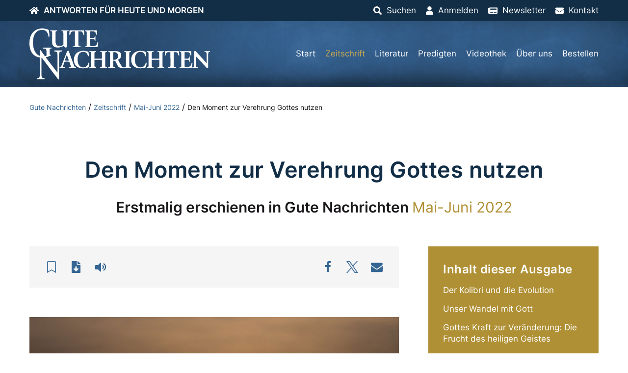

--- FILE ---
content_type: text/html; charset=UTF-8
request_url: https://www.gutenachrichten.org/zeitschrift/den-moment-zur-verehrung-gottes-nutzen/
body_size: 18941
content:
<!DOCTYPE html>
<html lang="de">
<head><meta charset="UTF-8">
  <meta http-equiv="X-UA-Compatible" content="IE=edge,chrome=1">
  <meta name="viewport" content="width=device-width, initial-scale=1.0">
  <title>Den Moment zur Verehrung Gottes nutzen &#8211; Gute Nachrichten</title>
    <meta name="author" content="firmennest">
  <meta name="keywords" content="">
  <link rel="preload" href="https://www.gutenachrichten.org/wp-content/uploads/GuteNachrichten-Logo.svg" as="image" type="image/svg+xml" />    <link rel="apple-touch-icon" sizes="180x180" href="/apple-touch-icon.png">
  <link rel="icon" type="image/png" sizes="32x32" href="/favicon-32x32.png">
  <link rel="icon" type="image/png" sizes="16x16" href="/favicon-16x16.png">
  <link rel="manifest" href="/site.webmanifest">
  <link rel="mask-icon" href="/safari-pinned-tab.svg" color="#122e47">
  <meta name="msapplication-TileColor" content="#122e47">
  <meta name="theme-color" content="#122e47">
  <meta name='robots' content='index, follow, max-image-preview:large, max-snippet:-1, max-video-preview:-1' />
	<style>img:is([sizes="auto" i], [sizes^="auto," i]) { contain-intrinsic-size: 3000px 1500px }</style>
	
	<!-- This site is optimized with the Yoast SEO plugin v26.5 - https://yoast.com/wordpress/plugins/seo/ -->
	<link rel="canonical" href="https://www.gutenachrichten.org/zeitschrift/den-moment-zur-verehrung-gottes-nutzen/" />
	<meta property="og:locale" content="de_DE" />
	<meta property="og:type" content="article" />
	<meta property="og:title" content="Den Moment zur Verehrung Gottes nutzen &#8211; Gute Nachrichten" />
	<meta property="og:description" content="Den Moment zur Verehrung Gottes nutzen Eine treue Jüngerin Jesu Christi verpasste nicht die Gelegenheit, ihre Liebe und Hingabe zu Jesus Christus zu zeigen. Sie hinterließ damit ein inspirierendes Beispiel für uns alle. Von Robin Webber &bdquo;Hätte, hätte, Fahrradkette&ldquo; ist das neueste selbstverliebte Lamento bei einer verpassten Gelegenheit. Man hatte die Absicht, etwas zu tun [&hellip;]" />
	<meta property="og:url" content="https://www.gutenachrichten.org/zeitschrift/den-moment-zur-verehrung-gottes-nutzen/" />
	<meta property="og:site_name" content="Gute Nachrichten" />
	<meta property="article:published_time" content="2022-12-16T10:36:44+00:00" />
	<meta name="author" content="firmennest17" />
	<meta name="twitter:card" content="summary_large_image" />
	<meta name="twitter:label1" content="Verfasst von" />
	<meta name="twitter:data1" content="firmennest17" />
	<meta name="twitter:label2" content="Geschätzte Lesezeit" />
	<meta name="twitter:data2" content="7 Minuten" />
	<script type="application/ld+json" class="yoast-schema-graph">{"@context":"https://schema.org","@graph":[{"@type":"WebPage","@id":"https://www.gutenachrichten.org/zeitschrift/den-moment-zur-verehrung-gottes-nutzen/","url":"https://www.gutenachrichten.org/zeitschrift/den-moment-zur-verehrung-gottes-nutzen/","name":"Den Moment zur Verehrung Gottes nutzen &#8211; Gute Nachrichten","isPartOf":{"@id":"https://www.gutenachrichten.org/#website"},"primaryImageOfPage":{"@id":"https://www.gutenachrichten.org/zeitschrift/den-moment-zur-verehrung-gottes-nutzen/#primaryimage"},"image":{"@id":"https://www.gutenachrichten.org/zeitschrift/den-moment-zur-verehrung-gottes-nutzen/#primaryimage"},"thumbnailUrl":"https://www.gutenachrichten.org/wp-content/uploads/den-moment-zur-verehrung-gottes-nutzen.jpg","datePublished":"2022-12-16T10:36:44+00:00","author":{"@id":"https://www.gutenachrichten.org/#/schema/person/5b83c1143a4d722026fb115049735e4d"},"breadcrumb":{"@id":"https://www.gutenachrichten.org/zeitschrift/den-moment-zur-verehrung-gottes-nutzen/#breadcrumb"},"inLanguage":"de","potentialAction":[{"@type":"ReadAction","target":["https://www.gutenachrichten.org/zeitschrift/den-moment-zur-verehrung-gottes-nutzen/"]}]},{"@type":"ImageObject","inLanguage":"de","@id":"https://www.gutenachrichten.org/zeitschrift/den-moment-zur-verehrung-gottes-nutzen/#primaryimage","url":"https://www.gutenachrichten.org/wp-content/uploads/den-moment-zur-verehrung-gottes-nutzen.jpg","contentUrl":"https://www.gutenachrichten.org/wp-content/uploads/den-moment-zur-verehrung-gottes-nutzen.jpg","width":700,"height":462,"caption":"© Jason Blackeye/Unsplash"},{"@type":"BreadcrumbList","@id":"https://www.gutenachrichten.org/zeitschrift/den-moment-zur-verehrung-gottes-nutzen/#breadcrumb","itemListElement":[{"@type":"ListItem","position":1,"name":"Gute Nachrichten","item":"https://www.gutenachrichten.org/"},{"@type":"ListItem","position":2,"name":"Zeitschrift","item":"https://www.gutenachrichten.org/zeitschrift/"},{"@type":"ListItem","position":3,"name":"Mai-Juni 2022","item":"https://www.gutenachrichten.org/zeitschrift/mai-juni-2022/"},{"@type":"ListItem","position":4,"name":"Den Moment zur Verehrung Gottes nutzen"}]},{"@type":"WebSite","@id":"https://www.gutenachrichten.org/#website","url":"https://www.gutenachrichten.org/","name":"Gute Nachrichten","description":"Vereinte Kirche Gottes","potentialAction":[{"@type":"SearchAction","target":{"@type":"EntryPoint","urlTemplate":"https://www.gutenachrichten.org/?s={search_term_string}"},"query-input":{"@type":"PropertyValueSpecification","valueRequired":true,"valueName":"search_term_string"}}],"inLanguage":"de"},{"@type":"Person","@id":"https://www.gutenachrichten.org/#/schema/person/5b83c1143a4d722026fb115049735e4d","name":"firmennest17","sameAs":["https://www.gutenachrichten.org"]}]}</script>
	<!-- / Yoast SEO plugin. -->


<link rel='dns-prefetch' href='//www.googletagmanager.com' />
<link rel="alternate" type="application/rss+xml" title="Gute Nachrichten &raquo; Den Moment zur Verehrung Gottes nutzen-Kommentar-Feed" href="https://www.gutenachrichten.org/zeitschrift/den-moment-zur-verehrung-gottes-nutzen/feed/" />
<style id='classic-theme-styles-inline-css' type='text/css'>
/*! This file is auto-generated */
.wp-block-button__link{color:#fff;background-color:#32373c;border-radius:9999px;box-shadow:none;text-decoration:none;padding:calc(.667em + 2px) calc(1.333em + 2px);font-size:1.125em}.wp-block-file__button{background:#32373c;color:#fff;text-decoration:none}
</style>
<style id='global-styles-inline-css' type='text/css'>
:root{--wp--preset--aspect-ratio--square: 1;--wp--preset--aspect-ratio--4-3: 4/3;--wp--preset--aspect-ratio--3-4: 3/4;--wp--preset--aspect-ratio--3-2: 3/2;--wp--preset--aspect-ratio--2-3: 2/3;--wp--preset--aspect-ratio--16-9: 16/9;--wp--preset--aspect-ratio--9-16: 9/16;--wp--preset--color--black: #000000;--wp--preset--color--cyan-bluish-gray: #abb8c3;--wp--preset--color--white: #ffffff;--wp--preset--color--pale-pink: #f78da7;--wp--preset--color--vivid-red: #cf2e2e;--wp--preset--color--luminous-vivid-orange: #ff6900;--wp--preset--color--luminous-vivid-amber: #fcb900;--wp--preset--color--light-green-cyan: #7bdcb5;--wp--preset--color--vivid-green-cyan: #00d084;--wp--preset--color--pale-cyan-blue: #8ed1fc;--wp--preset--color--vivid-cyan-blue: #0693e3;--wp--preset--color--vivid-purple: #9b51e0;--wp--preset--gradient--vivid-cyan-blue-to-vivid-purple: linear-gradient(135deg,rgba(6,147,227,1) 0%,rgb(155,81,224) 100%);--wp--preset--gradient--light-green-cyan-to-vivid-green-cyan: linear-gradient(135deg,rgb(122,220,180) 0%,rgb(0,208,130) 100%);--wp--preset--gradient--luminous-vivid-amber-to-luminous-vivid-orange: linear-gradient(135deg,rgba(252,185,0,1) 0%,rgba(255,105,0,1) 100%);--wp--preset--gradient--luminous-vivid-orange-to-vivid-red: linear-gradient(135deg,rgba(255,105,0,1) 0%,rgb(207,46,46) 100%);--wp--preset--gradient--very-light-gray-to-cyan-bluish-gray: linear-gradient(135deg,rgb(238,238,238) 0%,rgb(169,184,195) 100%);--wp--preset--gradient--cool-to-warm-spectrum: linear-gradient(135deg,rgb(74,234,220) 0%,rgb(151,120,209) 20%,rgb(207,42,186) 40%,rgb(238,44,130) 60%,rgb(251,105,98) 80%,rgb(254,248,76) 100%);--wp--preset--gradient--blush-light-purple: linear-gradient(135deg,rgb(255,206,236) 0%,rgb(152,150,240) 100%);--wp--preset--gradient--blush-bordeaux: linear-gradient(135deg,rgb(254,205,165) 0%,rgb(254,45,45) 50%,rgb(107,0,62) 100%);--wp--preset--gradient--luminous-dusk: linear-gradient(135deg,rgb(255,203,112) 0%,rgb(199,81,192) 50%,rgb(65,88,208) 100%);--wp--preset--gradient--pale-ocean: linear-gradient(135deg,rgb(255,245,203) 0%,rgb(182,227,212) 50%,rgb(51,167,181) 100%);--wp--preset--gradient--electric-grass: linear-gradient(135deg,rgb(202,248,128) 0%,rgb(113,206,126) 100%);--wp--preset--gradient--midnight: linear-gradient(135deg,rgb(2,3,129) 0%,rgb(40,116,252) 100%);--wp--preset--font-size--small: 13px;--wp--preset--font-size--medium: 20px;--wp--preset--font-size--large: 36px;--wp--preset--font-size--x-large: 42px;--wp--preset--spacing--20: 0.44rem;--wp--preset--spacing--30: 0.67rem;--wp--preset--spacing--40: 1rem;--wp--preset--spacing--50: 1.5rem;--wp--preset--spacing--60: 2.25rem;--wp--preset--spacing--70: 3.38rem;--wp--preset--spacing--80: 5.06rem;--wp--preset--shadow--natural: 6px 6px 9px rgba(0, 0, 0, 0.2);--wp--preset--shadow--deep: 12px 12px 50px rgba(0, 0, 0, 0.4);--wp--preset--shadow--sharp: 6px 6px 0px rgba(0, 0, 0, 0.2);--wp--preset--shadow--outlined: 6px 6px 0px -3px rgba(255, 255, 255, 1), 6px 6px rgba(0, 0, 0, 1);--wp--preset--shadow--crisp: 6px 6px 0px rgba(0, 0, 0, 1);}:where(.is-layout-flex){gap: 0.5em;}:where(.is-layout-grid){gap: 0.5em;}body .is-layout-flex{display: flex;}.is-layout-flex{flex-wrap: wrap;align-items: center;}.is-layout-flex > :is(*, div){margin: 0;}body .is-layout-grid{display: grid;}.is-layout-grid > :is(*, div){margin: 0;}:where(.wp-block-columns.is-layout-flex){gap: 2em;}:where(.wp-block-columns.is-layout-grid){gap: 2em;}:where(.wp-block-post-template.is-layout-flex){gap: 1.25em;}:where(.wp-block-post-template.is-layout-grid){gap: 1.25em;}.has-black-color{color: var(--wp--preset--color--black) !important;}.has-cyan-bluish-gray-color{color: var(--wp--preset--color--cyan-bluish-gray) !important;}.has-white-color{color: var(--wp--preset--color--white) !important;}.has-pale-pink-color{color: var(--wp--preset--color--pale-pink) !important;}.has-vivid-red-color{color: var(--wp--preset--color--vivid-red) !important;}.has-luminous-vivid-orange-color{color: var(--wp--preset--color--luminous-vivid-orange) !important;}.has-luminous-vivid-amber-color{color: var(--wp--preset--color--luminous-vivid-amber) !important;}.has-light-green-cyan-color{color: var(--wp--preset--color--light-green-cyan) !important;}.has-vivid-green-cyan-color{color: var(--wp--preset--color--vivid-green-cyan) !important;}.has-pale-cyan-blue-color{color: var(--wp--preset--color--pale-cyan-blue) !important;}.has-vivid-cyan-blue-color{color: var(--wp--preset--color--vivid-cyan-blue) !important;}.has-vivid-purple-color{color: var(--wp--preset--color--vivid-purple) !important;}.has-black-background-color{background-color: var(--wp--preset--color--black) !important;}.has-cyan-bluish-gray-background-color{background-color: var(--wp--preset--color--cyan-bluish-gray) !important;}.has-white-background-color{background-color: var(--wp--preset--color--white) !important;}.has-pale-pink-background-color{background-color: var(--wp--preset--color--pale-pink) !important;}.has-vivid-red-background-color{background-color: var(--wp--preset--color--vivid-red) !important;}.has-luminous-vivid-orange-background-color{background-color: var(--wp--preset--color--luminous-vivid-orange) !important;}.has-luminous-vivid-amber-background-color{background-color: var(--wp--preset--color--luminous-vivid-amber) !important;}.has-light-green-cyan-background-color{background-color: var(--wp--preset--color--light-green-cyan) !important;}.has-vivid-green-cyan-background-color{background-color: var(--wp--preset--color--vivid-green-cyan) !important;}.has-pale-cyan-blue-background-color{background-color: var(--wp--preset--color--pale-cyan-blue) !important;}.has-vivid-cyan-blue-background-color{background-color: var(--wp--preset--color--vivid-cyan-blue) !important;}.has-vivid-purple-background-color{background-color: var(--wp--preset--color--vivid-purple) !important;}.has-black-border-color{border-color: var(--wp--preset--color--black) !important;}.has-cyan-bluish-gray-border-color{border-color: var(--wp--preset--color--cyan-bluish-gray) !important;}.has-white-border-color{border-color: var(--wp--preset--color--white) !important;}.has-pale-pink-border-color{border-color: var(--wp--preset--color--pale-pink) !important;}.has-vivid-red-border-color{border-color: var(--wp--preset--color--vivid-red) !important;}.has-luminous-vivid-orange-border-color{border-color: var(--wp--preset--color--luminous-vivid-orange) !important;}.has-luminous-vivid-amber-border-color{border-color: var(--wp--preset--color--luminous-vivid-amber) !important;}.has-light-green-cyan-border-color{border-color: var(--wp--preset--color--light-green-cyan) !important;}.has-vivid-green-cyan-border-color{border-color: var(--wp--preset--color--vivid-green-cyan) !important;}.has-pale-cyan-blue-border-color{border-color: var(--wp--preset--color--pale-cyan-blue) !important;}.has-vivid-cyan-blue-border-color{border-color: var(--wp--preset--color--vivid-cyan-blue) !important;}.has-vivid-purple-border-color{border-color: var(--wp--preset--color--vivid-purple) !important;}.has-vivid-cyan-blue-to-vivid-purple-gradient-background{background: var(--wp--preset--gradient--vivid-cyan-blue-to-vivid-purple) !important;}.has-light-green-cyan-to-vivid-green-cyan-gradient-background{background: var(--wp--preset--gradient--light-green-cyan-to-vivid-green-cyan) !important;}.has-luminous-vivid-amber-to-luminous-vivid-orange-gradient-background{background: var(--wp--preset--gradient--luminous-vivid-amber-to-luminous-vivid-orange) !important;}.has-luminous-vivid-orange-to-vivid-red-gradient-background{background: var(--wp--preset--gradient--luminous-vivid-orange-to-vivid-red) !important;}.has-very-light-gray-to-cyan-bluish-gray-gradient-background{background: var(--wp--preset--gradient--very-light-gray-to-cyan-bluish-gray) !important;}.has-cool-to-warm-spectrum-gradient-background{background: var(--wp--preset--gradient--cool-to-warm-spectrum) !important;}.has-blush-light-purple-gradient-background{background: var(--wp--preset--gradient--blush-light-purple) !important;}.has-blush-bordeaux-gradient-background{background: var(--wp--preset--gradient--blush-bordeaux) !important;}.has-luminous-dusk-gradient-background{background: var(--wp--preset--gradient--luminous-dusk) !important;}.has-pale-ocean-gradient-background{background: var(--wp--preset--gradient--pale-ocean) !important;}.has-electric-grass-gradient-background{background: var(--wp--preset--gradient--electric-grass) !important;}.has-midnight-gradient-background{background: var(--wp--preset--gradient--midnight) !important;}.has-small-font-size{font-size: var(--wp--preset--font-size--small) !important;}.has-medium-font-size{font-size: var(--wp--preset--font-size--medium) !important;}.has-large-font-size{font-size: var(--wp--preset--font-size--large) !important;}.has-x-large-font-size{font-size: var(--wp--preset--font-size--x-large) !important;}
:where(.wp-block-post-template.is-layout-flex){gap: 1.25em;}:where(.wp-block-post-template.is-layout-grid){gap: 1.25em;}
:where(.wp-block-columns.is-layout-flex){gap: 2em;}:where(.wp-block-columns.is-layout-grid){gap: 2em;}
:root :where(.wp-block-pullquote){font-size: 1.5em;line-height: 1.6;}
</style>
<link rel='stylesheet' id='main-css-css' href='https://www.gutenachrichten.org/wp-content/themes/fn-gutenachrichten/assets/theme/css/main.css?ver=1715851921' type='text/css' media='all' />
<link rel='stylesheet' id='f12-cf7-doubleoptin-optout-css' href='https://www.gutenachrichten.org/wp-content/plugins/f12-cf7-doubleoptin/compatibility/optout/assets/optout.css?ver=6.8.3' type='text/css' media='all' />
<link rel='stylesheet' id='borlabs-cookie-css' href='https://www.gutenachrichten.org/wp-content/cache/borlabs-cookie/borlabs-cookie_1_de.css?ver=2.3.5-22' type='text/css' media='all' />
<link rel='stylesheet' id='sib-front-css-css' href='https://www.gutenachrichten.org/wp-content/plugins/mailin/css/mailin-front.css?ver=6.8.3' type='text/css' media='all' />
<script type="text/javascript" src="https://www.gutenachrichten.org/wp-includes/js/tinymce/tinymce.min.js?ver=49110-20250317" id="wp-tinymce-root-js"></script>
<script type="text/javascript" src="https://www.gutenachrichten.org/wp-includes/js/tinymce/plugins/compat3x/plugin.min.js?ver=49110-20250317" id="wp-tinymce-js"></script>
<script type="text/javascript" src="https://www.gutenachrichten.org/wp-content/themes/fn-gutenachrichten/assets/theme/js/jquery.min.js?ver=1603356750" id="jquery-js"></script>
<script type="text/javascript" async="async" defer="defer" src="https://www.gutenachrichten.org/wp-content/themes/fn-gutenachrichten/assets/theme/js/base-min.js?ver=1671012251" id="base-js-js"></script>
<script type="text/javascript" id="theme-js-js-extra">
/* <![CDATA[ */
var WP = {"ajax_url":"https:\/\/www.gutenachrichten.org\/wp-admin\/admin-ajax.php"};
/* ]]> */
</script>
<script type="text/javascript" defer="defer" src="https://www.gutenachrichten.org/wp-content/themes/fn-gutenachrichten/assets/theme/js/theme-min.js?ver=1724340296" id="theme-js-js"></script>
<script type="text/javascript" id="borlabs-cookie-prioritize-js-extra">
/* <![CDATA[ */
var borlabsCookiePrioritized = {"domain":"www.gutenachrichten.org","path":"\/","version":"1","bots":"1","optInJS":{"statistics":{"matomo":"[base64]"}}};
/* ]]> */
</script>
<script type="text/javascript" src="https://www.gutenachrichten.org/wp-content/plugins/borlabs-cookie/assets/javascript/borlabs-cookie-prioritize.min.js?ver=2.3.5" id="borlabs-cookie-prioritize-js"></script>

<!-- Google Tag (gtac.js) durch Site-Kit hinzugefügt -->
<!-- Von Site Kit hinzugefügtes Google-Analytics-Snippet -->
<script type="text/javascript" src="https://www.googletagmanager.com/gtag/js?id=GT-PLV8V2H" id="google_gtagjs-js" async></script>
<script type="text/javascript" id="google_gtagjs-js-after">
/* <![CDATA[ */
window.dataLayer = window.dataLayer || [];function gtag(){dataLayer.push(arguments);}
gtag("set","linker",{"domains":["www.gutenachrichten.org"]});
gtag("js", new Date());
gtag("set", "developer_id.dZTNiMT", true);
gtag("config", "GT-PLV8V2H");
/* ]]> */
</script>
<script type="text/javascript" id="sib-front-js-js-extra">
/* <![CDATA[ */
var sibErrMsg = {"invalidMail":"Please fill out valid email address","requiredField":"Please fill out required fields","invalidDateFormat":"Please fill out valid date format","invalidSMSFormat":"Please fill out valid phone number"};
var ajax_sib_front_object = {"ajax_url":"https:\/\/www.gutenachrichten.org\/wp-admin\/admin-ajax.php","ajax_nonce":"0735815c75","flag_url":"https:\/\/www.gutenachrichten.org\/wp-content\/plugins\/mailin\/img\/flags\/"};
/* ]]> */
</script>
<script type="text/javascript" src="https://www.gutenachrichten.org/wp-content/plugins/mailin/js/mailin-front.js?ver=1764856027" id="sib-front-js-js"></script>
<link rel="https://api.w.org/" href="https://www.gutenachrichten.org/wp-json/" /><link rel="alternate" title="JSON" type="application/json" href="https://www.gutenachrichten.org/wp-json/wp/v2/posts/17314" /><link rel="EditURI" type="application/rsd+xml" title="RSD" href="https://www.gutenachrichten.org/xmlrpc.php?rsd" />
<meta name="generator" content="WordPress 6.8.3" />
<link rel='shortlink' href='https://www.gutenachrichten.org/?p=17314' />
<link rel="alternate" title="oEmbed (JSON)" type="application/json+oembed" href="https://www.gutenachrichten.org/wp-json/oembed/1.0/embed?url=https%3A%2F%2Fwww.gutenachrichten.org%2Fzeitschrift%2Fden-moment-zur-verehrung-gottes-nutzen%2F" />
<link rel="alternate" title="oEmbed (XML)" type="text/xml+oembed" href="https://www.gutenachrichten.org/wp-json/oembed/1.0/embed?url=https%3A%2F%2Fwww.gutenachrichten.org%2Fzeitschrift%2Fden-moment-zur-verehrung-gottes-nutzen%2F&#038;format=xml" />
<meta name="generator" content="Site Kit by Google 1.167.0" /><meta name="google-site-verification" content="ncwZL033rsh-sXAGb53yWEU1ol-6L85gUXnEhjPUB-M">
<!-- Von Site Kit hinzugefügtes Google-Tag-Manager-Snippet -->
<script type="text/javascript">
/* <![CDATA[ */

			( function( w, d, s, l, i ) {
				w[l] = w[l] || [];
				w[l].push( {'gtm.start': new Date().getTime(), event: 'gtm.js'} );
				var f = d.getElementsByTagName( s )[0],
					j = d.createElement( s ), dl = l != 'dataLayer' ? '&l=' + l : '';
				j.async = true;
				j.src = 'https://www.googletagmanager.com/gtm.js?id=' + i + dl;
				f.parentNode.insertBefore( j, f );
			} )( window, document, 'script', 'dataLayer', 'GTM-TMTSPZJF' );
			
/* ]]> */
</script>

<!-- Ende des von Site Kit hinzugefügten Google-Tag-Manager-Snippets -->
		<style type="text/css" id="wp-custom-css">
			.wpcf7 .hidden-fields-container, .wpcf7 .wpcf7-display-none {
    display: none;
}		</style>
		</head>
<body class="wp-singular post-template-default single single-post postid-17314 single-format-standard wp-theme-fn-gutenachrichten"><div id="oben">
  <div class="fn-header-top fn-background-dark uk-light" uk-sticky="">
    <div class="uk-container">
      <div class="uk-flex uk-flex-middle uk-flex-right uk-grid-collapse" uk-grid>
        <div class="uk-width-expand">
          <ul class="uk-subnav top-menu uk-flex-left">
          <li><a href="https://www.gutenachrichten.org"><i class="fas fa-home icon"></i><span class="catchphrase uk-visible@m">Antworten für heute und morgen</span></a></li>
          </ul>
        </div>
        <div class="uk-width-auto"><ul class="uk-subnav top-menu uk-flex-right"><li><a href="#suchen"><i class="fas fa-search icon"></i><span class="title">Suchen</span></a></li><li><a href="https://www.gutenachrichten.org/konto/"><i class="fas fa-user icon"></i><span class="title">Anmelden</span></a></li><li><a href="https://www.gutenachrichten.org/newsletter/"><i class="fas fa-newspaper icon"></i><span class="title">Newsletter</span></a></li><li><a href="https://www.gutenachrichten.org/kontakt/"><i class="fas fa-envelope icon"></i><span class="title">Kontakt</span></a></li></ul></div>
      </div>
    </div>
  </div>
</div>
<header class="fn-header-background-image uk-background-primary uk-light">
  <div class="uk-container">
      <div class="uk-flex uk-flex-middle" uk-grid>
        <div class="uk-width-2-3 uk-width-auto@m logo">
          <a class="uk-display-inline-block" href="https://www.gutenachrichten.org"><img uk-svg src="https://www.gutenachrichten.org/wp-content/uploads/GuteNachrichten-Logo.svg" class="attachment-full size-full" alt="" decoding="async" /></a>
        </div>
        <div class="uk-width-1-3 uk-width-expand@m">
          <nav>
            <ul class="uk-subnav main-menu uk-margin-remove-bottom uk-flex-right uk-visible@l"><li id="menu-item-29" class="menu-item menu-item-type-post_type menu-item-object-page menu-item-home menu-item-29"><a href="https://www.gutenachrichten.org/">Start</a></li>
<li id="menu-item-16694" class="menu-item menu-item-type-taxonomy menu-item-object-category current-post-ancestor menu-item-16694"><a href="https://www.gutenachrichten.org/zeitschrift/">Zeitschrift</a></li>
<li id="menu-item-17208" class="menu-item menu-item-type-taxonomy menu-item-object-biblestudy_category menu-item-has-children menu-item-17208"><a href="https://www.gutenachrichten.org/literatur/broschueren/">Literatur</a>
<ul class="sub-menu">
	<li id="menu-item-16697" class="menu-item menu-item-type-taxonomy menu-item-object-biblestudy_category menu-item-16697"><a href="https://www.gutenachrichten.org/literatur/broschueren/">Broschüren</a></li>
	<li id="menu-item-16748" class="menu-item menu-item-type-post_type menu-item-object-page menu-item-16748"><a href="https://www.gutenachrichten.org/intern/">Intern</a></li>
	<li id="menu-item-16735" class="menu-item menu-item-type-taxonomy menu-item-object-biblestudy_category menu-item-16735"><a href="https://www.gutenachrichten.org/literatur/fernlehrgang/">Fernlehrgang</a></li>
	<li id="menu-item-16738" class="menu-item menu-item-type-taxonomy menu-item-object-biblestudy_category menu-item-16738"><a href="https://www.gutenachrichten.org/literatur/themenpapiere/">Themenpapiere</a></li>
</ul>
</li>
<li id="menu-item-16760" class="menu-item menu-item-type-post_type_archive menu-item-object-sermon menu-item-16760"><a href="https://www.gutenachrichten.org/predigten/">Predigten</a></li>
<li id="menu-item-104" class="menu-item menu-item-type-post_type menu-item-object-page menu-item-104"><a href="https://www.gutenachrichten.org/videothek/">Videothek</a></li>
<li id="menu-item-103" class="menu-item menu-item-type-post_type menu-item-object-page menu-item-103"><a href="https://www.gutenachrichten.org/ueber-uns/">Über uns</a></li>
<li id="menu-item-100" class="menu-item menu-item-type-post_type menu-item-object-page menu-item-100"><a href="https://www.gutenachrichten.org/bestellen/">Bestellen</a></li>
</ul>
            <div class="uk-text-right main-menu-mobile uk-margin-bottom-remove uk-hidden@l">
              <a href="#offcanvas" uk-toggle><span></span></a>
            </div>
          </nav>
        </div>
      </div>
  </div>
</header><div id="offcanvas" uk-offcanvas="overlay: true">
  <div class="uk-offcanvas-bar">
    <nav class="uk-margin-large-top">
      <ul class="uk-nav uk-nav-primary main-menu-mobile"><li class="menu-item menu-item-type-post_type menu-item-object-page menu-item-home menu-item-29"><a href="https://www.gutenachrichten.org/">Start</a></li>
<li class="menu-item menu-item-type-taxonomy menu-item-object-category current-post-ancestor menu-item-16694"><a href="https://www.gutenachrichten.org/zeitschrift/">Zeitschrift</a></li>
<li class="menu-item menu-item-type-taxonomy menu-item-object-biblestudy_category menu-item-has-children menu-item-17208"><a href="https://www.gutenachrichten.org/literatur/broschueren/">Literatur</a>
<ul class="sub-menu">
	<li class="menu-item menu-item-type-taxonomy menu-item-object-biblestudy_category menu-item-16697"><a href="https://www.gutenachrichten.org/literatur/broschueren/">Broschüren</a></li>
	<li class="menu-item menu-item-type-post_type menu-item-object-page menu-item-16748"><a href="https://www.gutenachrichten.org/intern/">Intern</a></li>
	<li class="menu-item menu-item-type-taxonomy menu-item-object-biblestudy_category menu-item-16735"><a href="https://www.gutenachrichten.org/literatur/fernlehrgang/">Fernlehrgang</a></li>
	<li class="menu-item menu-item-type-taxonomy menu-item-object-biblestudy_category menu-item-16738"><a href="https://www.gutenachrichten.org/literatur/themenpapiere/">Themenpapiere</a></li>
</ul>
</li>
<li class="menu-item menu-item-type-post_type_archive menu-item-object-sermon menu-item-16760"><a href="https://www.gutenachrichten.org/predigten/">Predigten</a></li>
<li class="menu-item menu-item-type-post_type menu-item-object-page menu-item-104"><a href="https://www.gutenachrichten.org/videothek/">Videothek</a></li>
<li class="menu-item menu-item-type-post_type menu-item-object-page menu-item-103"><a href="https://www.gutenachrichten.org/ueber-uns/">Über uns</a></li>
<li class="menu-item menu-item-type-post_type menu-item-object-page menu-item-100"><a href="https://www.gutenachrichten.org/bestellen/">Bestellen</a></li>
</ul>
    </nav>
  </div>
</div>
<div class="fn-main"><main class="fn-blog"><div class="fn-breadcrumb uk-margin-xlarge-bottom"><div class="uk-container"><div class="uk-breadcrumb"><span><span><a href="https://www.gutenachrichten.org/">Gute Nachrichten</a></span> / <span><a href="https://www.gutenachrichten.org/zeitschrift/">Zeitschrift</a></span> / <span><a href="https://www.gutenachrichten.org/zeitschrift/mai-juni-2022/">Mai-Juni 2022</a></span> / <span class="breadcrumb_last" aria-current="page">Den Moment zur Verehrung Gottes nutzen</span></span></div></div></div><div class="uk-container"><h1 class="uk-text-center fn-text-balance">Den Moment zur Verehrung Gottes nutzen</h1><p class="uk-h2 uk--text-uppercase fn-text-balance fn-text-special uk-text-center uk-margin-large-bottom headline">Erstmalig erschienen in <b class="uk-text-nowrap">Gute Nachrichten</b> <span class="uk-text-nowrap">Mai-Juni 2022</span></p><div class="" uk-grid>
      <div class="uk-width-expand@m"><div class="uk-background-muted fn-padding uk-margin-large-bottom">
              <div class="uk-flex uk-flex-middle uk-flex-between uk-child-width-1-1 uk-grid-medium" uk-grid>
                <div class="uk-width-auto"><ul class="fn-actionslot uk-subnav"><li><a class="uk-flex uk-flex-middle fn-inline-flex fn-link-clean" href="#anmelden" uk-tooltip="title: Zur Merkliste hinzufügen; pos: bottom"><i class="fal fa-bookmark fa-fw uk-text-large"></i></a></li><li><a class="uk-flex uk-flex-middle fn-inline-flex fn-link-clean" href="#download" uk-tooltip="title: Zum Download; pos: bottom"><i class="fas fa-file-download fa-fw uk-text-large"></i></a></li><li><span class="uk--hidden"><a class="uk-flex uk-flex-middle fn-inline-flex fn-link-clean fn-voice-play" href="#" uk-tooltip="title: Vorlesen lassen; pos: bottom"><i class="fas fa-volume fa-fw uk-text-large"></i></a><a class="uk-flex uk-flex-middle fn-inline-flex fn-link-clean fn-voice-pause" style="display: none;" href="#" uk-tooltip="title: Vorlesen pausieren; pos: bottom"><i class="fas fa-volume-mute fa-fw uk-text-large"></i></a></span></li></ul></div>
                <div class="uk-width-auto"><div class="fn-sharemenu"><div id="shariff"><div class="shariff shariff-align-center shariff-widget-align-center"><ul class="shariff-buttons theme-round orientation-horizontal buttonsize-medium"><li class="shariff-button facebook" style="background-color:transparent;border-radius:1%"><a href="https://www.facebook.com/sharer/sharer.php?u=https%3A%2F%2Fwww.gutenachrichten.org%2Fzeitschrift%2Fden-moment-zur-verehrung-gottes-nutzen%2F" title="Bei Facebook teilen" aria-label="Bei Facebook teilen" role="button" rel="nofollow" class="shariff-link" style=";border-radius:1%; background-color:transparent; color:#fff" target="_blank"><span class="shariff-icon" style=""><svg width="32px" height="20px" xmlns="http://www.w3.org/2000/svg" viewBox="0 0 18 32"><path fill="#3b5998" d="M17.1 0.2v4.7h-2.8q-1.5 0-2.1 0.6t-0.5 1.9v3.4h5.2l-0.7 5.3h-4.5v13.6h-5.5v-13.6h-4.5v-5.3h4.5v-3.9q0-3.3 1.9-5.2t5-1.8q2.6 0 4.1 0.2z"/></svg></span></a></li><li class="shariff-button twitter" style="background-color:transparent;border-radius:1%"><a href="https://twitter.com/share?url=https%3A%2F%2Fwww.gutenachrichten.org%2Fzeitschrift%2Fden-moment-zur-verehrung-gottes-nutzen%2F&text=Den%20Moment%20zur%20Verehrung%20Gottes%20nutzen&via=GNorg" title="Bei X teilen" aria-label="Bei X teilen" role="button" rel="noopener nofollow" class="shariff-link" style=";border-radius:1%; background-color:transparent; color:#fff" target="_blank"><span class="shariff-icon" style=""><svg width="32px" height="20px" xmlns="http://www.w3.org/2000/svg" viewBox="0 0 24 24"><path fill="#000" d="M14.258 10.152L23.176 0h-2.113l-7.747 8.813L7.133 0H0l9.352 13.328L0 23.973h2.113l8.176-9.309 6.531 9.309h7.133zm-2.895 3.293l-.949-1.328L2.875 1.56h3.246l6.086 8.523.945 1.328 7.91 11.078h-3.246zm0 0"/></svg></span></a></li><li class="shariff-button mailto" style="background-color:transparent;border-radius:1%"><a href="mailto:?body=https%3A%2F%2Fwww.gutenachrichten.org%2Fzeitschrift%2Fden-moment-zur-verehrung-gottes-nutzen%2F&subject=Den%20Moment%20zur%20Verehrung%20Gottes%20nutzen" title="Per E-Mail versenden" aria-label="Per E-Mail versenden" role="button" rel="noopener nofollow" class="shariff-link" style=";border-radius:1%; background-color:transparent; color:#fff"><span class="shariff-icon" style=""><svg width="32px" height="20px" xmlns="http://www.w3.org/2000/svg" viewBox="0 0 32 32"><path fill="#999" d="M32 12.7v14.2q0 1.2-0.8 2t-2 0.9h-26.3q-1.2 0-2-0.9t-0.8-2v-14.2q0.8 0.9 1.8 1.6 6.5 4.4 8.9 6.1 1 0.8 1.6 1.2t1.7 0.9 2 0.4h0.1q0.9 0 2-0.4t1.7-0.9 1.6-1.2q3-2.2 8.9-6.1 1-0.7 1.8-1.6zM32 7.4q0 1.4-0.9 2.7t-2.2 2.2q-6.7 4.7-8.4 5.8-0.2 0.1-0.7 0.5t-1 0.7-0.9 0.6-1.1 0.5-0.9 0.2h-0.1q-0.4 0-0.9-0.2t-1.1-0.5-0.9-0.6-1-0.7-0.7-0.5q-1.6-1.1-4.7-3.2t-3.6-2.6q-1.1-0.7-2.1-2t-1-2.5q0-1.4 0.7-2.3t2.1-0.9h26.3q1.2 0 2 0.8t0.9 2z"/></svg></span></a></li></ul></div></div><script type="text/javascript">
      /*console.log('can?');
      if (navigator.canShare({ someNewProperty: 'Data to share' })) {
        console.log('can');
        var newDiv = document.createElement('div'),
        newContent = document.createTextNode('<i class="fas fa-user"></i>');
        newDiv.appendChild(newContent);

        currentDiv = document.getElementById("shariff");
        document.body.insertBefore(newDiv, currentDiv);
      }*/
    </script>
  </div></div>
              </div>
            </div>
            <article>
              <div class="article-content"><div class="article-image uk-margin-large-bottom">
                    <div class="image">
                      <img class="uk-width-1-1" alt="Den Moment zur Verehrung Gottes nutzen" title="„Überall in der Welt, wo Gottes rettende Botschaft verkündet wird, wird man auch von dieser Frau sprechen und von dem, was sie getan hat.“" src="https://www.gutenachrichten.org/wp-content/uploads/den-moment-zur-verehrung-gottes-nutzen.jpg"/><div class="copyright">© Jason Blackeye/Unsplash</div></div><div class="caption"><p>„Überall in der Welt, wo Gottes rettende Botschaft verkündet wird, wird man auch von dieser Frau sprechen und von dem, was sie getan hat.“</p>
</div></div><div class="article-text"> <h2><i>Eine treue Jüngerin Jesu Christi verpasste nicht die Gelegenheit, ihre Liebe und Hingabe zu Jesus Christus zu zeigen. Sie hinterließ damit ein inspirierendes Beispiel für uns alle.</i></h2> <h3>Von Robin Webber</h3> <p>&bdquo;Hätte, hätte, Fahrradkette&ldquo; ist das neueste selbstverliebte Lamento bei einer verpassten Gelegenheit. Man hatte die Absicht, etwas zu tun &ndash; der Wunsch war echt! Aber unsere guten Absichten wurden auf einen späteren Zeitpunkt verschoben, der nie kam.</p> <p>In einer klugen Geschichte geht es um vier Menschen namens Jedermann, Jemand, Irgendjemand und Niemand:</p> <p>&bdquo;Es gab eine wichtige Aufgabe zu erledigen, und Jedermann war sich sicher, dass Jemand sie erledigen würde. Irgendjemand hätte es auch tun können. Aber Niemand tat es. Jemand wurde darüber wütend, denn es war die Aufgabe von Jedermann. Jedermann dachte, Irgendjemand könnte es tun, aber Niemand sah ein, dass Jedermann es nicht tun würde. Letztendlich gab Jedermann Jemand die Schuld, da Niemand tat, was Jedermann hätte tun können!&ldquo;</p> <p>So darf unsere Nachfolge Jesu nicht aussehen. Wir sind nicht dazu berufen, Jedermann, Jemand, Irgendjemand oder Niemand zu sein. Stattdessen sollen wir ein Kind unseres himmlischen Vaters sein, das seinen Namen trägt (Jesaja 43,7; Epheser 3,14-15) und die Aufforderung Jesu &bdquo;Folgt mir nach!&ldquo; beherzigt, ganz gleich was auf uns zukommt. Das kann bedeuten, dass wir nicht auf die Meinung anderer achten, wenn es darum geht, Gott die Ehre geben zu können.</p> <p>Bei Jesu Aufruf &bdquo;Folgt mir nach!&ldquo; geht es um mehr, als nur hinter Jesus herzugehen. Es geht auch darum, auf ihn zuzugehen, wenn andere untätig sind und nicht wissen, wie wenig Zeit noch bleibt.</p> <p>Eine solche Geschichte finden wir in der Heiligen Schrift über Maria von Bethanien, eine Schwester des Lazarus. Ihre Begegnung mit Christus hinterlässt eine der deutlichsten Lektionen darüber, wie man das &bdquo;Hätte, hätte, Fahrradkette&ldquo; im Leben auslöschen kann. Marias Geschichte wird in den Evangelien von Matthäus (26,6-13), Markus (14,3-9) und Johannes (12,2-8) aufgezeichnet. In diesem Beitrag werden wir verschiedene Aspekte ihrer Begegnung mit Jesus aus jedem dieser Bücher behandeln, um ein abgerundetes Bild zu bekommen.</p> <h3>Eine Geschichte für die Ewigkeit</h3> <p>Der Bericht des Johannes beginnt damit, dass Jesus mit dem auferstandenen Lazarus zu Abend isst (Johannes 12,1). Lazarus sitzt mit Jesus und anderen Freunden zu Tisch, während die andere Schwester, Martha, sie bedient (Vers 2).</p> <p>Die Bibel bietet uns in diesem Bericht eine Momentaufnahme von Lazarus, der wieder lebt und gesund ist. Stellen Sie sich die Atmosphäre der Freude bei dieser Mahlzeit vor! Man schaut immer wieder auf den vormals Toten, der jetzt mit ihnen feiert. Die Gruppe befindet sich auf der anderen Seite des Ölbergs außerhalb Jerusalems, in wenigen Tagen ist das Passahfest. Wird dies nun der Zeitpunkt sein, wenn Jesus der Messias das große Jubeljahr und die Befreiung von den Römern verkündet?</p> <p>Sie ahnten nicht, was in den nächsten Tagen geschehen würde. Das endgültige Passahopfer stand kurz bevor, doch Jesu Jünger begriffen nicht, dass er sterben würde, obwohl er sie gewarnt hatte. Was hätten sie wohl getan, wenn sie gewusst hätten, dass Jesu verbleibende Zeit mit ihnen nur noch sehr kurz war?</p> <p>Plötzlich wurde ihre Aufmerksamkeit auf Lazarus&rsquo; Schwester Maria gelenkt. Sie hielt ein kunstvoll verziertes Alabastergefäß mit einem teuren, wohlriechenden Öl in ihren Händen (Johannes 12,3). Sie ging zu Jesus, öffnete das Gefäß und goss den kostbaren Inhalt auf sein Haupt und seine Füße. Der Duft konnte in jedem Winkel des Raums wahrgenommen werden. Einige der Anwesenden waren von der Kühnheit dieser Frau sehr bewegt und waren noch mehr erstaunt, als sie Jesus zuletzt die Füße mit ihren Haaren abtrocknete.</p> <p>Die &bdquo;Hätte, hätte, Fahrradkette&ldquo;-Gruppe warf Maria vor, unüberlegt und verschwenderisch zu handeln. Sie meinte, das Öl hätte verkauft und das Geld den Armen gegeben werden können. Ihr eigener Gerechtigkeitssinn löste Bestürzung aus, weil &bdquo;diese Frau&ldquo; niederkniete und die Füße des Rabbi mit ihren Haaren trocknete. In ihrem &bdquo;heiligen Anfall&ldquo; erkannten sie nicht die Ungeheuerlichkeit dessen, was Jesus unmittelbar bevorstand. Doch Maria nutzte den Augenblick zur Verehrung Gottes, da die Zeit wirklich kurz war.</p> <p>&bdquo;Lasst sie in Ruhe&ldquo;, sagte Jesus. &bdquo;Warum macht ihr der Frau Schwierigkeiten? Sie hat etwas Gutes für mich getan. Arme, die eure Hilfe nötig haben, wird es immer geben. Ihnen könnt ihr helfen, sooft ihr wollt. Ich dagegen bin nicht mehr lange bei euch.</p> <p><i>Diese Frau hat getan, was sie konnte:</i> Mit diesem Salböl hat sie meinen Körper für mein Begräbnis vorbereitet. Ich versichere euch: Überall in der Welt, wo Gottes rettende Botschaft verkündet wird, wird man auch von dieser Frau sprechen und von dem, was sie getan hat&ldquo; (Markus 14,6-9; &bdquo;Hoffnung für alle&ldquo;-Bibel, Hervorhebung durch uns).</p> <h3>Das Wesen der Gottesverehrung</h3> <p>Wie war Maria in der Lage, den Spießrutenlauf der Kritik auf ihrem Weg zu Christus zu ertragen und das Selbstmitleid des &bdquo;Hätte, hätte, Fahrradkette&ldquo; zu vermeiden? Wie können wir heute in Marias Fußstapfen treten? Denn Jesus sagt nicht nur &bdquo;Folgt mir nach!&ldquo;, sondern auch &bdquo;Kommt zu mir!&ldquo;.</p> <p>Erstens: Maria erkannte das Essen in Gemeinschaft mit Jesus und ihrem Bruder Lazarus als opportun, als Gelegenheit, um ihre Liebe und ihr Mitgefühl gegenüber demjenigen zum Ausdruck zu bringen, der ihr am nächsten stand. Interessanterweise leitet sich das Wort &bdquo;opportun&ldquo; vom Lateinischen mit der Bedeutung &bdquo;dem Hafen entgegen&ldquo; ab &ndash; ein Zwischenstopp oder -ziel auf einer Reise.</p> <p>Es bedeutet, dass die richtigen Bedingungen wie Wind und Gezeiten gegeben sind, um einen sicheren Hafen anzulaufen. Da diese nur zu bestimmten Zeiten gegeben waren, mussten die Seeleute wachsam sein und sich auf das vor ihnen liegende Ziel konzentrieren.</p> <p>Für Maria war Jesus sozusagen der Hafen, den sie als sicheres Ziel erkannte. Und nichts würde sie daran hindern, den Augenblick zu ergreifen und den Messias zu verherrlichen, indem sie ihr Möglichstes tat, ihm zu dienen und ihn zu trösten.</p> <p>Als sie das Alabastergefäß vor allen Leuten öffnete, gab es kein Zurück mehr. Ihr Erlöser, den sie liebte, saß vor ihr. Unabhängig davon, ob sie sich über seinen bevorstehenden Tod im Klaren war oder ob sie einfach der Intuition einer Frau folgte, sie wollte ihm so nahe wie möglich sein und ihre Anerkennung und Liebe ausdrücken. Sie verstand, dass etwas bevorstand. Sie ahnte, dass &bdquo;die Zeit kurz war&ldquo;.</p> <p>Zweitens war Marias Wertschätzung keine selbst auferlegte Bürde, der Grund war ihre Liebe und ihre Hingabe insgesamt. Sie ehrte Christus mit einer kostbaren Gabe, die einem Jahreslohn entsprach, ohne sich wegen dieser Kosten oder der Meinung anderer Gedanken zu machen. Im Klartext: Die Liebe tut, was nötig ist, ganz gleich was es kostet! Eine solche göttliche Liebe, die aus sich selbst herausfließt, orientiert sich nicht am eigenen Ich, sondern am Nächsten, so wie unser himmlischer Vater uns das unbezahlbare Geschenk seines eigenen Sohnes gab.</p> <p>Drittens muss der Geber das Geschenk selbst überreichen, damit es wirklich von Herzen kommt und persönlich ist. Die Geschichte Marias macht uns bewusst, dass sich Gott von uns keine materiellen Gaben wünscht, sondern eine innige Beziehung, die wir erwidern. Marias Erwiderung kommt zum Vorschein, als sie mit ihren Haaren Jesu Füße trocknet, nachdem sie sie mit Öl gesalbt hat.</p> <p>Das war in der Kultur jener Zeit unschicklich, aber Maria sah darüber hinweg. So oft wird das Zeugnis unserer Nachfolge von der Meinung anderer behindert. Maria liebte Jesus so sehr, dass es ihr wichtiger war als das, was die anderen dachten. Ihr wunderbarer Ausdruck der Liebe zu ihrem Erlöser bestätigte ihre innige geistliche Verbindung zu ihm.</p> <p>Maria salbte Jesus von Kopf bis Fuß. Ihr Handeln und die Tatsache, dass Jesus diese sonst verschwenderische persönliche Zuwendung annahm, erinnern an Worte aus Psalm 23: &bdquo;Du salbest mein Haupt mit Öl und schenkest mir voll ein&ldquo; (Vers 5), der Gegensatz ist der Weg &bdquo;im finstern Tal&ldquo; (Vers 4), den Jesus selbst bald erleben würde.</p> <p>Maria nutzte den Augenblick, um Gott zu verherrlichen, indem sie seinen Sohn in der Stunde seiner menschlichen Not ehrte. Und was sie tat, benutzt er, um anderen zu zeigen, was geschehen würde &ndash; sie bereitete ihn für die Bestattung vor (Markus 14,8).</p> <p>Anstatt mit der Ausrede &bdquo;Hätte, hätte, Fahrradkette&ldquo; leben zu müssen, handelte Maria entschlossen. Sie verpasste ihre Gelegenheit nicht, sondern trat vor Jesus und bewegte sich liebevoll auf ihn zu. Nun ist sie für alle Zeiten dafür bekannt, dass sie, mit Jesu eigenen Worten, &bdquo;getan hat, was sie konnte&ldquo;. Wir können von dieser hingebungsvollen Jüngerin Jesu viel lernen.</p></div>
              </div>
            </article></div>
      <div class="uk-width-1-3@l sidebar">
        <div class="fn-sticky"><div class="fn-panel uk-background-secondary uk-light fn-padding">
                <p class="uk-h3 uk-text-emphasis">Inhalt dieser Ausgabe</p>
                <div class="uk-text-left uk-child-width-1-1 uk-grid-small" uk-grid><div>
                      <a class="" href="https://www.gutenachrichten.org/zeitschrift/der-kolibri-und-die-evolution/">Der Kolibri und die Evolution</span></a>
                    </div><div>
                      <a class="" href="https://www.gutenachrichten.org/zeitschrift/unser-wandel-mit-gott/">Unser Wandel mit Gott</span></a>
                    </div><div>
                      <a class="" href="https://www.gutenachrichten.org/zeitschrift/gottes-kraft-zur-veraenderung-die-frucht-des-heiligen-geistes/">Gottes Kraft zur Veränderung: Die Frucht des heiligen Geistes</span></a>
                    </div><div>
                      <a class="" href="https://www.gutenachrichten.org/zeitschrift/macht-ihnen-der-stress-zu-schaffen/">Macht Ihnen der Stress zu schaffen?</span></a>
                    </div><div>
                      <a class="" href="https://www.gutenachrichten.org/zeitschrift/den-moment-zur-verehrung-gottes-nutzen/"><strong>Den Moment zur Verehrung Gottes nutzen</strong></span></a>
                    </div></div>
                <p><a class="uk-button uk-button-secondary" href="https://www.gutenachrichten.org/zeitschrift/mai-juni-2022/">Zur Zeitschrift</a></p>
              </div><div class="fn-panel uk-background-muted fn-padding">
                <p class="uk-h3 uk-text-emphasis"><a name="download"></a>Download der Zeitschrift</p>
                <div class="uk-text-left uk-child-width-1-1 uk-grid-small" uk-grid><div>
                      <a class="uk-flex uk-flex-middle fn-inline-flex fn-link-clean" href="https://www.gutenachrichten.org/wp-content/uploads/gute-nachrichten-zeitschrift-mai-juni-2022.pdf" download><i class="fas fa-file-pdf fa-fw uk-text-large uk-margin-small-right"></i><span>PDF</span></a>
                    </div><div>
                      <a class="uk-flex uk-flex-middle fn-inline-flex fn-link-clean" href="https://www.gutenachrichten.org/wp-content/uploads/gute-nachrichten-zeitschrift-mai-juni-2022.epub" download><i class="fas fa-tablet-alt fa-fw uk-text-large uk-margin-small-right"></i><span>EPUB</span></a>
                    </div><div>
                      <a class="uk-flex uk-flex-middle fn-inline-flex fn-link-clean" href="https://www.gutenachrichten.org/wp-content/uploads/gute-nachrichten-zeitschrift-mai-juni-2022.mobi" download><i class="fab fa-amazon fa-fw uk-text-large uk-margin-small-right"></i><span>MOBI</span></a>
                    </div></div>
              </div><div class="fn-panel uk-background-primary uk-light fn-padding">
            <p class="uk-h3 uk-text-emphasis">Neueste Zeitschriften</p>
            <div class="uk-text-left uk-child-width-1-1 uk-grid-small" uk-grid><div>
                  <a class="" href="https://www.gutenachrichten.org/zeitschrift/januar-februar-2026/">Januar-Februar 2026</span></a>
                </div><div>
                  <a class="" href="https://www.gutenachrichten.org/zeitschrift/november-dezember-2025/">November-Dezember 2025</span></a>
                </div><div>
                  <a class="" href="https://www.gutenachrichten.org/zeitschrift/september-oktober-2025/">September-Oktober 2025</span></a>
                </div></div>
            <p><a class="uk-button uk-button-primary" href="https://www.gutenachrichten.org/zeitschriftenarchiv/">Zum Archiv</a></p>
          </div>
        </div>
      </div>
      <div class="uk-width-1-1"></div></div>
  </div>
  <div class="uk-margin-xlarge-bottom"></div><div class="fn-display-table uk-width-1-1"></div>
</main><div class="fn-main-container uk-container"></div>
</div><a class="fn-scroll-top uk-button-primary uk-link-reset" href="#oben" style="display:none;"><i class="fas fa-chevron-up uk-light"></i></a><footer>
<div class="fn-footer-center fn-background-dark uk-light">
  <div class="uk-container">
    <div class="" uk-grid>
      <div class="uk-width-1-3@l">
        <div class="logo">
          <a class="uk-display-inline-block" href="https://www.gutenachrichten.org"><img uk-svg src="https://www.gutenachrichten.org/wp-content/uploads/GuteNachrichten-Logo.svg" class="attachment-full size-full" alt="" decoding="async" loading="lazy" /></a>
        </div>
        <div class="uk-margin-top copy">&copy; 1997-2026&ensp;Alle Rechte vorbehalten</div>
      </div>
      <div class="uk-width-2-3@m uk-width-1-3@l">
        <div class="uk-child-width-1-2@s" uk-grid>
          <div>
            <p class="uk-h4 caption">Übersicht</p>
            <ul class="uk-list"><li class="menu-item menu-item-type-post_type menu-item-object-page menu-item-home menu-item-29"><a href="https://www.gutenachrichten.org/">Start</a></li>
<li class="menu-item menu-item-type-taxonomy menu-item-object-category current-post-ancestor menu-item-16694"><a href="https://www.gutenachrichten.org/zeitschrift/">Zeitschrift</a></li>
<li class="menu-item menu-item-type-taxonomy menu-item-object-biblestudy_category menu-item-17208"><a href="https://www.gutenachrichten.org/literatur/broschueren/">Literatur</a></li>
<li class="menu-item menu-item-type-post_type_archive menu-item-object-sermon menu-item-16760"><a href="https://www.gutenachrichten.org/predigten/">Predigten</a></li>
<li class="menu-item menu-item-type-post_type menu-item-object-page menu-item-104"><a href="https://www.gutenachrichten.org/videothek/">Videothek</a></li>
<li class="menu-item menu-item-type-post_type menu-item-object-page menu-item-103"><a href="https://www.gutenachrichten.org/ueber-uns/">Über uns</a></li>
<li class="menu-item menu-item-type-post_type menu-item-object-page menu-item-100"><a href="https://www.gutenachrichten.org/bestellen/">Bestellen</a></li>
</ul>
          </div>
          <div>
            <p class="uk-h4 caption">Informationen</p>
            <ul class="uk-list"><li id="menu-item-111" class="menu-item menu-item-type-post_type menu-item-object-page menu-item-111"><a href="https://www.gutenachrichten.org/newsletter/">Newsletter</a></li>
<li id="menu-item-110" class="menu-item menu-item-type-post_type menu-item-object-page menu-item-110"><a href="https://www.gutenachrichten.org/festtage/">Festtage</a></li>
<li id="menu-item-112" class="menu-item menu-item-type-post_type menu-item-object-page menu-item-112"><a href="https://www.gutenachrichten.org/kontakt/">Kontakt</a></li>
<li id="menu-item-31" class="menu-item menu-item-type-post_type menu-item-object-page menu-item-privacy-policy menu-item-31"><a rel="privacy-policy" href="https://www.gutenachrichten.org/datenschutz/">Datenschutz</a></li>
<li id="menu-item-30" class="menu-item menu-item-type-post_type menu-item-object-page menu-item-30"><a href="https://www.gutenachrichten.org/impressum/">Impressum</a></li>
</ul>
          </div>
        </div>
      </div>
      <div class="uk-width-1-3@m"><div class="publisher"><p><img loading="lazy" decoding="async" class="wp-image-22 size-thumbnail aligncenter" src="https://www.gutenachrichten.org/wp-content/uploads/gutenachrichten-logo-150x150.png" alt="" width="150" height="150" srcset="https://www.gutenachrichten.org/wp-content/uploads/gutenachrichten-logo-150x150.png 150w, https://www.gutenachrichten.org/wp-content/uploads/gutenachrichten-logo-300x300.png 300w, https://www.gutenachrichten.org/wp-content/uploads/gutenachrichten-logo.png 574w" sizes="auto, (max-width: 150px) 100vw, 150px" /></p>
<p style="text-align: center;">Herausgeber der Zeitschrift Gute Nachrichten ist die <a href="https://www.vkg.org" target="_blank" rel="noopener">Vereinte Kirche Gottes</a>.</p>
</div></div>
    </div>
  </div>
</div>
<div id="anmelden" class="" uk-modal>
      <div class="uk-modal-dialog uk-modal-body uk-padding-remove">
        <div class="fn-padding">
          <div class="uk-flex uk-flex-middle uk-child-width-1-1 uk-grid-small" uk-grid>
            <div class="uk-width-expand"><p class="uk-h3">Anmelden</p></div>
            <div class="uk-width-auto"><button class="uk-modal-close" type="button" uk-close></button></div>
            <div>
              <form class="fn-form" id="wp_modal_login_form" action="https://www.gutenachrichten.org/konto/" method="POST">
                <div>
                  <input type="hidden" name="action" value="login_user">
                </div>
                <div class="uk-flex uk-child-width-1-1 uk-grid-small" uk-grid>
                  <div>
                    <label for="modal_login_username">
                      <span class="fn-placeholder">Benutzername*</span>
                      <input class="uk-input" type="text" name="login_username" id="modal_login_username" value="" />
                    </label>
                  </div>
                  <div>
                    <label for="modal_login_password">
                      <span class="fn-placeholder">Passwort*</span>
                      <input class="uk-input" type="password" name="login_password" id="modal_login_password" value="" />
                    </label>
                  </div>
                  <div class="uk-width-auto@s">
                    <input class="uk-button uk-button-primary" type="submit" value="Anmelden" />
                  </div>
                  <div class="uk-width-expand@s">
                    <a class="uk-button uk-background-muted" href="https://www.gutenachrichten.org/konto/passwort-vergessen/">Passwort vergessen?</a>
                  </div>
                </div>
              </form>
            </div>
          </div>
        </div>
        <div class="fn-padding uk-modal-footer">
          <span>Noch kein Konto?</span><br class="uk-hidden@s" /> <a href="https://www.gutenachrichten.org/konto/">Hier registrieren</a>
        </div>
      </div>
    </div><div id="suchen" class="uk-modal-full" uk-modal>
    <div class="uk-modal-dialog">
      <button class="uk-modal-close-full uk-close-large" type="button" uk-close></button>
      <div class="uk-flex uk-flex-middle uk-child-width-1-1" uk-height-viewport>
        <div>
          <div class="uk-container">
            <div class="fn-width-medium-max fn-align-center">
              <form action="https://www.gutenachrichten.org/" role="search" method="post" id="fn-search" autocomplete="off">
                <div id="fn-search-field-frame" class="uk-flex-middle uk-grid-collapse" uk-grid>
                  <div class="uk-width-expand">
                    <input class="fn-button-input uk-input" type="text" id="fn-search-field" placeholder="Suchbegriff..." value="" name="s" autocomplete="off">
                  </div>
                  <div class="uk-width-auto">
                    <button class="uk-button uk-button-primary" id="fn-search-button" disabled><i class="fas fa-search uk-text-emphasis"></i></button>
                  </div>
                </div>
                <div id="fn-search-ajax-frame" class="uk-animation-slide-bottom-small">
                  <div id="fn-search-ajax-response"></div>
                  <div id="fnSearchLoader" class="lds-roller"><div></div><div></div><div></div><div></div><div></div><div></div><div></div><div></div></div>
                </div>
              </form>
            </div>
          </div>
        </div>
      </div>
    </div>
  </div>
</footer>
<script type="speculationrules">
{"prefetch":[{"source":"document","where":{"and":[{"href_matches":"\/*"},{"not":{"href_matches":["\/wp-*.php","\/wp-admin\/*","\/wp-content\/uploads\/*","\/wp-content\/*","\/wp-content\/plugins\/*","\/wp-content\/themes\/fn-gutenachrichten\/*","\/*\\?(.+)"]}},{"not":{"selector_matches":"a[rel~=\"nofollow\"]"}},{"not":{"selector_matches":".no-prefetch, .no-prefetch a"}}]},"eagerness":"conservative"}]}
</script>
<!-- YouTube Feeds JS -->
<script type="text/javascript">

</script>
<!--googleoff: all--><div data-nosnippet><script id="BorlabsCookieBoxWrap" type="text/template"><div
    id="BorlabsCookieBox"
    class="BorlabsCookie"
    role="dialog"
    aria-labelledby="CookieBoxTextHeadline"
    aria-describedby="CookieBoxTextDescription"
    aria-modal="true"
>
    <div class="bottom-center" style="display: none;">
        <div class="_brlbs-box-wrap">
            <div class="_brlbs-box _brlbs-box-advanced">
                <div class="cookie-box">
                    <div class="container">
                        <div class="row">
                            <div class="col-12">
                                <div class="_brlbs-flex-center">
                                    
                                    <span role="heading" aria-level="3" class="_brlbs-h3" id="CookieBoxTextHeadline">Datenschutzeinstellungen</span>
                                </div>

                                <p id="CookieBoxTextDescription"><span class="_brlbs-paragraph _brlbs-text-description">Wir nutzen Cookies auf unserer Website. Einige von ihnen sind essenziell, während andere uns helfen, diese Website und Ihre Erfahrung zu verbessern.</span> <span class="_brlbs-paragraph _brlbs-text-confirm-age">Wenn Sie unter 16 Jahre alt sind und Ihre Zustimmung zu freiwilligen Diensten geben möchten, müssen Sie Ihre Erziehungsberechtigten um Erlaubnis bitten.</span> <span class="_brlbs-paragraph _brlbs-text-technology">Wir verwenden Cookies und andere Technologien auf unserer Website. Einige von ihnen sind essenziell, während andere uns helfen, diese Website und Ihre Erfahrung zu verbessern.</span> <span class="_brlbs-paragraph _brlbs-text-personal-data">Personenbezogene Daten können verarbeitet werden (z. B. IP-Adressen), z. B. für personalisierte Anzeigen und Inhalte oder Anzeigen- und Inhaltsmessung.</span> <span class="_brlbs-paragraph _brlbs-text-more-information">Weitere Informationen über die Verwendung Ihrer Daten finden Sie in unserer  <a class="_brlbs-cursor" href="https://www.gutenachrichten.org/datenschutz/">Datenschutzerklärung</a>.</span> <span class="_brlbs-paragraph _brlbs-text-revoke">Sie können Ihre Auswahl jederzeit unter <a class="_brlbs-cursor" href="#" data-cookie-individual>Einstellungen</a> widerrufen oder anpassen.</span></p>

                                                                    <fieldset>
                                        <legend class="sr-only">Datenschutzeinstellungen</legend>
                                        <ul>
                                                                                                <li>
                                                        <label class="_brlbs-checkbox">
                                                            Essenziell                                                            <input
                                                                id="checkbox-essential"
                                                                tabindex="0"
                                                                type="checkbox"
                                                                name="cookieGroup[]"
                                                                value="essential"
                                                                 checked                                                                 disabled                                                                data-borlabs-cookie-checkbox
                                                            >
                                                            <span class="_brlbs-checkbox-indicator"></span>
                                                        </label>
                                                    </li>
                                                                                                    <li>
                                                        <label class="_brlbs-checkbox">
                                                            Statistiken                                                            <input
                                                                id="checkbox-statistics"
                                                                tabindex="0"
                                                                type="checkbox"
                                                                name="cookieGroup[]"
                                                                value="statistics"
                                                                 checked                                                                                                                                data-borlabs-cookie-checkbox
                                                            >
                                                            <span class="_brlbs-checkbox-indicator"></span>
                                                        </label>
                                                    </li>
                                                                                                    <li>
                                                        <label class="_brlbs-checkbox">
                                                            Externe Medien                                                            <input
                                                                id="checkbox-external-media"
                                                                tabindex="0"
                                                                type="checkbox"
                                                                name="cookieGroup[]"
                                                                value="external-media"
                                                                 checked                                                                                                                                data-borlabs-cookie-checkbox
                                                            >
                                                            <span class="_brlbs-checkbox-indicator"></span>
                                                        </label>
                                                    </li>
                                                                                        </ul>
                                    </fieldset>

                                    
                                                                    <p class="_brlbs-accept">
                                        <a
                                            href="#"
                                            tabindex="0"
                                            role="button"
                                            class="_brlbs-btn _brlbs-btn-accept-all _brlbs-cursor"
                                            data-cookie-accept-all
                                        >
                                            Alle akzeptieren                                        </a>
                                    </p>

                                    <p class="_brlbs-accept">
                                        <a
                                            href="#"
                                            tabindex="0"
                                            role="button"
                                            id="CookieBoxSaveButton"
                                            class="_brlbs-btn _brlbs-cursor"
                                            data-cookie-accept
                                        >
                                            Speichern                                        </a>
                                    </p>
                                
                                
                                <p class="_brlbs-manage-btn ">
                                    <a href="#" class="_brlbs-cursor _brlbs-btn " tabindex="0" role="button" data-cookie-individual>
                                        Individuelle Datenschutzeinstellungen                                    </a>
                                </p>

                                <p class="_brlbs-legal">
                                    <a href="#" class="_brlbs-cursor" tabindex="0" role="button" data-cookie-individual>
                                        Cookie-Details                                    </a>

                                                                            <span class="_brlbs-separator"></span>
                                        <a href="https://www.gutenachrichten.org/datenschutz/" tabindex="0" role="button">
                                            Datenschutzerklärung                                        </a>
                                    
                                                                            <span class="_brlbs-separator"></span>
                                        <a href="https://www.gutenachrichten.org/impressum/" tabindex="0" role="button">
                                            Impressum                                        </a>
                                                                    </p>
                            </div>
                        </div>
                    </div>
                </div>

                <div
    class="cookie-preference"
    aria-hidden="true"
    role="dialog"
    aria-describedby="CookiePrefDescription"
    aria-modal="true"
>
    <div class="container not-visible">
        <div class="row no-gutters">
            <div class="col-12">
                <div class="row no-gutters align-items-top">
                    <div class="col-12">
                        <div class="_brlbs-flex-center">
                                                    <span role="heading" aria-level="3" class="_brlbs-h3">Datenschutzeinstellungen</span>
                        </div>

                        <p id="CookiePrefDescription">
                            <span class="_brlbs-paragraph _brlbs-text-confirm-age">Wenn Sie unter 16 Jahre alt sind und Ihre Zustimmung zu freiwilligen Diensten geben möchten, müssen Sie Ihre Erziehungsberechtigten um Erlaubnis bitten.</span> <span class="_brlbs-paragraph _brlbs-text-technology">Wir verwenden Cookies und andere Technologien auf unserer Website. Einige von ihnen sind essenziell, während andere uns helfen, diese Website und Ihre Erfahrung zu verbessern.</span> <span class="_brlbs-paragraph _brlbs-text-personal-data">Personenbezogene Daten können verarbeitet werden (z. B. IP-Adressen), z. B. für personalisierte Anzeigen und Inhalte oder Anzeigen- und Inhaltsmessung.</span> <span class="_brlbs-paragraph _brlbs-text-more-information">Weitere Informationen über die Verwendung Ihrer Daten finden Sie in unserer  <a class="_brlbs-cursor" href="https://www.gutenachrichten.org/datenschutz/">Datenschutzerklärung</a>.</span> <span class="_brlbs-paragraph _brlbs-text-description">Hier finden Sie eine Übersicht über alle verwendeten Cookies. Sie können Ihre Einwilligung zu ganzen Kategorien geben oder sich weitere Informationen anzeigen lassen und so nur bestimmte Cookies auswählen.</span>                        </p>

                        <div class="row no-gutters align-items-center">
                            <div class="col-12 col-sm-7">
                                <p class="_brlbs-accept">
                                                                            <a
                                            href="#"
                                            class="_brlbs-btn _brlbs-btn-accept-all _brlbs-cursor"
                                            tabindex="0"
                                            role="button"
                                            data-cookie-accept-all
                                        >
                                            Alle akzeptieren                                        </a>
                                        
                                    <a
                                        href="#"
                                        id="CookiePrefSave"
                                        tabindex="0"
                                        role="button"
                                        class="_brlbs-btn _brlbs-cursor"
                                        data-cookie-accept
                                    >
                                        Speichern                                    </a>

                                                                    </p>
                            </div>

                            <div class="col-12 col-sm-5">
                                <p class="_brlbs-refuse">
                                    <a
                                        href="#"
                                        class="_brlbs-cursor"
                                        tabindex="0"
                                        role="button"
                                        data-cookie-back
                                    >
                                        Zurück                                    </a>

                                                                    </p>
                            </div>
                        </div>
                    </div>
                </div>

                <div data-cookie-accordion>
                                            <fieldset>
                            <legend class="sr-only">Datenschutzeinstellungen</legend>

                                                                                                <div class="bcac-item">
                                        <div class="d-flex flex-row">
                                            <label class="w-75">
                                                <span role="heading" aria-level="4" class="_brlbs-h4">Essenziell (1)</span>
                                            </label>

                                            <div class="w-25 text-right">
                                                                                            </div>
                                        </div>

                                        <div class="d-block">
                                            <p>Essenzielle Cookies ermöglichen grundlegende Funktionen und sind für die einwandfreie Funktion der Website erforderlich.</p>

                                            <p class="text-center">
                                                <a
                                                    href="#"
                                                    class="_brlbs-cursor d-block"
                                                    tabindex="0"
                                                    role="button"
                                                    data-cookie-accordion-target="essential"
                                                >
                                                    <span data-cookie-accordion-status="show">
                                                        Cookie-Informationen anzeigen                                                    </span>

                                                    <span data-cookie-accordion-status="hide" class="borlabs-hide">
                                                        Cookie-Informationen ausblenden                                                    </span>
                                                </a>
                                            </p>
                                        </div>

                                        <div
                                            class="borlabs-hide"
                                            data-cookie-accordion-parent="essential"
                                        >
                                                                                            <table>
                                                    
                                                    <tr>
                                                        <th scope="row">Name</th>
                                                        <td>
                                                            <label>
                                                                Borlabs Cookie                                                            </label>
                                                        </td>
                                                    </tr>

                                                    <tr>
                                                        <th scope="row">Anbieter</th>
                                                        <td>Eigentümer dieser Website<span>, </span><a href="https://www.gutenachrichten.org/impressum/">Impressum</a></td>
                                                    </tr>

                                                                                                            <tr>
                                                            <th scope="row">Zweck</th>
                                                            <td>Speichert die Einstellungen der Besucher, die in der Cookie Box von Borlabs Cookie ausgewählt wurden.</td>
                                                        </tr>
                                                        
                                                    
                                                    
                                                                                                            <tr>
                                                            <th scope="row">Cookie Name</th>
                                                            <td>borlabs-cookie</td>
                                                        </tr>
                                                        
                                                                                                            <tr>
                                                            <th scope="row">Cookie Laufzeit</th>
                                                            <td>1 Jahr</td>
                                                        </tr>
                                                                                                        </table>
                                                                                        </div>
                                    </div>
                                                                                                                                        <div class="bcac-item">
                                        <div class="d-flex flex-row">
                                            <label class="w-75">
                                                <span role="heading" aria-level="4" class="_brlbs-h4">Statistiken (1)</span>
                                            </label>

                                            <div class="w-25 text-right">
                                                                                                    <label class="_brlbs-btn-switch">
                                                        <span class="sr-only">Statistiken</span>
                                                        <input
                                                            tabindex="0"
                                                            id="borlabs-cookie-group-statistics"
                                                            type="checkbox"
                                                            name="cookieGroup[]"
                                                            value="statistics"
                                                             checked                                                            data-borlabs-cookie-switch
                                                        />
                                                        <span class="_brlbs-slider"></span>
                                                        <span
                                                            class="_brlbs-btn-switch-status"
                                                            data-active="An"
                                                            data-inactive="Aus">
                                                        </span>
                                                    </label>
                                                                                                </div>
                                        </div>

                                        <div class="d-block">
                                            <p>Statistik Cookies erfassen Informationen anonym. Diese Informationen helfen uns zu verstehen, wie unsere Besucher unsere Website nutzen.</p>

                                            <p class="text-center">
                                                <a
                                                    href="#"
                                                    class="_brlbs-cursor d-block"
                                                    tabindex="0"
                                                    role="button"
                                                    data-cookie-accordion-target="statistics"
                                                >
                                                    <span data-cookie-accordion-status="show">
                                                        Cookie-Informationen anzeigen                                                    </span>

                                                    <span data-cookie-accordion-status="hide" class="borlabs-hide">
                                                        Cookie-Informationen ausblenden                                                    </span>
                                                </a>
                                            </p>
                                        </div>

                                        <div
                                            class="borlabs-hide"
                                            data-cookie-accordion-parent="statistics"
                                        >
                                                                                            <table>
                                                                                                            <tr>
                                                            <th scope="row">Akzeptieren</th>
                                                            <td>
                                                                <label class="_brlbs-btn-switch _brlbs-btn-switch--textRight">
                                                                    <span class="sr-only">Matomo</span>
                                                                    <input
                                                                        id="borlabs-cookie-matomo"
                                                                        tabindex="0"
                                                                        type="checkbox" data-cookie-group="statistics"
                                                                        name="cookies[statistics][]"
                                                                        value="matomo"
                                                                         checked                                                                        data-borlabs-cookie-switch
                                                                    />

                                                                    <span class="_brlbs-slider"></span>

                                                                    <span
                                                                        class="_brlbs-btn-switch-status"
                                                                        data-active="An"
                                                                        data-inactive="Aus"
                                                                        aria-hidden="true">
                                                                    </span>
                                                                </label>
                                                            </td>
                                                        </tr>
                                                        
                                                    <tr>
                                                        <th scope="row">Name</th>
                                                        <td>
                                                            <label>
                                                                Matomo                                                            </label>
                                                        </td>
                                                    </tr>

                                                    <tr>
                                                        <th scope="row">Anbieter</th>
                                                        <td>Gute Nachrichten</td>
                                                    </tr>

                                                                                                            <tr>
                                                            <th scope="row">Zweck</th>
                                                            <td>Cookie von Matomo für Website-Analysen. Erzeugt statistische Daten darüber, wie der Besucher die Website nutzt.</td>
                                                        </tr>
                                                        
                                                                                                            <tr>
                                                            <th scope="row">Datenschutzerklärung</th>
                                                            <td class="_brlbs-pp-url">
                                                                <a
                                                                    href="https://www.gutenachrichten.org/datenschutz/"
                                                                    target="_blank"
                                                                    rel="nofollow noopener noreferrer"
                                                                >
                                                                    https://www.gutenachrichten.org/datenschutz/                                                                </a>
                                                            </td>
                                                        </tr>
                                                        
                                                    
                                                                                                            <tr>
                                                            <th scope="row">Cookie Name</th>
                                                            <td>_pk_*.*</td>
                                                        </tr>
                                                        
                                                                                                            <tr>
                                                            <th scope="row">Cookie Laufzeit</th>
                                                            <td>13 Monate</td>
                                                        </tr>
                                                                                                        </table>
                                                                                        </div>
                                    </div>
                                                                                                                                                                                                        <div class="bcac-item">
                                        <div class="d-flex flex-row">
                                            <label class="w-75">
                                                <span role="heading" aria-level="4" class="_brlbs-h4">Externe Medien (1)</span>
                                            </label>

                                            <div class="w-25 text-right">
                                                                                                    <label class="_brlbs-btn-switch">
                                                        <span class="sr-only">Externe Medien</span>
                                                        <input
                                                            tabindex="0"
                                                            id="borlabs-cookie-group-external-media"
                                                            type="checkbox"
                                                            name="cookieGroup[]"
                                                            value="external-media"
                                                             checked                                                            data-borlabs-cookie-switch
                                                        />
                                                        <span class="_brlbs-slider"></span>
                                                        <span
                                                            class="_brlbs-btn-switch-status"
                                                            data-active="An"
                                                            data-inactive="Aus">
                                                        </span>
                                                    </label>
                                                                                                </div>
                                        </div>

                                        <div class="d-block">
                                            <p>Inhalte von Videoplattformen und Social-Media-Plattformen werden standardmäßig blockiert. Wenn Cookies von externen Medien akzeptiert werden, bedarf der Zugriff auf diese Inhalte keiner manuellen Einwilligung mehr.</p>

                                            <p class="text-center">
                                                <a
                                                    href="#"
                                                    class="_brlbs-cursor d-block"
                                                    tabindex="0"
                                                    role="button"
                                                    data-cookie-accordion-target="external-media"
                                                >
                                                    <span data-cookie-accordion-status="show">
                                                        Cookie-Informationen anzeigen                                                    </span>

                                                    <span data-cookie-accordion-status="hide" class="borlabs-hide">
                                                        Cookie-Informationen ausblenden                                                    </span>
                                                </a>
                                            </p>
                                        </div>

                                        <div
                                            class="borlabs-hide"
                                            data-cookie-accordion-parent="external-media"
                                        >
                                                                                            <table>
                                                                                                            <tr>
                                                            <th scope="row">Akzeptieren</th>
                                                            <td>
                                                                <label class="_brlbs-btn-switch _brlbs-btn-switch--textRight">
                                                                    <span class="sr-only">YouTube</span>
                                                                    <input
                                                                        id="borlabs-cookie-youtube"
                                                                        tabindex="0"
                                                                        type="checkbox" data-cookie-group="external-media"
                                                                        name="cookies[external-media][]"
                                                                        value="youtube"
                                                                         checked                                                                        data-borlabs-cookie-switch
                                                                    />

                                                                    <span class="_brlbs-slider"></span>

                                                                    <span
                                                                        class="_brlbs-btn-switch-status"
                                                                        data-active="An"
                                                                        data-inactive="Aus"
                                                                        aria-hidden="true">
                                                                    </span>
                                                                </label>
                                                            </td>
                                                        </tr>
                                                        
                                                    <tr>
                                                        <th scope="row">Name</th>
                                                        <td>
                                                            <label>
                                                                YouTube                                                            </label>
                                                        </td>
                                                    </tr>

                                                    <tr>
                                                        <th scope="row">Anbieter</th>
                                                        <td>Google Ireland Limited, Gordon House, Barrow Street, Dublin 4, Ireland</td>
                                                    </tr>

                                                                                                            <tr>
                                                            <th scope="row">Zweck</th>
                                                            <td>Wird verwendet, um YouTube-Inhalte zu entsperren.</td>
                                                        </tr>
                                                        
                                                                                                            <tr>
                                                            <th scope="row">Datenschutzerklärung</th>
                                                            <td class="_brlbs-pp-url">
                                                                <a
                                                                    href="https://policies.google.com/privacy"
                                                                    target="_blank"
                                                                    rel="nofollow noopener noreferrer"
                                                                >
                                                                    https://policies.google.com/privacy                                                                </a>
                                                            </td>
                                                        </tr>
                                                        
                                                                                                            <tr>
                                                            <th scope="row">Host(s)</th>
                                                            <td>google.com</td>
                                                        </tr>
                                                        
                                                                                                            <tr>
                                                            <th scope="row">Cookie Name</th>
                                                            <td>NID</td>
                                                        </tr>
                                                        
                                                                                                            <tr>
                                                            <th scope="row">Cookie Laufzeit</th>
                                                            <td>6 Monate</td>
                                                        </tr>
                                                                                                        </table>
                                                                                        </div>
                                    </div>
                                                                                                </fieldset>
                                        </div>

                <div class="d-flex justify-content-between">
                    <p class="_brlbs-branding flex-fill">
                                            </p>

                    <p class="_brlbs-legal flex-fill">
                                                    <a href="https://www.gutenachrichten.org/datenschutz/">
                                Datenschutzerklärung                            </a>
                            
                                                    <span class="_brlbs-separator"></span>
                            
                                                    <a href="https://www.gutenachrichten.org/impressum/">
                                Impressum                            </a>
                                                </p>
                </div>
            </div>
        </div>
    </div>
</div>
            </div>
        </div>
    </div>
</div>
</script></div><!--googleon: all-->		<!-- Von Site Kit hinzugefügtes Google-Tag-Manager-(noscript)-Snippet -->
		<noscript>
			<iframe src="https://www.googletagmanager.com/ns.html?id=GTM-TMTSPZJF" height="0" width="0" style="display:none;visibility:hidden"></iframe>
		</noscript>
		<!-- Ende des von Site Kit hinzugefügten Google-Tag-Manager-(noscript)-Snippets -->
		<link rel='stylesheet' id='wp-block-library-css' href='https://www.gutenachrichten.org/wp-includes/css/dist/block-library/style.min.css?ver=6.8.3' type='text/css' media='all' />
<script type="text/javascript" src="https://www.gutenachrichten.org/wp-includes/js/dist/hooks.min.js?ver=4d63a3d491d11ffd8ac6" id="wp-hooks-js"></script>
<script type="text/javascript" src="https://www.gutenachrichten.org/wp-includes/js/dist/i18n.min.js?ver=5e580eb46a90c2b997e6" id="wp-i18n-js"></script>
<script type="text/javascript" id="wp-i18n-js-after">
/* <![CDATA[ */
wp.i18n.setLocaleData( { 'text direction\u0004ltr': [ 'ltr' ] } );
/* ]]> */
</script>
<script type="text/javascript" src="https://www.gutenachrichten.org/wp-content/plugins/contact-form-7/includes/swv/js/index.js?ver=6.1.4" id="swv-js"></script>
<script type="text/javascript" id="contact-form-7-js-translations">
/* <![CDATA[ */
( function( domain, translations ) {
	var localeData = translations.locale_data[ domain ] || translations.locale_data.messages;
	localeData[""].domain = domain;
	wp.i18n.setLocaleData( localeData, domain );
} )( "contact-form-7", {"translation-revision-date":"2025-10-26 03:28:49+0000","generator":"GlotPress\/4.0.3","domain":"messages","locale_data":{"messages":{"":{"domain":"messages","plural-forms":"nplurals=2; plural=n != 1;","lang":"de"},"This contact form is placed in the wrong place.":["Dieses Kontaktformular wurde an der falschen Stelle platziert."],"Error:":["Fehler:"]}},"comment":{"reference":"includes\/js\/index.js"}} );
/* ]]> */
</script>
<script type="text/javascript" id="contact-form-7-js-before">
/* <![CDATA[ */
var wpcf7 = {
    "api": {
        "root": "https:\/\/www.gutenachrichten.org\/wp-json\/",
        "namespace": "contact-form-7\/v1"
    }
};
/* ]]> */
</script>
<script type="text/javascript" src="https://www.gutenachrichten.org/wp-content/plugins/contact-form-7/includes/js/index.js?ver=6.1.4" id="contact-form-7-js"></script>
<script type="text/javascript" id="borlabs-cookie-js-extra">
/* <![CDATA[ */
var borlabsCookieConfig = {"ajaxURL":"https:\/\/www.gutenachrichten.org\/wp-admin\/admin-ajax.php","language":"de","animation":"1","animationDelay":"","animationIn":"_brlbs-fadeInUp","animationOut":"_brlbs-fadeOutDown","blockContent":"1","boxLayout":"box","boxLayoutAdvanced":"1","automaticCookieDomainAndPath":"1","cookieDomain":"www.gutenachrichten.org","cookiePath":"\/","cookieSameSite":"Lax","cookieSecure":"1","cookieLifetime":"365","cookieLifetimeEssentialOnly":"182","crossDomainCookie":[],"cookieBeforeConsent":"","cookiesForBots":"1","cookieVersion":"1","hideCookieBoxOnPages":["https:\/\/www.gutenachrichten.org\/kostenlose-christliche-zeitschrift\/","https:\/\/www.gutenachrichten.org\/bibelstudien\/das-buch-offenbarung-verstaendlich-erklaert\/","https:\/\/www.gutenachrichten.org\/webinar-was-ist-wahr-an-weihnachten\/"],"respectDoNotTrack":"","reloadAfterConsent":"1","reloadAfterOptOut":"1","showCookieBox":"1","cookieBoxIntegration":"javascript","ignorePreSelectStatus":"1","cookies":{"essential":["borlabs-cookie"],"statistics":["matomo"],"marketing":[],"external-media":["youtube"]}};
var borlabsCookieCookies = {"essential":{"borlabs-cookie":{"cookieNameList":{"borlabs-cookie":"borlabs-cookie"},"settings":{"blockCookiesBeforeConsent":"0"}}},"statistics":{"matomo":{"cookieNameList":{"_pk_*.*":"_pk_*.*"},"settings":{"blockCookiesBeforeConsent":"0","prioritize":"1","asyncOptOutCode":"0","matomoUrl":"https:\/\/www.gutenachrichten.org\/wp-content\/plugins\/matomo\/app\/","matomoSiteId":"1"},"optInJS":"","optOutJS":""}},"external-media":{"youtube":{"cookieNameList":{"NID":"NID"},"settings":{"blockCookiesBeforeConsent":"0"},"optInJS":"PHNjcmlwdD5pZih0eXBlb2Ygd2luZG93LkJvcmxhYnNDb29raWUgPT09ICJvYmplY3QiKSB7IHdpbmRvdy5Cb3JsYWJzQ29va2llLnVuYmxvY2tDb250ZW50SWQoInlvdXR1YmUiKTsgfTwvc2NyaXB0Pg==","optOutJS":""}}};
/* ]]> */
</script>
<script type="text/javascript" src="https://www.gutenachrichten.org/wp-content/plugins/borlabs-cookie/assets/javascript/borlabs-cookie.min.js?ver=2.3.5" id="borlabs-cookie-js"></script>
<script type="text/javascript" id="borlabs-cookie-js-after">
/* <![CDATA[ */
document.addEventListener("DOMContentLoaded", function (e) {
var borlabsCookieContentBlocker = {"facebook": {"id": "facebook","global": function (contentBlockerData) {  },"init": function (el, contentBlockerData) { if(typeof FB === "object") { FB.XFBML.parse(el.parentElement); } },"settings": {"executeGlobalCodeBeforeUnblocking":false}},"default": {"id": "default","global": function (contentBlockerData) {  },"init": function (el, contentBlockerData) {  },"settings": {"executeGlobalCodeBeforeUnblocking":false}},"googlemaps": {"id": "googlemaps","global": function (contentBlockerData) {  },"init": function (el, contentBlockerData) {  },"settings": {"executeGlobalCodeBeforeUnblocking":false}},"instagram": {"id": "instagram","global": function (contentBlockerData) {  },"init": function (el, contentBlockerData) { if (typeof instgrm === "object") { instgrm.Embeds.process(); } },"settings": {"executeGlobalCodeBeforeUnblocking":false}},"openstreetmap": {"id": "openstreetmap","global": function (contentBlockerData) {  },"init": function (el, contentBlockerData) {  },"settings": {"executeGlobalCodeBeforeUnblocking":false}},"twitter": {"id": "twitter","global": function (contentBlockerData) {  },"init": function (el, contentBlockerData) {  },"settings": {"executeGlobalCodeBeforeUnblocking":false}},"vimeo": {"id": "vimeo","global": function (contentBlockerData) {  },"init": function (el, contentBlockerData) {  },"settings": {"executeGlobalCodeBeforeUnblocking":false,"saveThumbnails":false,"videoWrapper":false}},"youtube": {"id": "youtube","global": function (contentBlockerData) {  },"init": function (el, contentBlockerData) {  },"settings": {"executeGlobalCodeBeforeUnblocking":false,"changeURLToNoCookie":true,"saveThumbnails":false,"thumbnailQuality":"maxresdefault","videoWrapper":false}}};
    var BorlabsCookieInitCheck = function () {

    if (typeof window.BorlabsCookie === "object" && typeof window.jQuery === "function") {

        if (typeof borlabsCookiePrioritized !== "object") {
            borlabsCookiePrioritized = { optInJS: {} };
        }

        window.BorlabsCookie.init(borlabsCookieConfig, borlabsCookieCookies, borlabsCookieContentBlocker, borlabsCookiePrioritized.optInJS);
    } else {
        window.setTimeout(BorlabsCookieInitCheck, 50);
    }
};

BorlabsCookieInitCheck();});
/* ]]> */
</script>
</body>
</html>


--- FILE ---
content_type: application/javascript
request_url: https://www.gutenachrichten.org/wp-content/themes/fn-gutenachrichten/assets/theme/js/base-min.js?ver=1671012251
body_size: 73931
content:
/*! UIkit 3.15.1 | https://www.getuikit.com | (c) 2014 - 2022 YOOtheme | MIT License */!function(t,e){"object"==typeof exports&&typeof module<"u"?module.exports=e():"function"==typeof define&&define.amd?define("uikit",e):(t=typeof globalThis<"u"?globalThis:t||self).UIkit=e()}(this,(function(){"use strict";function t(t,e){return zn.call(t,e)}function e(t,e){return e?e.toUpperCase():""}function i(t,e){return null==t||null==t.startsWith?void 0:t.startsWith(e)}function s(t,e){return null==t||null==t.endsWith?void 0:t.endsWith(e)}function n(t,e){return null==t||null==t.includes?void 0:t.includes(e)}function o(t,e){return null==t||null==t.findIndex?void 0:t.findIndex(e)}function r(t){return"function"==typeof t}function a(t){return null!==t&&"object"==typeof t}function l(t){return"[object Object]"===Hn.call(t)}function h(t){return a(t)&&t===t.window}function c(t){return 9===p(t)}function d(t){return p(t)>=1}function u(t){return 1===p(t)}function p(t){return!h(t)&&a(t)&&t.nodeType}function g(t){return"boolean"==typeof t}function m(t){return"string"==typeof t}function f(t){return"number"==typeof t}function v(t){return f(t)||m(t)&&!isNaN(t-parseFloat(t))}function w(t){return!(Zn(t)?t.length:a(t)&&Object.keys(t).length)}function y(t){return void 0===t}function x(t){return g(t)?t:"true"===t||"1"===t||""===t||"false"!==t&&"0"!==t&&t}function b(t){const e=Number(t);return!isNaN(e)&&e}function k(t){return parseFloat(t)||0}function C(t){return $(t)[0]}function $(t){return t&&(d(t)?[t]:Array.from(t).filter(d))||[]}function _(t){var e;if(h(t))return t;const i=c(t=C(t))?t:null==(e=t)?void 0:e.ownerDocument;return(null==i?void 0:i.defaultView)||window}function L(t,e){return t===e||a(t)&&a(e)&&Object.keys(t).length===Object.keys(e).length&&S(t,((t,i)=>t===e[i]))}function P(t,e,i){return t.replace(new RegExp(e+"|"+i,"g"),(t=>t===e?i:e))}function j(t){return t[t.length-1]}function S(t,e){for(const i in t)if(!1===e(t[i],i))return!1;return!0}function M(t,e){return t.slice().sort(((t,i)=>{let{[e]:s=0}=t,{[e]:n=0}=i;return s>n?1:n>s?-1:0}))}function E(t,e){const i=new Set;return t.filter((t=>{let{[e]:s}=t;return!i.has(s)&&i.add(s)}))}function B(t,e,i){return void 0===e&&(e=0),void 0===i&&(i=1),Math.min(Math.max(b(t)||0,e),i)}function T(){}function I(){for(var t=arguments.length,e=new Array(t),i=0;i<t;i++)e[i]=arguments[i];return[["bottom","top"],["right","left"]].every((t=>{let[i,s]=t;return Math.min(...e.map((t=>{let{[i]:e}=t;return e})))-Math.max(...e.map((t=>{let{[s]:e}=t;return e})))>0}))}function A(t,e){return t.x<=e.right&&t.x>=e.left&&t.y<=e.bottom&&t.y>=e.top}function O(t,e,i){const s="width"===e?"height":"width";return{[s]:t[e]?Math.round(i*t[s]/t[e]):t[s],[e]:i}}function F(t,e){t={...t};for(const i in t)t=t[i]>e[i]?O(t,i,e[i]):t;return t}function q(t,e){t=F(t,e);for(const i in t)t=t[i]<e[i]?O(t,i,e[i]):t;return t}function N(t,e,i,s){void 0===i&&(i=0),void 0===s&&(s=!1),e=$(e);const{length:n}=e;return n?(t=v(t)?b(t):"next"===t?i+1:"previous"===t?i-1:e.indexOf(C(t)),s?B(t,0,n-1):(t%=n)<0?t+n:t):-1}function z(t){const e=Object.create(null);return i=>e[i]||(e[i]=t(i))}function H(t,e,i){if(a(e))for(const i in e)H(t,i,e[i]);else{var s;if(y(i))return null==(s=C(t))?void 0:s.getAttribute(e);for(const s of $(t))r(i)&&(i=i.call(s,H(s,e))),null===i?D(s,e):s.setAttribute(e,i)}}function R(t,e){return $(t).some((t=>t.hasAttribute(e)))}function D(t,e){const i=$(t);for(const t of e.split(" "))for(const e of i)e.removeAttribute(t)}function V(t,e){for(const i of[e,"data-"+e])if(R(t,i))return H(t,i)}function W(t){return $(t).some((t=>Kn[t.tagName.toLowerCase()]))}function U(t){return $(t).some((t=>t.offsetWidth||t.offsetHeight||t.getClientRects().length))}function Z(t){return $(t).some((t=>G(t,Qn)))}function Y(t){return G(t,to)}function J(t){var e;return null==(e=C(t))?void 0:e.parentElement}function X(t,e){return $(t).filter((t=>G(t,e)))}function G(t,e){return $(t).some((t=>t.matches(e)))}function K(t,e){return u(t)?t.closest(i(e,">")?e.slice(1):e):$(t).map((t=>K(t,e))).filter(Boolean)}function Q(t,e){return m(e)?!!K(t,e):C(e).contains(C(t))}function tt(t,e){const i=[];for(;t=J(t);)(!e||G(t,e))&&i.push(t);return i}function et(t,e){const i=(t=C(t))?$(t.children):[];return e?X(i,e):i}function it(t,e){return e?$(t).indexOf(C(e)):et(J(t)).indexOf(t)}function st(t,e){return ot(t,at(t,e))}function nt(t,e){return rt(t,at(t,e))}function ot(t,e){return C(lt(t,e,"querySelector"))}function rt(t,e){return $(lt(t,e,"querySelectorAll"))}function at(t,e){return void 0===e&&(e=document),m(t)&&io(t)||c(e)?e:e.ownerDocument}function lt(t,e,i){if(void 0===e&&(e=document),!t||!m(t))return t;if(t=no(t),io(t)){const i=ro(t);t="";for(let s of i){let n=e;if("!"===s[0]){const t=s.substr(1).trim().split(" ");if(n=K(J(e),t[0]),s=t.slice(1).join(" ").trim(),!s.length&&1===i.length)return n}if("-"===s[0]){const t=s.substr(1).trim().split(" "),i=(n||e).previousElementSibling;n=G(i,s.substr(1))?i:null,s=t.slice(1).join(" ")}n&&(t+=(t?",":"")+ht(n)+" "+s)}e=document}try{return e[i](t)}catch{return null}}function ht(t){const e=[];for(;t.parentNode;){const i=H(t,"id");if(i){e.unshift("#"+ct(i));break}{let{tagName:i}=t;"HTML"!==i&&(i+=":nth-child("+(it(t)+1)+")"),e.unshift(i),t=t.parentNode}}return e.join(" > ")}function ct(t){return m(t)?CSS.escape(t):""}function dt(){for(var t=arguments.length,e=new Array(t),i=0;i<t;i++)e[i]=arguments[i];let[s,n,o,r,a=!1]=ft(e);r.length>1&&(r=wt(r)),null!=a&&a.self&&(r=yt(r)),o&&(r=vt(o,r));for(const t of n)for(const e of s)e.addEventListener(t,r,a);return()=>ut(s,n,r,a)}function ut(){for(var t=arguments.length,e=new Array(t),i=0;i<t;i++)e[i]=arguments[i];let[s,n,,o,r=!1]=ft(e);for(const t of n)for(const e of s)e.removeEventListener(t,o,r)}function pt(){for(var t=arguments.length,e=new Array(t),i=0;i<t;i++)e[i]=arguments[i];const[s,n,o,r,a=!1,l]=ft(e),h=dt(s,n,o,(t=>{const e=!l||l(t);e&&(h(),r(t,e))}),a);return h}function gt(t,e,i){return kt(t).every((t=>t.dispatchEvent(mt(e,!0,!0,i))))}function mt(t,e,i,s){return void 0===e&&(e=!0),void 0===i&&(i=!1),m(t)&&(t=new CustomEvent(t,{bubbles:e,cancelable:i,detail:s})),t}function ft(t){return t[0]=kt(t[0]),m(t[1])&&(t[1]=t[1].split(" ")),r(t[2])&&t.splice(2,0,!1),t}function vt(t,e){return i=>{const s=">"===t[0]?rt(t,i.currentTarget).reverse().filter((t=>Q(i.target,t)))[0]:K(i.target,t);s&&(i.current=s,e.call(this,i))}}function wt(t){return e=>Zn(e.detail)?t(e,...e.detail):t(e)}function yt(t){return function(e){if(e.target===e.currentTarget||e.target===e.current)return t.call(null,e)}}function xt(t){return t&&"addEventListener"in t}function bt(t){return xt(t)?t:C(t)}function kt(t){return Zn(t)?t.map(bt).filter(Boolean):m(t)?rt(t):xt(t)?[t]:$(t)}function Ct(t){return"touch"===t.pointerType||!!t.touches}function _t(t){var e,i;const{clientX:s,clientY:n}=(null==(e=t.touches)?void 0:e[0])||(null==(i=t.changedTouches)?void 0:i[0])||t;return{x:s,y:n}}function Lt(t,e){const i={data:null,method:"GET",headers:{},xhr:new XMLHttpRequest,beforeSend:T,responseType:"",...e};return Promise.resolve().then((()=>i.beforeSend(i))).then((()=>Pt(t,i)))}function Pt(t,e){return new Promise(((i,s)=>{const{xhr:n}=e;for(const t in e)if(t in n)try{n[t]=e[t]}catch{}n.open(e.method.toUpperCase(),t);for(const t in e.headers)n.setRequestHeader(t,e.headers[t]);dt(n,"load",(()=>{0===n.status||n.status>=200&&n.status<300||304===n.status?i(n):s(Jn(Error(n.statusText),{xhr:n,status:n.status}))})),dt(n,"error",(()=>s(Jn(Error("Network Error"),{xhr:n})))),dt(n,"timeout",(()=>s(Jn(Error("Network Timeout"),{xhr:n})))),n.send(e.data)}))}function jt(t,e,i){return new Promise(((s,n)=>{const o=new Image;o.onerror=t=>{n(t)},o.onload=()=>{s(o)},i&&(o.sizes=i),e&&(o.srcset=e),o.src=t}))}function St(t,e,i,s){void 0===s&&(s="");const n=$(t);for(const t of n)if(m(e)){if(e=lo(e),y(i))return getComputedStyle(t).getPropertyValue(e);t.style.setProperty(e,v(i)&&!ao[e]?i+"px":i||f(i)?i:"",s)}else{if(Zn(e)){const i={};for(const s of e)i[s]=St(t,s);return i}a(e)&&(s=i,S(e,((e,i)=>St(t,i,e,s))))}return n[0]}function $t(t){if(i(t,"--"))return t;t=Dn(t);const{style:e}=document.documentElement;if(t in e)return t;for(const i of["webkit","moz"]){const s="-"+i+"-"+t;if(s in e)return s}}function Mt(t){for(var e=arguments.length,i=new Array(e>1?e-1:0),s=1;s<e;s++)i[s-1]=arguments[s];Ot(t,i,"add")}function Et(t){for(var e=arguments.length,i=new Array(e>1?e-1:0),s=1;s<e;s++)i[s-1]=arguments[s];Ot(t,i,"remove")}function Bt(t,e){H(t,"class",(t=>(t||"").replace(new RegExp("\\b"+e+"\\b\\s?","g"),"")))}function Tt(t,e,i){!(arguments.length<=1)&&e&&Et(t,arguments.length<=1?void 0:e),!(arguments.length<=2)&&i&&Mt(t,arguments.length<=2?void 0:i)}function It(t,e){return[e]=Ft(e),!!e&&$(t).some((t=>t.classList.contains(e)))}function At(t,e,i){const s=Ft(e);y(i)||(i=!!i);for(const e of $(t))for(const t of s)e.classList.toggle(t,i)}function Ot(t,e,i){e=e.reduce(((t,e)=>t.concat(Ft(e))),[]);for(const s of $(t))s.classList[i](...e)}function Ft(t){return String(t).split(/\s|,/).filter(Boolean)}function qt(t,e,i,s){return void 0===i&&(i=400),void 0===s&&(s="linear"),i=Math.round(i),Promise.all($(t).map((t=>new Promise(((n,o)=>{for(const i in e){const e=St(t,i);""===e&&St(t,i,e)}const r=setTimeout((()=>gt(t,"transitionend")),i);pt(t,"transitionend transitioncanceled",(e=>{let{type:i}=e;clearTimeout(r),Et(t,"uk-transition"),St(t,{transitionProperty:"",transitionDuration:"",transitionTimingFunction:""}),"transitioncanceled"===i?o():n(t)}),{self:!0}),Mt(t,"uk-transition"),St(t,{transitionProperty:Object.keys(e).map(lo).join(","),transitionDuration:i+"ms",transitionTimingFunction:s,...e})})))))}function Nt(t,e,s,n,o){return void 0===s&&(s=200),Promise.all($(t).map((t=>new Promise(((r,a)=>{gt(t,"animationcanceled");const l=setTimeout((()=>gt(t,"animationend")),s);pt(t,"animationend animationcanceled",(e=>{let{type:i}=e;clearTimeout(l),"animationcanceled"===i?a():r(t),St(t,"animationDuration",""),Bt(t,co+"\\S*")}),{self:!0}),St(t,"animationDuration",s+"ms"),Mt(t,e,co+(o?"leave":"enter")),i(e,co)&&(n&&Mt(t,"uk-transform-origin-"+n),o&&Mt(t,co+"reverse"))})))))}function zt(t){const e=u(t)?C(t).getBoundingClientRect():{height:mo(t),width:fo(t),top:0,left:0};return{height:e.height,width:e.width,top:e.top,left:e.left,bottom:e.top+e.height,right:e.left+e.width}}function Ht(t,e){const i=zt(t);if(t){const{scrollY:e,scrollX:s}=_(t),n={height:e,width:s};for(const t in go)for(const e of go[t])i[e]+=n[t]}if(!e)return i;const s=St(t,"position");S(St(t,["left","top"]),((n,o)=>St(t,o,e[o]-i[o]+k("absolute"===s&&"auto"===n?Rt(t)[o]:n))))}function Rt(t){let{top:e,left:i}=Ht(t);const{ownerDocument:{body:s,documentElement:n},offsetParent:o}=C(t);let r=o||n;for(;r&&(r===s||r===n)&&"static"===St(r,"position");)r=r.parentNode;if(u(r)){const t=Ht(r);e-=t.top+k(St(r,"borderTopWidth")),i-=t.left+k(St(r,"borderLeftWidth"))}return{top:e-k(St(t,"marginTop")),left:i-k(St(t,"marginLeft"))}}function Dt(t){const e=[(t=C(t)).offsetTop,t.offsetLeft];for(;t=t.offsetParent;)if(e[0]+=t.offsetTop+k(St(t,"borderTopWidth")),e[1]+=t.offsetLeft+k(St(t,"borderLeftWidth")),"fixed"===St(t,"position")){const i=_(t);return e[0]+=i.scrollY,e[1]+=i.scrollX,e}return e}function Vt(t){const e=Un(t);return(i,s)=>{if(y(s)){if(h(i))return i["inner"+e];if(c(i)){const t=i.documentElement;return Math.max(t["offset"+e],t["scroll"+e])}return(s="auto"===(s=St(i=C(i),t))?i["offset"+e]:k(s)||0)-Wt(i,t)}return St(i,t,s||0===s?+s+Wt(i,t)+"px":"")}}function Wt(t,e,i){return void 0===i&&(i="border-box"),St(t,"boxSizing")===i?go[e].map(Un).reduce(((e,i)=>e+k(St(t,"padding"+i))+k(St(t,"border"+i+"Width"))),0):0}function Ut(t){for(const e in go)for(const i in go[e])if(go[e][i]===t)return go[e][1-i];return t}function Zt(t,e,i,s){return void 0===e&&(e="width"),void 0===i&&(i=window),void 0===s&&(s=!1),m(t)?wo(t).reduce(((t,n)=>{const o=xo(n);return o&&(n=Yt("vh"===o?mo(_(i)):"vw"===o?fo(_(i)):s?i["offset"+Un(e)]:zt(i)[e],n)),t+k(n)}),0):k(t)}function Yt(t,e){return t*k(e)/100}function Jt(t){"loading"===document.readyState?pt(document,"DOMContentLoaded",t):t()}function Xt(t,e){var i;return(null==t||null==(i=t.tagName)?void 0:i.toLowerCase())===e.toLowerCase()}function Gt(t){return(t=ae(t)).innerHTML="",t}function Kt(t,e){return y(e)?ae(t).innerHTML:ko(Gt(t),e)}function Qt(t){return function(e,i){var s;const n=$(m(i)?ne(i):i);return null==(s=ae(e))||s[t](...n),oe(n)}}function te(t){$(t).forEach((t=>t.remove()))}function ee(t,e){for(e=C(Co(t,e));e.firstChild;)e=e.firstChild;return ko(e,t),e}function ie(t,e){return $($(t).map((t=>t.hasChildNodes()?ee($(t.childNodes),e):ko(t,e))))}function se(t){$(t).map(J).filter(((t,e,i)=>i.indexOf(t)===e)).forEach((t=>t.replaceWith(...t.childNodes)))}function ne(t){const e=Po.exec(t);if(e)return document.createElement(e[1]);const i=document.createElement("div");return Lo.test(t)?i.insertAdjacentHTML("beforeend",t.trim()):i.textContent=t,oe(i.childNodes)}function oe(t){return t.length>1?t:t[0]}function re(t,e){if(u(t))for(e(t),t=t.firstElementChild;t;){const i=t.nextElementSibling;re(t,e),t=i}}function ae(t,e){return he(t)?C(ne(t)):ot(t,e)}function le(t,e){return he(t)?$(ne(t)):rt(t,e)}function he(t){return m(t)&&i(t.trim(),"<")}function ce(t){ue(Fo.reads),ue(Fo.writes.splice(0)),Fo.scheduled=!1,(Fo.reads.length||Fo.writes.length)&&de(t+1)}function de(t){Fo.scheduled||(Fo.scheduled=!0,t&&t<4?Promise.resolve().then((()=>ce(t))):requestAnimationFrame((()=>ce(1))))}function ue(t){let e;for(;e=t.shift();)try{e()}catch(t){console.error(t)}}function pe(t,e){const i=t.indexOf(e);return~i&&t.splice(i,1)}function ge(){}function me(t,e){let[{x:i,y:s},{x:n,y:o}]=t,[{x:r,y:a},{x:l,y:h}]=e;const c=(h-a)*(n-i)-(l-r)*(o-s);if(0===c)return!1;const d=((l-r)*(s-a)-(h-a)*(i-r))/c;return!(d<0)&&{x:i+d*(n-i),y:s+d*(o-s)}}function fe(t,e,i,s){void 0===s&&(s=!0);const n=new IntersectionObserver(s?(t,i)=>{t.some((t=>t.isIntersecting))&&e(t,i)}:e,i);for(const e of $(t))n.observe(e);return n}function ve(t,e,i){return void 0===i&&(i={box:"border-box"}),No?xe(ResizeObserver,t,e,i):(we(),zo.add(e),{disconnect(){zo.delete(e)}})}function we(){if(zo)return;let t;zo=new Set;const e=()=>{if(!t){t=!0,Fo.read((()=>t=!1));for(const t of zo)t()}};dt(window,"load resize",e),dt(document,"loadedmetadata load",e,!0)}function ye(t,e,i){return xe(MutationObserver,t,e,i)}function xe(t,e,i,s){const n=new t(i);for(const t of $(e))n.observe(t,s);return n}function be(t,e,i){return Ho.computed(r(t)?t.call(i,i):t,r(e)?e.call(i,i):e)}function ke(t,e){return t=t&&!Zn(t)?[t]:t,e?t?t.concat(e):Zn(e)?e:[e]:t}function Ce(t,e){return y(e)?t:e}function _e(e,i,s){function n(t){o[t]=(Ho[t]||Ce)(e[t],i[t],s)}const o={};if(r(i)&&(i=i.options),i.extends&&(e=_e(e,i.extends,s)),i.mixins)for(const t of i.mixins)e=_e(e,t,s);for(const t in e)n(t);for(const s in i)t(e,s)||n(s);return o}function Le(t,e){void 0===e&&(e=[]);try{return t?i(t,"{")?JSON.parse(t):e.length&&!n(t,":")?{[e[0]]:t}:t.split(";").reduce(((t,e)=>{const[i,s]=e.split(/:(.*)/);return i&&!y(s)&&(t[i.trim()]=s.trim()),t}),{}):{}}catch{return{}}}function Pe(t){if(Ee(t)&&Ie(t,{func:"playVideo",method:"play"}),Me(t))try{t.play().catch(T)}catch{}}function je(t){Ee(t)&&Ie(t,{func:"pauseVideo",method:"pause"}),Me(t)&&t.pause()}function Se(t){Ee(t)&&Ie(t,{func:"mute",method:"setVolume",value:0}),Me(t)&&(t.muted=!0)}function $e(t){return Me(t)||Ee(t)}function Me(t){return Xt(t,"video")}function Ee(t){return Xt(t,"iframe")&&(Be(t)||Te(t))}function Be(t){return!!t.src.match(/\/\/.*?youtube(-nocookie)?\.[a-z]+\/(watch\?v=[^&\s]+|embed)|youtu\.be\/.*/)}function Te(t){return!!t.src.match(/vimeo\.com\/video\/.*/)}async function Ie(t,e){await Oe(t),Ae(t,e)}function Ae(t,e){try{t.contentWindow.postMessage(JSON.stringify({event:"command",...e}),"*")}catch{}}function Oe(t){if(t[Ro])return t[Ro];const e=Be(t),i=Te(t),s=++Do;let o;return t[Ro]=new Promise((r=>{e&&pt(t,"load",(()=>{const e=()=>Ae(t,{event:"listening",id:s});o=setInterval(e,100),e()})),pt(window,"message",r,!1,(t=>{let{data:n}=t;try{return n=JSON.parse(n),n&&(e&&n.id===s&&"onReady"===n.event||i&&Number(n.player_id)===s)}catch{}})),t.src=t.src+(n(t.src,"?")?"&":"?")+(e?"enablejsapi=1":"api=1&player_id="+s)})).then((()=>clearInterval(o)))}function Fe(t,e,i){return void 0===e&&(e=0),void 0===i&&(i=0),!!U(t)&&I(...ze(t).map((t=>{const{top:s,left:n,bottom:o,right:r}=He(t);return{top:s-e,left:n-i,bottom:o+e,right:r+i}})).concat(Ht(t)))}function qe(t,e){function i(t,e){return new Promise((i=>{const o=t.scrollTop,r=s(Math.abs(e)),a=Date.now();!function s(){const l=n(B((Date.now()-a)/r));t.scrollTop=o+e*l,1===l?i():requestAnimationFrame(s)}()}))}function s(t){return 40*Math.pow(t,.375)}function n(t){return.5*(1-Math.cos(Math.PI*t))}let{offset:o=0}=void 0===e?{}:e;const r=U(t)?ze(t):[];return r.reduce(((e,s,n)=>{const{scrollTop:a,scrollHeight:l,offsetHeight:h}=s,c=He(s),d=l-c.height,{height:u,top:p}=r[n-1]?He(r[n-1]):Ht(t);let g=Math.ceil(p-c.top-o+a);return o>0&&h<u+o?g+=o:o=0,g>d?(o-=g-d,g=d):g<0&&(o-=g,g=0),()=>i(s,g-a).then(e)}),(()=>Promise.resolve()))()}function Ne(t,e,i){if(void 0===e&&(e=0),void 0===i&&(i=0),!U(t))return 0;const[s]=ze(t,/auto|scroll/,!0),{scrollHeight:n,scrollTop:o}=s,{height:r}=He(s),a=n-r,l=Dt(t)[0]-Dt(s)[0],h=Math.max(0,l-r+e),c=undefined;return B((o-h)/(Math.min(a,l+t.offsetHeight-i)-h))}function ze(t,e,i){void 0===e&&(e=/auto|scroll|hidden|clip/),void 0===i&&(i=!1);const s=Re(t);let n=tt(t).reverse();n=n.slice(n.indexOf(s)+1);const r=o(n,(t=>"fixed"===St(t,"position")));return~r&&(n=n.slice(r)),[s].concat(n.filter((t=>e.test(St(t,"overflow"))&&(!i||t.scrollHeight>He(t).height)))).reverse()}function He(t){const e=_(t),{document:{documentElement:i}}=e;let s=t===Re(t)?e:t;const{visualViewport:n}=e;if(h(s)&&n){let{height:t,width:e,scale:i,pageTop:s,pageLeft:o}=n;return t=Math.round(t*i),e=Math.round(e*i),{height:t,width:e,top:s,left:o,bottom:s+t,right:o+e}}let o=Ht(s);for(let[t,e,n,r]of[["width","x","left","right"],["height","y","top","bottom"]])h(s)?s=i:o[n]+=k(St(s,"border-"+n+"-width")),o[t]=o[e]=s["client"+Un(t)],o[r]=o[t]+o[n];return o}function Re(t){return _(t).document.scrollingElement}function De(t,e,i){i={attach:{element:["left","top"],target:["left","top"],...i.attach},offset:[0,0],placement:[],...i},Zn(e)||(e=[e,e]),Ht(t,Ve(t,e,i))}function Ve(t,e,i){const s=We(t,e,i),{boundary:n,viewportOffset:o=0,placement:r}=i;let a=s;for(const[l,[h,,c,d]]of Object.entries(Vo)){const u=Ye(e[l],o,n,l);if(Ge(s,u,l))continue;let p=0;if("flip"===r[l]){const n=i.attach.target[l];if(n===d&&s[d]<=u[d]||n===c&&s[c]>=u[c])continue;p=Ke(t,e,i,l)[c]-s[c];const r=Je(e[l],o,l);if(!Ge(Ue(s,p,l),r,l)){if(Ge(s,r,l))continue;if(i.recursion)return!1;const n=Qe(t,e,i);if(n&&Ge(n,r,1-l))return n;continue}}else if("shift"===r[l]){const t=Ht(e[l]),{offset:n}=i;p=B(B(s[c],u[c],u[d]-s[h]),t[c]-s[h]+n[l],t[d]-n[l])-s[c]}a=Ue(a,p,l)}return a}function We(t,e,i){let{attach:s,offset:n}={attach:{element:["left","top"],target:["left","top"],...i.attach},offset:[0,0],...i},o=Ht(t);for(const[t,[i,,r,a]]of Object.entries(Vo)){const l=s.target[t]===s.element[t]?He(e[t]):Ht(e[t]);o=Ue(o,l[r]-o[r]+Ze(s.target[t],a,l[i])-Ze(s.element[t],a,o[i])+ +n[t],t)}return o}function Ue(t,e,i){const[,s,n,o]=Vo[i],r={...t};return r[n]=t[s]=t[n]+e,r[o]+=e,r}function Ze(t,e,i){return"center"===t?i/2:t===e?i:0}function Ye(t,e,i,s){let n=Xe(...ze(t).map(He));return e&&(n[Vo[s][2]]+=e,n[Vo[s][3]]-=e),i&&(n=Xe(n,Ht(i))),n}function Je(t,e,i){const[s,,n,o]=Vo[i],[r]=ze(t),a=He(r);return a[n]-=r["scroll"+Un(n)]-e,a[o]=a[n]+r["scroll"+Un(s)]-e,a}function Xe(){let t={};for(var e=arguments.length,i=new Array(e),s=0;s<e;s++)i[s]=arguments[s];for(const e of i)for(const[,,i,s]of Vo)t[i]=Math.max(t[i]||0,e[i]),t[s]=Math.min(...[t[s],e[s]].filter(Boolean));return t}function Ge(t,e,i){const[,,s,n]=Vo[i];return t[s]>=e[s]&&t[n]<=e[n]}function Ke(t,e,i,s){let{offset:n,attach:o}=i;return We(t,e,{attach:{element:ti(o.element,s),target:ti(o.target,s)},offset:ii(n,s)})}function Qe(t,e,i){return Ve(t,e,{...i,attach:{element:i.attach.element.map(ei).reverse(),target:i.attach.target.map(ei).reverse()},offset:i.offset.reverse(),placement:i.placement.reverse(),recursion:!0})}function ti(t,e){const i=[...t],s=Vo[e].indexOf(t[e]);return~s&&(i[e]=Vo[e][1-s%2+2]),i}function ei(t){for(let e=0;e<Vo.length;e++){const i=Vo[e].indexOf(t);if(~i)return Vo[1-e][i%2+2]}}function ii(t,e){return(t=[...t])[e]*=-1,t}function si(t){function e(t,e){if(t)for(const i in t)t[i]._connected&&t[i]._callUpdate(e)}const i=t.data;let s;t.use=function(t){if(!t.installed)return t.call(null,this),t.installed=!0,this},t.mixin=function(e,i){(i=(m(i)?t.component(i):i)||this).options=_e(i.options,e)},t.extend=function(t){t=t||{};const e=this,i=function(t){this._init(t)};return i.prototype=Object.create(e.prototype),i.prototype.constructor=i,i.options=_e(e.options,t),i.super=e,i.extend=e.extend,i},t.update=function(t,s){t=t?C(t):document.body;for(const n of tt(t).reverse())e(n[i],s);re(t,(t=>e(t[i],s)))},Object.defineProperty(t,"container",{get:()=>s||document.body,set(t){s=ae(t)}})}function ni(e){function i(t){for(const{read:e,write:i,events:s=[]}of this.$options.update){if(!t.has("update")&&!s.some((e=>t.has(e))))continue;let n;e&&(n=e.call(this,this._data,t),n&&l(n)&&Jn(this._data,n)),i&&!1!==n&&Fo.write((()=>{this._connected&&i.call(this,this._data,t)}))}}function s(e){const{$options:{computed:i}}=this,s={...this._computed};this._computed={};for(const n in i){const{watch:o,immediate:r}=i[n];o&&(e&&r||t(s,n)&&!L(s[n],this[n]))&&o.call(this,this[n],s[n])}}e.prototype._callHook=function(t){var e;null==(e=this.$options[t])||e.forEach((t=>t.call(this)))},e.prototype._callConnected=function(){this._connected||(this._data={},this._computed={},this._initProps(),this._callHook("beforeConnect"),this._connected=!0,this._initEvents(),this._initObservers(),this._callHook("connected"),this._callUpdate())},e.prototype._callDisconnected=function(){!this._connected||(this._callHook("beforeDisconnect"),this._disconnectObservers(),this._unbindEvents(),this._callHook("disconnected"),this._connected=!1,delete this._watch)},e.prototype._callUpdate=function(t){void 0===t&&(t="update"),this._connected&&(("update"===t||"resize"===t)&&this._callWatches(),this.$options.update&&(this._updates||(this._updates=new Set,Fo.read((()=>{this._connected&&i.call(this,this._updates),delete this._updates}))),this._updates.add(t.type||t)))},e.prototype._callWatches=function(){if(this._watch)return;const e=!t(this,"_watch");this._watch=Fo.read((()=>{this._connected&&s.call(this,e),this._watch=null}))}}function oi(e){let i=0;e.prototype._init=function(t){(t=t||{}).data=ui(t,this.constructor.options),this.$options=_e(this.constructor.options,t,this),this.$el=null,this.$props={},this._uid=i++,this._initData(),this._initMethods(),this._initComputeds(),this._callHook("created"),t.el&&this.$mount(t.el)},e.prototype._initData=function(){const{data:t={}}=this.$options;for(const e in t)this.$props[e]=this[e]=t[e]},e.prototype._initMethods=function(){const{methods:t}=this.$options;if(t)for(const e in t)this[e]=t[e].bind(this)},e.prototype._initComputeds=function(){const{computed:t}=this.$options;if(this._computed={},t)for(const e in t)ai(this,e,t[e])},e.prototype._initProps=function(t){let e;for(e in t=t||ri(this.$options,this.$name))y(t[e])||(this.$props[e]=t[e]);const i=[this.$options.computed,this.$options.methods];for(e in this.$props)e in t&&hi(i,e)&&(this[e]=this.$props[e])},e.prototype._initEvents=function(){this._events=[];for(const e of this.$options.events||[])if(t(e,"handler"))li(this,e);else for(const t in e)li(this,e[t],t)},e.prototype._unbindEvents=function(){this._events.forEach((t=>t())),delete this._events},e.prototype._initObservers=function(){this._observers=[gi(this)],this.$options.computed&&this.registerObserver(pi(this))},e.prototype.registerObserver=function(t){this._observers.push(t)},e.prototype._disconnectObservers=function(){this._observers.forEach((t=>null==t?void 0:t.disconnect()))}}function ri(t,e){const s={},{args:n=[],props:o={},el:r}=t;if(!o)return s;for(const t in o){const e=Dn(t);let n=V(r,e);y(n)||(n=o[t]===Boolean&&""===n||ci(o[t],n),("target"!==e||!i(n,"_"))&&(s[t]=n))}const a=Le(V(r,e),n);for(const t in a){const e=Wn(t);y(o[e])||(s[e]=ci(o[e],a[t]))}return s}function ai(e,i,s){Object.defineProperty(e,i,{enumerable:!0,get(){const{_computed:n,$props:o,$el:r}=e;return t(n,i)||(n[i]=(s.get||s).call(e,o,r)),n[i]},set(t){const{_computed:n}=e;n[i]=s.set?s.set.call(e,t):t,y(n[i])&&delete n[i]}})}function li(t,e,i){l(e)||(e={name:i,handler:e});let{name:s,el:n,handler:o,capture:a,passive:h,delegate:c,filter:d,self:u}=e;n=r(n)?n.call(t):n||t.$el,Zn(n)?n.forEach((s=>li(t,{...e,el:s},i))):!n||d&&!d.call(t)||t._events.push(dt(n,s,c?m(c)?c:c.call(t):null,m(o)?t[o]:o.bind(t),{passive:h,capture:a,self:u}))}function hi(e,i){return e.every((e=>!e||!t(e,i)))}function ci(t,e){return t===Boolean?x(e):t===Number?b(e):"list"===t?di(e):t?t(e):e}function di(t){return Zn(t)?t:m(t)?t.split(/,(?![^(]*\))/).map((t=>v(t)?b(t):x(t.trim()))):[t]}function ui(t,e){let{data:i={}}=t,{args:s=[],props:n={}}=e;Zn(i)&&(i=i.slice(0,s.length).reduce(((t,e,i)=>(l(e)?Jn(t,e):t[s[i]]=e,t)),{}));for(const t in i)y(i[t])?delete i[t]:n[t]&&(i[t]=ci(n[t],i[t]));return i}function pi(t){const{el:e}=t.$options,i=new MutationObserver((()=>t.$emit()));return i.observe(e,{childList:!0,subtree:!0}),i}function gi(t){const{$name:e,$options:i,$props:s}=t,{attrs:n,props:o,el:r}=i;if(!o||!1===n)return;const a=Zn(n)?n:Object.keys(o),l=a.map((t=>Dn(t))).concat(e),h=new MutationObserver((n=>{const o=ri(i,e);n.some((t=>{let{attributeName:i}=t;const n=i.replace("data-","");return(n===e?a:[Wn(n),Wn(i)]).some((t=>!y(o[t])&&o[t]!==s[t]))}))&&t.$reset()}));return h.observe(r,{attributes:!0,attributeFilter:l.concat(l.map((t=>"data-"+t)))}),h}function mi(t){const e=t.data;t.prototype.$create=function(e,i,s){return t[e](i,s)},t.prototype.$mount=function(t){const{name:i}=this.$options;t[e]||(t[e]={}),!t[e][i]&&(t[e][i]=this,this.$el=this.$options.el=this.$options.el||t,Q(t,document)&&this._callConnected())},t.prototype.$reset=function(){this._callDisconnected(),this._callConnected()},t.prototype.$destroy=function(t){void 0===t&&(t=!1);const{el:i,name:s}=this.$options;i&&this._callDisconnected(),this._callHook("destroy"),null!=i&&i[e]&&(delete i[e][s],w(i[e])||delete i[e],t&&te(this.$el))},t.prototype.$emit=function(t){this._callUpdate(t)},t.prototype.$update=function(e,i){void 0===e&&(e=this.$el),t.update(e,i)},t.prototype.$getComponent=t.getComponent;const i=z((e=>t.prefix+Dn(e)));Object.defineProperties(t.prototype,{$container:Object.getOwnPropertyDescriptor(t,"container"),$name:{get(){return i(this.$options.name)}}})}function fi(t){const e=t.data,i={};t.component=function(e,s){const n=Dn(e);if(e=Wn(n),!s)return l(i[e])&&(i[e]=t.extend(i[e])),i[e];t[e]=function(i,s){function n(i){const n=t.getComponent(i,e);if(n){if(!s)return n;n.$destroy()}return new o({el:i,data:s})}const o=t.component(e);return o.options.functional?new o({data:l(i)?i:[...arguments]}):i?le(i).map(n)[0]:n()};const o=l(s)?{...s}:s.options;return o.name=e,null==o.install||o.install(t,o,e),t._initialized&&!o.functional&&Fo.read((()=>t[e]("[uk-"+n+"],[data-uk-"+n+"]"))),i[e]=l(s)?o:s},t.getComponents=t=>(null==t?void 0:t[e])||{},t.getComponent=(e,i)=>t.getComponents(e)[i],t.connect=s=>{if(s[e])for(const t in s[e])s[e][t]._callConnected();for(const e of s.attributes){const n=Uo(e.name);n&&n in i&&t[n](s)}},t.disconnect=t=>{for(const i in t[e])t[e][i]._callDisconnected()}}function vi(t){function e(t){let{addedNodes:e,removedNodes:i}=t;for(const t of e)re(t,s);for(const t of i)re(t,n)}function i(e){var i;let{target:s,attributeName:n}=e;const o=Uo(n);if(o&&o in t){if(R(s,n))return void t[o](s);null==(i=t.getComponent(s,o))||i.$destroy()}}const{connect:s,disconnect:n}=t;jo&&window.MutationObserver&&Fo.read((function(){document.body&&re(document.body,s),new MutationObserver((t=>t.forEach(e))).observe(document,{childList:!0,subtree:!0}),new MutationObserver((t=>t.forEach(i))).observe(document,{attributes:!0,subtree:!0}),t._initialized=!0}))}function wi(t){let{_toggle:e}=t;return(t,i)=>(po.cancel(t),ho.cancel(t),e(t,i))}function yi(t){var e;const[i="reveal",s="top"]=(null==(e=t.animation[0])?void 0:e.split("-"))||[],o=[["left","right"],["top","bottom"]],r=o[n(o[0],s)?0:1],a=r[1]===s,l=["width","height"][o.indexOf(r)],h="margin-"+r[0],c="margin-"+s;return async(e,s)=>{let{duration:n,velocity:o,transition:r,_toggle:d}=t,u=zt(e)[l];const p=ho.inProgress(e);await ho.cancel(e),s&&d(e,!0);const g=Object.fromEntries(["padding","border","width","height","overflowY","overflowX",h,c].map((t=>[t,e.style[t]]))),m=zt(e),f=k(St(e,h)),v=k(St(e,c)),w=m[l]+v;!p&&!s&&(u+=v);const[y]=ie(e,"<div>");St(y,{boxSizing:"border-box",height:m.height,width:m.width,...St(e,["overflow","padding","borderTop","borderRight","borderBottom","borderLeft","borderImage",c])}),St(e,{padding:0,border:0,minWidth:0,minHeight:0,[c]:0,width:m.width,height:m.height,overflow:"hidden",[l]:u});const x=u/w;n=(o*w+n)*(s?1-x:x);const b={[l]:s?w:0};a&&(St(e,h,w-u+f),b[h]=s?f:w+f),!a^"reveal"===i&&(St(y,h,-w+u),ho.start(y,{[h]:s?0:-w},n,r));try{await ho.start(e,b,n,r)}finally{St(e,g),se(y.firstChild),s||d(e,!1)}}}function xi(t){return(e,i)=>{po.cancel(e);const{animation:s,duration:n,_toggle:o}=t;return i?(o(e,!0),po.in(e,s[0],n,t.origin)):po.out(e,s[1]||s[0],n,t.origin).then((()=>o(e,!1)))}}function bi(t,e){t&&(t.hidden=e)}function ki(t){let{duration:e,transition:i,velocity:s}=t;return t=>{const n=k(St(t,"height"));return St(t,"height",n),ho.start(t,{height:0,marginTop:0,marginBottom:0,paddingTop:0,paddingBottom:0,borderTop:0,borderBottom:0,opacity:0},s*n+e,i)}}function Ci(t){for(;t=J(t);)if("static"!==St(t,"position"))return t}function _i(t){let{transitionElement:e,_toggle:i}=t;return(t,s)=>new Promise(((n,o)=>pt(t,"show hide",(()=>{null==t._reject||t._reject(),t._reject=o,i(t,s);const r=pt(e,"transitionstart",(()=>{pt(e,"transitionend transitioncancel",n,{self:!0}),clearTimeout(a)}),{self:!0}),a=setTimeout((()=>{r(),n()}),Li(St(e,"transitionDuration")))})))).then((()=>delete t._reject))}function Li(t){return t?s(t,"ms")?k(t):1e3*k(t):0}function Pi(t){if(CSS.supports("overscroll-behavior","contain")){const e=Si(t,(t=>/auto|scroll/.test(St(t,"overflow"))));return St(e,"overscrollBehavior","contain"),()=>St(e,"overscrollBehavior","")}let e;const i=[dt(t,"touchstart",(t=>{let{targetTouches:i}=t;1===i.length&&(e=i[0].clientY)}),{passive:!0}),dt(t,"touchmove",(i=>{if(1!==i.targetTouches.length)return;let[s]=ze(i.target,/auto|scroll/);Q(s,t)||(s=t);const n=i.targetTouches[0].clientY-e,{scrollTop:o,scrollHeight:r,clientHeight:a}=s;(a>=r||0===o&&n>0||r-o<=a&&n<0)&&i.cancelable&&i.preventDefault()}),{passive:!1})];return()=>i.forEach((t=>t()))}function ji(){if(ar)return T;ar=!0;const{scrollingElement:t}=document;return St(t,{overflowY:"hidden",touchAction:"none",paddingRight:fo(window)-t.clientWidth}),()=>{ar=!1,St(t,{overflowY:"",touchAction:"",paddingRight:""})}}function Si(t,e){const i=[];return re(t,(t=>{e(t)&&i.push(t)})),i}function $i(t){const e=[];return re(t,(t=>"static"!==St(t,"position")&&e.push(t))),e}function Mi(t){return Bi(t,"top","bottom")}function Ei(t){const e=[];for(const i of t){const t=Bi(i,"left","right");for(let i=0;i<t.length;i++)e[i]=e[i]?e[i].concat(t[i]):t[i]}return So?e.reverse():e}function Bi(t,e,i){const s=[[]];for(const n of t){if(!U(n))continue;let t=Ti(n);for(let o=s.length-1;o>=0;o--){const r=s[o];if(!r[0]){r.push(n);break}let a;if(r[0].offsetParent===n.offsetParent?a=Ti(r[0]):(t=Ti(n,!0),a=Ti(r[0],!0)),t[e]>=a[i]-1&&t[e]!==a[e]){s.push([n]);break}if(t[i]-1>a[e]||t[e]===a[e]){r.push(n);break}if(0===o){s.unshift([n]);break}}}return s}function Ti(t,e){void 0===e&&(e=!1);let{offsetTop:i,offsetLeft:s,offsetHeight:n,offsetWidth:o}=t;return e&&([i,s]=Dt(t)),{top:i,left:s,bottom:i+n,right:s+o}}function Ii(t,e){gr=gr||dt(window,"scroll",(()=>pr.forEach((t=>t()))),{passive:!0,capture:!0}),pr.set(t,e)}function Ai(t){
pr.delete(t),gr&&!pr.size&&(gr(),gr=null)}function Oi(t){return et(t).some((t=>"absolute"===St(t,"position")))}function Fi(t,e){const i=t.map((t=>Math.max(...t.map((t=>t.offsetHeight)))));return e.map((t=>{let e=0;return t.map(((s,n)=>e+=n?i[n-1]-t[n-1].offsetHeight:0))}))}function qi(t,e){const[i]=t.filter((t=>It(t,e)));return k(i?St(i,"marginTop"):St(t[0],"paddingLeft"))}function Ni(t){return t.map((t=>t.reduce(((t,e)=>t+e.offsetHeight),0)))}function zi(t){if(t.length<2)return{heights:[""],elements:t};St(t,"minHeight","");let e=t.map(Hi);const i=Math.max(...e);return{heights:t.map(((t,s)=>e[s].toFixed(2)===i.toFixed(2)?"":i)),elements:t}}function Hi(t){let e=!1;U(t)||(e=t.style.display,St(t,"display","block","important"));const i=zt(t).height-Wt(t,"height","content-box");return!1!==e&&St(t,"display",e),i}function Ri(t,e){var i;return e&&n(t,"<symbol")&&(t=Di(t,e)||t),(null==(i=t=ae(t.substr(t.indexOf("<svg"))))?void 0:i.hasChildNodes())&&t}function Di(t,e){if(!br[t]){let e;for(br[t]={},xr.lastIndex=0;e=xr.exec(t);)br[t][e[3]]='<svg xmlns="http://www.w3.org/2000/svg"'+e[1]+"svg>"}return br[t][e]}function Vi(t){const e=Wi(t);e&&t.style.setProperty("--uk-animation-stroke",e)}function Wi(t){return Math.ceil(Math.max(0,...le("[stroke]",t).map((t=>{try{return t.getTotalLength()}catch{return 0}}))))}function Ui(t,e){if(W(e)||Xt(e,"canvas")){e.hidden=!0;const i=e.nextElementSibling;return Zi(t,i)?i:_o(e,t)}const i=e.lastElementChild;return Zi(t,i)?i:ko(e,t)}function Zi(t,e){return Xt(t,"svg")&&Xt(e,"svg")&&Yi(t)===Yi(e)}function Yi(t){return(t.innerHTML||(new XMLSerializer).serializeToString(t).replace(/<svg.*?>(.*?)<\/svg>/g,"$1")).replace(/\s/g,"")}function Ji(t){t.icon.add=(e,i)=>{const s=m(e)?{[e]:i}:e;S(s,((t,e)=>{Hr[e]=t,delete Jr[e]})),t._initialized&&re(document.body,(e=>S(t.getComponents(e),(t=>{t.$options.isIcon&&t.icon in s&&t.$reset()}))))}}function Xi(t){return Hr[t]?(Jr[t]||(Jr[t]=ae((Hr[Gi(t)]||Hr[t]).trim())),Jr[t].cloneNode(!0)):null}function Gi(t){return So?P(P(t,"left","right"),"previous","next"):t}function Ki(t,e){if(os(t)){const e=J(t);(ns(e)?et(e):[t]).forEach((t=>Qi(t,t)))}else e&&!n(t.style.backgroundImage,e)&&(St(t,"backgroundImage","url("+ct(e)+")"),gt(t,mt("load",!1)))}function Qi(t,e){Kr.forEach((i=>{const s=V(t,i);s&&H(e,i.replace(/^(data-)+/,""),s)}))}function ts(t,e,i){const s=new Image;return es(s,i),Qi(t,s),s.onload=()=>{Ki(t,s.currentSrc)},H(s,"src",e),s}function es(t,e){if((e=is(e)).length){const i=ne("<picture>");for(const t of e){const e=ne("<source>");H(e,t),ko(i,e)}ko(i,t)}}function is(t){if(!t)return[];if(i(t,"["))try{t=JSON.parse(t)}catch{t=[]}else t=Le(t);return Zn(t)||(t=[t]),t.filter((t=>!w(t)))}function ss(t){os(t)&&!R(t,"src")&&H(t,"src",'data:image/svg+xml;utf8,<svg xmlns="http://www.w3.org/2000/svg"></svg>')}function ns(t){return Xt(t,"picture")}function os(t){return Xt(t,"img")}function rs(t,e){if(m(t))if(i(t,"@"))t=k(St(e,"--uk-breakpoint-"+t.substr(1)));else if(isNaN(t))return t;return t&&v(t)?"(min-width: "+t+"px)":""}function as(t){function e(t,e,s,n){e={bgClose:!1,escClose:!0,labels:i.labels,...e};const o=i.dialog(t(e),e),r=new Gn;let a=!1;return dt(o.$el,"submit","form",(t=>{t.preventDefault(),r.resolve(null==n?void 0:n(o)),a=!0,o.hide()})),dt(o.$el,"hide",(()=>!a&&s(r))),r.promise.dialog=o,r.promise}let{modal:i}=t;i.dialog=function(t,e){const s=i('<div class="uk-modal"> <div class="uk-modal-dialog">'+t+"</div> </div>",e);return s.show(),dt(s.$el,"hidden",(async()=>{await Promise.resolve(),s.$destroy(!0)}),{self:!0}),s},i.alert=function(t,i){return e((e=>{let{labels:i}=e;return'<div class="uk-modal-body">'+(m(t)?t:Kt(t))+'</div> <div class="uk-modal-footer uk-text-right"> <button class="uk-button uk-button-primary uk-modal-close" autofocus>'+i.ok+"</button> </div>"}),i,(t=>t.resolve()))},i.confirm=function(t,i){return e((e=>{let{labels:i}=e;return'<form> <div class="uk-modal-body">'+(m(t)?t:Kt(t))+'</div> <div class="uk-modal-footer uk-text-right"> <button class="uk-button uk-button-default uk-modal-close" type="button">'+i.cancel+'</button> <button class="uk-button uk-button-primary" autofocus>'+i.ok+"</button> </div> </form>"}),i,(t=>t.reject()))},i.prompt=function(t,i,s){return e((e=>{let{labels:s}=e;return'<form class="uk-form-stacked"> <div class="uk-modal-body"> <label>'+(m(t)?t:Kt(t))+'</label> <input class="uk-input" value="'+(i||"")+'" autofocus> </div> <div class="uk-modal-footer uk-text-right"> <button class="uk-button uk-button-default uk-modal-close" type="button">'+s.cancel+'</button> <button class="uk-button uk-button-primary">'+s.ok+"</button> </div> </form>"}),s,(t=>t.resolve(null)),(t=>ae("input",t.$el).value))},i.labels={ok:"Ok",cancel:"Cancel"}}function ls(t,e,i){const{current:s,keyCode:n}=t,o=(null==i?void 0:i.targetEl)||s,r=e.indexOf(o);n===na.LEFT&&r>0&&(null==i||i.hide(!1),e[r-1].focus()),n===na.RIGHT&&r<e.length-1&&(null==i||i.hide(!1),e[r+1].focus()),n===na.TAB&&(o.focus(),null==i||i.hide(!1))}function hs(t){var e;ae(":focus",t)||(null==(e=ae(to,t))||e.focus())}function cs(t,e,i,s){return Math.abs(t-i)>=Math.abs(e-s)?t-i>0?"Left":"Right":e-s>0?"Up":"Down"}function ds(){ps().content+=",user-scalable=0"}function us(){const t=ps();t.content=t.content.replace(/,user-scalable=0$/,"")}function ps(){return ae('meta[name="viewport"]',document.head)||ko(document.head,'<meta name="viewport">')}function gs(t){ca.size||dt(document,"click",fs),ca.add(t)}function ms(t){ca.delete(t),ca.length||ut(document,"click",fs)}function fs(t){if(!t.defaultPrevented)for(const e of ca)Q(t.target,e.$el)&&(t.preventDefault(),e.scrollTo(vs(e.$el)))}function vs(t){return document.getElementById(decodeURIComponent(t.hash).substring(1))}function ws(t,e,i,s){if(!t)return 0;if(v(t)||m(t)&&t.match(/^-?\d/))return i+Zt(t,"height",e,!0);{const i=!0===t?J(e):st(t,e);return Ht(i).bottom-(s&&i&&Q(e,i)?k(St(i,"paddingBottom")):0)}}function ys(t){return"true"===t||"false"!==t&&t}function xs(t){const e=t-Date.now();return{total:e,seconds:e/1e3%60,minutes:e/1e3/60%60,hours:e/1e3/60/60%24,days:e/1e3/60/60/24}}function bs(t,e,i,s){void 0===s&&(s=0);const n=ks(e,!0),o={opacity:1},r={opacity:0},a=t=>()=>n===ks(e)?t():Promise.reject(),l=a((()=>(Mt(e,ba),Promise.all(_s(e).map(((t,e)=>new Promise((n=>setTimeout((()=>ho.start(t,r,i/2,"ease").then(n)),e*s)))))).then((()=>Et(e,ba)))))),h=a((()=>{const a=mo(e);return Mt(e,ka),t(),St(et(e),{opacity:0}),new Promise((t=>requestAnimationFrame((()=>{const l=et(e),h=mo(e);St(e,"alignContent","flex-start"),mo(e,a);const c=_s(e);St(l,r);const d=c.map(((t,e)=>new Promise((n=>setTimeout((()=>ho.start(t,o,i/2,"ease").then(n)),e*s)))));a!==h&&d.push(ho.start(e,{height:h},i/2+c.length*s,"ease")),Promise.all(d).then((()=>{Et(e,ka),n===ks(e)&&(St(e,{height:"",alignContent:""}),St(l,{opacity:""}),delete e.dataset.transition),t()}))}))))}));return It(e,ba)?Cs(e).then(h):It(e,ka)?Cs(e).then(l).then(h):l().then(h)}function ks(t,e){return e&&(t.dataset.transition=1+ks(t)),b(t.dataset.transition)||0}function Cs(t){return Promise.all(et(t).filter(ho.inProgress).map((t=>new Promise((e=>pt(t,"transitionend transitioncanceled",e))))))}function _s(t){return Mi(et(t)).reduce(((t,e)=>t.concat(M(e.filter((t=>Fe(t))),"offsetLeft"))),[])}function Ls(t,e,i){return new Promise((s=>requestAnimationFrame((()=>{let o=et(e);const r=o.map((t=>Ps(t,!0))),a=St(e,["height","padding"]);ho.cancel(e),o.forEach(ho.cancel),Ss(e),t(),o=o.concat(et(e).filter((t=>!n(o,t)))),Promise.resolve().then((()=>{Fo.flush();const t=St(e,["height","padding"]),[n,l]=js(e,o,r);o.forEach(((t,e)=>l[e]&&St(t,l[e]))),St(e,{display:"block",...a}),requestAnimationFrame((()=>{const r=o.map(((t,s)=>J(t)===e&&ho.start(t,n[s],i,"ease"))).concat(ho.start(e,t,i,"ease"));Promise.all(r).then((()=>{o.forEach(((t,i)=>J(t)===e&&St(t,"display",0===n[i].opacity?"none":""))),Ss(e)}),T).then(s)}))}))}))))}function Ps(t,e){const i=St(t,"zIndex");return!!U(t)&&{display:"",opacity:e?St(t,"opacity"):"0",pointerEvents:"none",position:"absolute",zIndex:"auto"===i?it(t):i,...$s(t)}}function js(t,e,i){const s=e.map(((t,e)=>!(!J(t)||!(e in i))&&(i[e]?U(t)?$s(t):{opacity:0}:{opacity:U(t)?1:0}))),n=s.map(((s,n)=>{const o=J(e[n])===t&&(i[n]||Ps(e[n]));if(!o)return!1;if(s){if(!("opacity"in s)){const{opacity:t}=o;t%1?s.opacity=1:delete o.opacity}}else delete o.opacity;return o}));return[s,n]}function Ss(t){St(t.children,{height:"",left:"",opacity:"",pointerEvents:"",position:"",top:"",marginTop:"",marginLeft:"",transform:"",width:"",zIndex:""}),St(t,{height:"",display:"",padding:""})}function $s(t){const{height:e,width:i}=Ht(t),{top:s,left:n}=Rt(t),{marginLeft:o,marginTop:r}=St(t,["marginTop","marginLeft"]);return{top:s,left:n,height:e,width:i,marginLeft:o,marginTop:r,transform:""}}function Ms(t,e){return Le(V(t,e),["filter"])}function Es(t,e){return["filter","sort"].every((i=>L(t[i],e[i])))}function Bs(t,e,i){const s=Os(t);i.forEach((t=>St(t,"display",s&&!G(t,s)?"none":"")));const[n,o]=t.sort;if(n){const t=Fs(i,n,o);L(t,i)||ko(e,t)}}function Ts(t,e,i){const s=Ms(t,e),{filter:n,group:o,sort:r,order:a="asc"}=s;return(n||y(r))&&(o?n?(delete i.filter[""],i.filter[o]=n):(delete i.filter[o],(w(i.filter)||""in i.filter)&&(i.filter={"":n||""})):i.filter={"":n||""}),y(r)||(i.sort=[r,a]),i}function Is(t,e,i){let{filter:s={"":""},sort:[n,o]}=i;const{filter:r="",group:a="",sort:l,order:h="asc"}=Ms(t,e);return y(l)?a in s&&r===s[a]||!r&&a&&!(a in s)&&!s[""]:n===l&&o===h}function As(t,e){return t.length===e.length&&t.every((t=>e.includes(t)))}function Os(t){let{filter:e}=t,i="";return S(e,(t=>i+=t||"")),i}function Fs(t,e,i){return[...t].sort(((t,s)=>V(t,e).localeCompare(V(s,e),void 0,{numeric:!0})*("asc"===i||-1)))}function qs(t){return Math.abs(St(t,"transform").split(",")[4]/t.offsetWidth)||0}function Ns(t,e){return void 0===t&&(t=0),void 0===e&&(e="%"),"translate3d("+(t+=t?e:"")+", 0, 0)"}function zs(t){return"scale3d("+t+", "+t+", 1)"}function Hs(t,e,i,s){let{animation:n,easing:o}=s;const{percent:r,translate:a,show:l=T}=n,h=l(i),c=new Gn;return{dir:i,show(s,n,r){void 0===n&&(n=0);const a=r?"linear":o;return s-=Math.round(s*B(n,-1,1)),this.translate(n),Rs(e,"itemin",{percent:n,duration:s,timing:a,dir:i}),Rs(t,"itemout",{percent:1-n,duration:s,timing:a,dir:i}),Promise.all([ho.start(e,h[1],s,a),ho.start(t,h[0],s,a)]).then((()=>{this.reset(),c.resolve()}),T),c.promise},cancel(){ho.cancel([e,t])},reset(){for(const i in h[0])St([e,t],i,"")},forward(i,s){return void 0===s&&(s=this.percent()),ho.cancel([e,t]),this.show(i,s,!0)},translate(s){this.reset();const n=a(s,i);St(e,n[1]),St(t,n[0]),Rs(e,"itemtranslatein",{percent:s,dir:i}),Rs(t,"itemtranslateout",{percent:1-s,dir:i})},percent:()=>r(t||e,e,i),getDistance:()=>null==t?void 0:t.offsetWidth}}function Rs(t,e,i){gt(t,mt(e,!1,!1,i))}function Ds(t){return!t.children.length&&t.childNodes.length}function Vs(t,e){return"next"===t?1:"previous"===t||t<e?-1:1}function Ws(t){return.5*t+300}function Us(t,e){const i=ne("<"+t+">");return H(i,e),i}function Zs(t,e){t.lightboxPanel||t.component("lightboxPanel",Oa),Jn(e.props,t.component("lightboxPanel").options.props)}function Ys(t){const e={};for(const i of["href","caption","type","poster","alt","attrs"])e["href"===i?"source":i]=V(t,i);return e.attrs=Le(e.attrs),e}function Js(t){t.notification.closeAll=function(e,i){re(document.body,(s=>{const n=t.getComponent(s,"notification");n&&(!e||e===n.group)&&n.close(i)}))}}function Xs(t,e,i){let s=un(i)||{x:"px",y:"px",rotate:"deg"}[t]||"",n;return"x"===t||"y"===t?(t="translate"+Un(t),n=t=>k(k(t).toFixed("px"===s?0:6))):"scale"===t&&(s="",n=t=>un([t])?Zt(t,"width",e,!0)/e.offsetWidth:t),1===i.length&&i.unshift("scale"===t?1:0),i=hn(i,n),(e,n)=>{e.transform+=" "+t+"("+dn(i,n)+s+")"}}function Gs(t,e,i){return 1===i.length&&i.unshift(pn(e,t,"")),i=hn(i,(t=>Ks(e,t))),(e,s)=>{const[n,o,r]=cn(i,s),a=n.map(((t,e)=>(t+=r*(o[e]-t),3===e?k(t):parseInt(t,10)))).join(",");e[t]="rgba("+a+")"}}function Ks(t,e){return pn(t,"color",e).split(/[(),]/g).slice(1,-1).concat(1).slice(0,4).map(k)}function Qs(t,e,i){1===i.length&&i.unshift(0);const s=un(i)||{blur:"px",hue:"deg"}[t]||"%";return t={fopacity:"opacity",hue:"hue-rotate"}[t]||t,i=hn(i),(e,n)=>{const o=dn(i,n);e.filter+=" "+t+"("+(o+s)+")"}}function tn(t,e,i){return 1===i.length&&i.unshift(pn(e,t,"")),i=hn(i),(e,s)=>{e[t]=dn(i,s)}}function en(t,e,i){1===i.length&&i.unshift(0);const s=un(i),n=Wi(e);return(i=hn(i.reverse(),(t=>(t=k(t),"%"===s?t*n/100:t)))).some((t=>{let[e]=t;return e}))?(St(e,"strokeDasharray",n),(t,e)=>{t.strokeDashoffset=dn(i,e)}):T}function sn(t,e,i,s){1===i.length&&i.unshift(0);const n="bgy"===t?"height":"width";s[t]=hn(i,(t=>Zt(t,n,e)));const o=["bgx","bgy"].filter((t=>t in s));if(2===o.length&&"bgx"===t)return T;if("cover"===pn(e,"backgroundSize",""))return nn(t,e,i,s);const r={};for(const t of o)r[t]=on(e,t);return rn(o,r,s)}function nn(t,e,i,s){const n=an(e);if(!n.width)return T;const o={width:e.offsetWidth,height:e.offsetHeight},r=["bgx","bgy"].filter((t=>t in s)),a={};for(const t of r){const e=s[t].map((t=>{let[e]=t;return e})),i=Math.min(...e),n=Math.max(...e),r=e.indexOf(i)<e.indexOf(n),l=n-i;a[t]=(r?-l:0)-(r?i:n)+"px",o["bgy"===t?"height":"width"]+=l}const l=Xn.cover(n,o);for(const t of r){const i="bgy"===t?"height":"width",s=l[i]-o[i];a[t]="max("+on(e,t)+",-"+s+"px) + "+a[t]}const h=rn(r,a,s);return(t,e)=>{h(t,e),t.backgroundSize=l.width+"px "+l.height+"px",t.backgroundRepeat="no-repeat"}}function on(t,e){return pn(t,"background-position-"+e.substr(-1),"")}function rn(t,e,i){return function(s,n){for(const o of t){const t=dn(i[o],n);s["background-position-"+o.substr(-1)]="calc("+e[o]+" + "+t+"px)"}}}function an(t){const e=St(t,"backgroundImage").replace(/^none|url\(["']?(.+?)["']?\)$/,"$1");if(Ra[e])return Ra[e];const i=new Image;return e&&(i.src=e,!i.naturalWidth)?(i.onload=()=>{Ra[e]=ln(i),gt(t,mt("load",!1))},ln(i)):Ra[e]=ln(i)}function ln(t){return{width:t.naturalWidth,height:t.naturalHeight}}function hn(t,e){void 0===e&&(e=k);const i=[],{length:s}=t;let n=0;for(let o=0;o<s;o++){let[r,a]=m(t[o])?t[o].trim().split(" "):[t[o]];if(r=e(r),a=a?k(a)/100:null,0===o?null===a?a=0:a&&i.push([r,0]):o===s-1&&(null===a?a=1:1!==a&&(i.push([r,a]),a=1)),i.push([r,a]),null===a)n++;else if(n){const t=i[o-n-1][1],e=(a-t)/(n+1);for(let s=n;s>0;s--)i[o-s][1]=t+e*(n-s+1);n=0}}return i}function cn(t,e){const i=o(t.slice(1),(t=>{let[,i]=t;return e<=i}))+1;return[t[i-1][0],t[i][0],(e-t[i-1][1])/(t[i][1]-t[i-1][1])]}function dn(t,e){const[i,s,n]=cn(t,e);return f(i)?i+Math.abs(i-s)*n*(i<s?1:-1):+s}function un(t,e){for(const e of t){const t=null==e.match?void 0:e.match(Da);if(t)return t[1]}return e}function pn(t,e,i){const s=t.style[e],n=St(St(t,e,i),e);return t.style[e]=s,n}function gn(t,e){return t.reduce(((t,i)=>(t[i]=e,t)),{})}function mn(t,e){return e>=0?Math.pow(t,e+1):1-Math.pow(1-t,1-e)}function fn(t){return t?"offsetTop"in t?t:fn(J(t)):document.documentElement}function vn(t,e,i,s){let{center:r,easing:a,list:l}=s;const h=new Gn,c=t?wn(t,l,r):wn(e,l,r)+zt(e).width*i,d=e?wn(e,l,r):c+zt(t).width*i*(So?-1:1);return{dir:i,show(e,s,n){void 0===s&&(s=0);const o=n?"linear":a;return e-=Math.round(e*B(s,-1,1)),this.translate(s),s=t?s:B(s,0,1),_n(this.getItemIn(),"itemin",{percent:s,duration:e,timing:o,dir:i}),t&&_n(this.getItemIn(!0),"itemout",{percent:1-s,duration:e,timing:o,dir:i}),ho.start(l,{transform:Ns(-d*(So?-1:1),"px")},e,o).then(h.resolve,T),h.promise},cancel(){ho.cancel(l)},reset(){St(l,"transform","")},forward(t,e){return void 0===e&&(e=this.percent()),ho.cancel(l),this.show(t,e,!0)},translate(s){const o=this.getDistance()*i*(So?-1:1);St(l,"transform",Ns(B(o-o*s-d,-xn(l),zt(l).width)*(So?-1:1),"px"));const r=this.getActives(),a=this.getItemIn(),h=this.getItemIn(!0);s=t?B(s,-1,1):0;for(const o of et(l)){const c=n(r,o),d=o===a,u=o===h,p=undefined;_n(o,"itemtranslate"+(d||!u&&(c||i*(So?-1:1)==-1^kn(o,l)>kn(t||e))?"in":"out"),{dir:i,percent:u?1-s:d?s:c?1:0})}},percent:()=>Math.abs((St(l,"transform").split(",")[4]*(So?-1:1)+c)/(d-c)),getDistance:()=>Math.abs(d-c),getItemIn(i){void 0===i&&(i=!1);let s=this.getActives(),a=Cn(l,wn(e||t,l,r));if(i){const t=s;s=a,a=t}return a[o(a,(t=>!n(s,t)))]},getActives:()=>Cn(l,wn(t||e,l,r))}}function wn(t,e,i){const s=kn(t,e);return i?s-bn(t,e):Math.min(s,yn(e))}function yn(t){return Math.max(0,xn(t)-zt(t).width)}function xn(t){return et(t).reduce(((t,e)=>zt(e).width+t),0)}function bn(t,e){return zt(e).width/2-zt(t).width/2}function kn(t,e){return t&&(Rt(t).left+(So?zt(t).width-zt(e).width:0))*(So?-1:1)||0}function Cn(t,e){e-=1;const i=zt(t).width,s=e+i+2;return et(t).filter((n=>{const o=kn(n,t),r=o+Math.min(zt(n).width,i);return o>=e&&r<=s}))}function _n(t,e,i){gt(t,mt(e,!1,!1,i))}function Ln(t){return Math.max(0,...et(t).map((t=>zt(t).width)))}function Pn(t){return s(t,"in")}function jn(t,e,i){return i/=2,Pn(t)^e<0?i:1-i}function Sn(t){let e=Date.now();Ka=setInterval((()=>{let{x:i,y:s}=t;s+=document.scrollingElement.scrollTop;const n=.3*(Date.now()-e);e=Date.now(),ze(document.elementFromPoint(i,t.y),/auto|scroll/).reverse().some((t=>{let{scrollTop:e,scrollHeight:i}=t;const{top:o,bottom:r,height:a}=He(t);if(o<s&&o+35>s)e-=n;else{if(!(r>s&&r-35<s))return;e+=n}if(e>0&&e<i-a)return t.scrollTop=e,!0}))}),15)}function $n(){clearInterval(Ka)}function Mn(t,e){const i=ko(t,e.outerHTML.replace(/(^<)(?:li|tr)|(?:li|tr)(\/>$)/g,"$1div$2"));return St(i,"margin","0","important"),St(i,{boxSizing:"border-box",width:e.offsetWidth,height:e.offsetHeight,padding:St(e,"padding")}),mo(i.firstElementChild,mo(e.firstElementChild)),i}function En(t,e){return t[o(t,(t=>A(e,t.getBoundingClientRect())))]}function Bn(t,e,i,s,n,o){if(!et(t).length)return;const r=e.getBoundingClientRect();if(!o)return Tn(t,i)||n<r.top+r.height/2?e:e.nextElementSibling;const a=i.getBoundingClientRect(),l=In([r.top,r.bottom],[a.top,a.bottom]),h=l?s:n,c=l?"width":"height",d=l?"left":"top",u=l?"right":"bottom",p=a[c]<r[c]?r[c]-a[c]:0;return a[d]<r[d]?!(p&&h<r[d]+p)&&e.nextElementSibling:!(p&&h>r[u]-p)&&e}function Tn(t,e){const i=1===et(t).length;i&&ko(t,e);const s=et(t),n=s.some(((t,e)=>{const i=t.getBoundingClientRect();return s.slice(e+1).some((t=>{const e=t.getBoundingClientRect();return!In([i.left,i.right],[e.left,e.right])}))}));return i&&te(e),n}function In(t,e){return t[1]>e[0]&&e[1]>t[0]}function An(t){Y(t)||H(t,"tabindex","0")}function On(t,e,i){let[s,o]=i;const r=Ht(t),a=Ht(e),l=[["left","right"],["top","bottom"]];for(const t of l){if(r[t[0]]>=a[t[1]]){s=t[1];break}if(r[t[1]]<=a[t[0]]){s=t[0];break}}const h=n(l[0],s)?l[1]:l[0];return o=r[h[0]]===a[h[0]]?h[0]:r[h[1]]===a[h[1]]?h[1]:"center",[s,o]}function Fn(t,e){return e.match(new RegExp("^"+t.replace(/\//g,"\\/").replace(/\*\*/g,"(\\/[^\\/]+)*").replace(/\*/g,"[^\\/]+").replace(/((?!\\))\?/g,"$1.")+"$","i"))}function qn(t,e){const i=[];for(let s=0;s<t.length;s+=e)i.push(t.slice(s,s+e));return i}function Nn(t){t.preventDefault(),t.stopPropagation()}const{hasOwnProperty:zn,toString:Hn}=Object.prototype,Rn=/\B([A-Z])/g,Dn=z((t=>t.replace(Rn,"-$1").toLowerCase())),Vn=/-(\w)/g,Wn=z((t=>t.replace(Vn,e))),Un=z((t=>t.length?e(null,t.charAt(0))+t.slice(1):"")),{isArray:Zn,from:Yn}=Array,{assign:Jn}=Object,Xn={ratio:O,contain:F,cover:q};class Gn{constructor(){this.promise=new Promise(((t,e)=>{this.reject=e,this.resolve=t}))}}const Kn={area:!0,base:!0,br:!0,col:!0,embed:!0,hr:!0,img:!0,input:!0,keygen:!0,link:!0,menuitem:!0,meta:!0,param:!0,source:!0,track:!0,wbr:!0},Qn="input,select,textarea,button",to=Qn+",a[href],[tabindex]",eo=/(^|[^\\],)\s*[!>+~-]/,io=z((t=>t.match(eo))),so=/([!>+~-])(?=\s+[!>+~-]|\s*$)/g,no=z((t=>t.replace(so,"$1 *"))),oo=/.*?[^\\](?:,|$)/g,ro=z((t=>t.match(oo).map((t=>t.replace(/,$/,"").trim())))),ao={"animation-iteration-count":!0,"column-count":!0,"fill-opacity":!0,"flex-grow":!0,"flex-shrink":!0,"font-weight":!0,"line-height":!0,opacity:!0,order:!0,orphans:!0,"stroke-dasharray":!0,"stroke-dashoffset":!0,widows:!0,"z-index":!0,zoom:!0},lo=z((t=>$t(t))),ho={start:qt,async stop(t){gt(t,"transitionend"),await Promise.resolve()},async cancel(t){gt(t,"transitioncanceled"),await Promise.resolve()},inProgress:t=>It(t,"uk-transition")},co="uk-animation-",uo=new RegExp(co+"(enter|leave)"),po={in:Nt,out:(t,e,i,s)=>Nt(t,e,i,s,!0),inProgress:t=>uo.test(H(t,"class")),cancel(t){gt(t,"animationcanceled")}},go={width:["left","right"],height:["top","bottom"]},mo=Vt("height"),fo=Vt("width"),vo=/-?\d+(?:\.\d+)?(?:v[wh]|%|px)?/g,wo=z((t=>t.toString().replace(/\s/g,"").match(vo)||[])),yo=/(?:v[hw]|%)$/,xo=z((t=>(t.match(yo)||[])[0])),bo=Qt("prepend"),ko=Qt("append"),Co=Qt("before"),_o=Qt("after"),Lo=/^\s*<(\w+|!)[^>]*>/,Po=/^<(\w+)\s*\/?>(?:<\/\1>)?$/,jo=typeof window<"u",So=jo&&"rtl"===H(document.documentElement,"dir"),$o=jo&&"ontouchstart"in window,Mo=jo&&window.PointerEvent,Eo=Mo?"pointerdown":$o?"touchstart":"mousedown",Bo=Mo?"pointermove":$o?"touchmove":"mousemove",To=Mo?"pointerup":$o?"touchend":"mouseup",Io=Mo?"pointerenter":$o?"":"mouseenter",Ao=Mo?"pointerleave":$o?"":"mouseleave",Oo=Mo?"pointercancel":"touchcancel",Fo={reads:[],writes:[],read(t){return this.reads.push(t),de(),t},write(t){return this.writes.push(t),de(),t},clear(t){pe(this.reads,t),pe(this.writes,t)},flush:ce},qo=4;ge.prototype={positions:[],init(){let t;this.positions=[],this.unbind=dt(document,"mousemove",(e=>t=_t(e))),this.interval=setInterval((()=>{!t||(this.positions.push(t),this.positions.length>5&&this.positions.shift())}),50)},cancel(){var t;null==(t=this.unbind)||t.call(this),this.interval&&clearInterval(this.interval)},movesTo(t){if(this.positions.length<2)return!1;const e=t.getBoundingClientRect(),{left:i,right:s,top:n,bottom:o}=e,[r]=this.positions,a=j(this.positions),l=[r,a];return!A(a,e)&&[[{x:i,y:n},{x:s,y:o}],[{x:i,y:o},{x:s,y:n}]].some((t=>{const i=me(l,t);return i&&A(i,e)}))}};const No=jo&&window.ResizeObserver;let zo;const Ho={};Ho.events=Ho.created=Ho.beforeConnect=Ho.connected=Ho.beforeDisconnect=Ho.disconnected=Ho.destroy=ke,Ho.args=function(t,e){return!1!==e&&ke(e||t)},Ho.update=function(t,e){return M(ke(t,r(e)?{read:e}:e),"order")},Ho.props=function(t,e){if(Zn(e)){const t={};for(const i of e)t[i]=String;e=t}return Ho.methods(t,e)},Ho.computed=Ho.methods=function(t,e){return e?t?{...t,...e}:e:t},Ho.data=function(t,e,i){return i?be(t,e,i):e?t?function(i){return be(t,e,i)}:e:t};const Ro="_ukPlayer";let Do=0;const Vo=[["width","x","left","right"],["height","y","top","bottom"]];var Wo=Object.freeze({__proto__:null,ajax:Lt,getImage:jt,Transition:ho,Animation:po,attr:H,hasAttr:R,removeAttr:D,data:V,addClass:Mt,removeClass:Et,removeClasses:Bt,replaceClass:Tt,hasClass:It,toggleClass:At,dimensions:zt,offset:Ht,position:Rt,offsetPosition:Dt,height:mo,width:fo,boxModelAdjust:Wt,flipPosition:Ut,toPx:Zt,ready:Jt,isTag:Xt,empty:Gt,html:Kt,prepend:bo,append:ko,before:Co,after:_o,remove:te,wrapAll:ee,wrapInner:ie,unwrap:se,fragment:ne,apply:re,$:ae,$$:le,inBrowser:jo,isRtl:So,hasTouch:$o,pointerDown:Eo,pointerMove:Bo,pointerUp:To,pointerEnter:Io,pointerLeave:Ao,pointerCancel:Oo,on:dt,off:ut,once:pt,trigger:gt,createEvent:mt,toEventTargets:kt,isTouch:Ct,getEventPos:_t,fastdom:Fo,isVoidElement:W,isVisible:U,selInput:Qn,isInput:Z,selFocusable:to,isFocusable:Y,parent:J,filter:X,matches:G,closest:K,within:Q,parents:tt,children:et,index:it,hasOwn:t,hyphenate:Dn,camelize:Wn,ucfirst:Un,startsWith:i,endsWith:s,includes:n,findIndex:o,isArray:Zn,toArray:Yn,assign:Jn,isFunction:r,isObject:a,isPlainObject:l,isWindow:h,isDocument:c,isNode:d,isElement:u,isBoolean:g,isString:m,isNumber:f,isNumeric:v,isEmpty:w,isUndefined:y,toBoolean:x,toNumber:b,toFloat:k,toNode:C,toNodes:$,toWindow:_,isEqual:L,swap:P,last:j,each:S,sortBy:M,uniqueBy:E,clamp:B,noop:T,intersectRect:I,pointInRect:A,Dimensions:Xn,getIndex:N,memoize:z,Deferred:Gn,MouseTracker:ge,observeIntersection:fe,observeResize:ve,observeMutation:ye,mergeOptions:_e,parseOptions:Le,play:Pe,pause:je,mute:Se,isVideo:$e,positionAt:De,query:st,queryAll:nt,find:ot,findAll:rt,escape:ct,css:St,propName:lo,isInView:Fe,scrollIntoView:qe,scrolledOver:Ne,scrollParents:ze,offsetViewport:He});const Uo=z((t=>!(!i(t,"uk-")&&!i(t,"data-uk-"))&&Wn(t.replace("data-uk-","").replace("uk-","")))),Zo=function(t){this._init(t)};Zo.util=Wo,Zo.data="__uikit__",Zo.prefix="uk-",Zo.options={},Zo.version="3.15.1",si(Zo),ni(Zo),oi(Zo),fi(Zo),mi(Zo);var Yo={connected(){!It(this.$el,this.$name)&&Mt(this.$el,this.$name)}},Jo={data:{preload:5},methods:{lazyload(t,e){void 0===t&&(t=this.$el),void 0===e&&(e=this.$el),this.registerObserver(fe(t,((t,i)=>{for(const t of $(r(e)?e():e))le('[loading="lazy"]',t).slice(0,this.preload-1).forEach((t=>D(t,"loading")));for(const e of t.filter((t=>{let{isIntersecting:e}=t;return e})).map((t=>{let{target:e}=t;return e})))i.unobserve(e)})))}}},Xo={props:{cls:Boolean,animation:"list",duration:Number,velocity:Number,origin:String,transition:String},data:{cls:!1,animation:[!1],duration:200,velocity:.2,origin:!1,transition:"ease",clsEnter:"uk-togglabe-enter",clsLeave:"uk-togglabe-leave"},computed:{hasAnimation(t){let{animation:e}=t;return!!e[0]},hasTransition(t){let{animation:e}=t;return["slide","reveal"].some((t=>i(e[0],t)))}},methods:{toggleElement(t,e,i){return new Promise((s=>Promise.all($(t).map((t=>{const s=g(e)?e:!this.isToggled(t);if(!gt(t,"before"+(s?"show":"hide"),[this]))return Promise.reject();const n=(r(i)?i:!1!==i&&this.hasAnimation?this.hasTransition?yi(this):xi(this):wi(this))(t,s),o=s?this.clsEnter:this.clsLeave;Mt(t,o),gt(t,s?"show":"hide",[this]);const a=()=>{Et(t,o),gt(t,s?"shown":"hidden",[this]),this.$update(t)};return n?n.then(a,(()=>(Et(t,o),Promise.reject()))):a()}))).then(s,T)))},isToggled(t){return void 0===t&&(t=this.$el),[t]=$(t),!!It(t,this.clsEnter)||!It(t,this.clsLeave)&&(this.cls?It(t,this.cls.split(" ")[0]):U(t))},_toggle(t,e){if(!t)return;let i;e=Boolean(e),this.cls?(i=n(this.cls," ")||e!==It(t,this.cls),i&&At(t,this.cls,n(this.cls," ")?void 0:e)):(i=e===t.hidden,i&&(t.hidden=!e)),le("[autofocus]",t).some((t=>U(t)?t.focus()||!0:t.blur())),i&&(gt(t,"toggled",[e,this]),this.$update(t))}}},Go={mixins:[Yo,Jo,Xo],props:{animation:Boolean,targets:String,active:null,collapsible:Boolean,multiple:Boolean,toggle:String,content:String,offset:Number},data:{targets:"> *",active:!1,animation:!0,collapsible:!0,multiple:!1,clsOpen:"uk-open",toggle:"> .uk-accordion-title",content:"> .uk-accordion-content",offset:0},computed:{items:{get(t,e){let{targets:i}=t;return le(i,e)},watch(t,e){if(e||It(t,this.clsOpen))return;const i=!1!==this.active&&t[Number(this.active)]||!this.collapsible&&t[0];i&&this.toggle(i,!1)},immediate:!0},toggles(t){let{toggle:e}=t;return this.items.map((t=>ae(e,t)))},contents:{get(t){let{content:e}=t;return this.items.map((t=>ae(e,t)))},watch(t){for(const e of t)bi(e,!It(this.items.find((t=>Q(e,t))),this.clsOpen))},immediate:!0}},connected(){this.lazyload()},events:[{name:"click",delegate(){return this.targets+" "+this.$props.toggle},handler(t){t.preventDefault(),this.toggle(it(this.toggles,t.current))}}],methods:{toggle(t,e){let i=[this.items[N(t,this.items)]];const s=X(this.items,"."+this.clsOpen);if(!this.multiple&&!n(s,i[0])&&(i=i.concat(s)),this.collapsible||!(s.length<2)||X(i,":not(."+this.clsOpen+")").length)for(const t of i)this.toggleElement(t,!It(t,this.clsOpen),(async(t,i)=>{At(t,this.clsOpen,i),H(ae(this.$props.toggle,t),"aria-expanded",i);const s=ae(this.content,t);if(!1===e||!this.animation)return s.hidden=!i,void bi(s,!i);if(await yi(this)(s,i),i){const e=ae(this.$props.toggle,t);Fo.read((()=>{Fe(e)||qe(e,{offset:this.offset})}))}}))}}},Ko={mixins:[Yo,Xo],args:"animation",props:{animation:Boolean,close:String},data:{animation:!0,selClose:".uk-alert-close",duration:150},events:{name:"click",delegate(){return this.selClose},handler(t){t.preventDefault(),this.close()}},methods:{async close(){await this.toggleElement(this.$el,!1,ki(this)),this.$destroy(!0)}}},Qo={args:"autoplay",props:{automute:Boolean,autoplay:Boolean},data:{automute:!1,autoplay:!0},connected(){this.inView="inview"===this.autoplay,this.inView&&!R(this.$el,"preload")&&(this.$el.preload="none"),Xt(this.$el,"iframe")&&!R(this.$el,"allow")&&(this.$el.allow="autoplay"),this.automute&&Se(this.$el),this.registerObserver(fe(this.$el,(()=>this.$emit()),{},!1))},update:{read(){return!!$e(this.$el)&&{visible:U(this.$el)&&"hidden"!==St(this.$el,"visibility"),inView:this.inView&&Fe(this.$el)}},write(t){let{visible:e,inView:i}=t;!e||this.inView&&!i?je(this.$el):(!0===this.autoplay||this.inView&&i)&&Pe(this.$el)}}},tr={connected(){var t;this.registerObserver(ve((null==(t=this.$options.resizeTargets)?void 0:t.call(this))||this.$el,(()=>this.$emit("resize"))))}},er={mixins:[tr,Qo],props:{width:Number,height:Number},data:{automute:!0},events:{"load loadedmetadata"(){this.$emit("resize")}},resizeTargets(){return[this.$el,J(this.$el)]},update:{read(){const{ratio:t,cover:e}=Xn,{$el:i,width:s,height:n}=this;let o={width:s,height:n};if(!o.width||!o.height){const e={width:i.naturalWidth||i.videoWidth||i.clientWidth,height:i.naturalHeight||i.videoHeight||i.clientHeight};o=o.width?t(e,"width",o.width):n?t(e,"height",o.height):e}const{offsetHeight:r,offsetWidth:a}=Ci(i)||J(i),l=e(o,{width:a+(a%2?1:0),height:r+(r%2?1:0)});return!(!l.width||!l.height)&&l},write(t){let{height:e,width:i}=t;St(this.$el,{height:e,width:i})},events:["resize"]}},ir={props:{container:Boolean},data:{container:!0},computed:{container(t){let{container:e}=t;return!0===e&&this.$container||e&&ae(e)}}},sr={props:{pos:String,offset:null,flip:Boolean,shift:Boolean,inset:Boolean},data:{pos:"bottom-"+(So?"right":"left"),offset:!1,flip:!0,shift:!0,inset:!1},connected(){this.pos=this.$props.pos.split("-").concat("center").slice(0,2),[this.dir,this.align]=this.pos,this.axis=n(["top","bottom"],this.dir)?"y":"x"},methods:{positionAt(t,e,i){let s=[this.getPositionOffset(t),this.getShiftOffset(t)];const n=[this.flip&&"flip",this.shift&&"shift"],o={element:[this.inset?this.dir:Ut(this.dir),this.align],target:[this.dir,this.align]};if("y"===this.axis){for(const t in o)o[t].reverse();s.reverse(),n.reverse()}const[r]=ze(t,/auto|scroll/),{scrollTop:a,scrollLeft:l}=r,h=zt(t);St(t,{top:-h.height,left:-h.width}),De(t,e,{attach:o,offset:s,boundary:i,placement:n,viewportOffset:this.getViewportOffset(t)}),r.scrollTop=a,r.scrollLeft=l},getPositionOffset(t){return Zt(!1===this.offset?St(t,"--uk-position-offset"):this.offset,"x"===this.axis?"width":"height",t)*(n(["left","top"],this.dir)?-1:1)*(this.inset?-1:1)},getShiftOffset(t){return"center"===this.align?0:Zt(St(t,"--uk-position-shift-offset"),"y"===this.axis?"width":"height",t)*(n(["left","top"],this.align)?1:-1)},getViewportOffset:t=>Zt(St(t,"--uk-position-viewport-offset"))}},nr;const or=[];var rr={mixins:[Yo,ir,Xo],props:{selPanel:String,selClose:String,escClose:Boolean,bgClose:Boolean,stack:Boolean},data:{cls:"uk-open",escClose:!0,bgClose:!0,overlay:!0,stack:!1},computed:{panel(t,e){let{selPanel:i}=t;return ae(i,e)},transitionElement(){return this.panel},bgClose(t){let{bgClose:e}=t;return e&&this.panel}},beforeDisconnect(){n(or,this)&&this.toggleElement(this.$el,!1,!1)},events:[{name:"click",delegate(){return this.selClose},handler(t){t.preventDefault(),this.hide()}},{name:"toggle",self:!0,handler(t){t.defaultPrevented||(t.preventDefault(),this.isToggled()===n(or,this)&&this.toggle())}},{name:"beforeshow",self:!0,handler(t){if(n(or,this))return!1;!this.stack&&or.length?(Promise.all(or.map((t=>t.hide()))).then(this.show),t.preventDefault()):or.push(this)}},{name:"show",self:!0,handler(){pt(this.$el,"hide",dt(document,"focusin",(t=>{j(or)===this&&!Q(t.target,this.$el)&&this.$el.focus()}))),this.overlay&&(pt(this.$el,"hidden",Pi(this.$el),{self:!0}),pt(this.$el,"hidden",ji(),{self:!0})),this.stack&&St(this.$el,"zIndex",k(St(this.$el,"zIndex"))+or.length),Mt(document.documentElement,this.clsPage),this.bgClose&&pt(this.$el,"hide",dt(document,Eo,(t=>{let{target:e}=t;j(or)!==this||this.overlay&&!Q(e,this.$el)||Q(e,this.panel)||pt(document,To+" "+Oo+" scroll",(t=>{let{defaultPrevented:i,type:s,target:n}=t
;!i&&s===To&&e===n&&this.hide()}),!0)})),{self:!0}),this.escClose&&pt(this.$el,"hide",dt(document,"keydown",(t=>{27===t.keyCode&&j(or)===this&&this.hide()})),{self:!0})}},{name:"shown",self:!0,handler(){Y(this.$el)||H(this.$el,"tabindex","-1"),ae(":focus",this.$el)||this.$el.focus()}},{name:"hidden",self:!0,handler(){n(or,this)&&or.splice(or.indexOf(this),1),St(this.$el,"zIndex",""),or.some((t=>t.clsPage===this.clsPage))||Et(document.documentElement,this.clsPage)}}],methods:{toggle(){return this.isToggled()?this.hide():this.show()},show(){return this.container&&J(this.$el)!==this.container?(ko(this.container,this.$el),new Promise((t=>requestAnimationFrame((()=>this.show().then(t)))))):this.toggleElement(this.$el,!0,_i(this))},hide(){return this.toggleElement(this.$el,!1,_i(this))}}};let ar,lr;var hr={mixins:[ir,Jo,sr,{beforeConnect(){this._style=H(this.$el,"style")},disconnected(){H(this.$el,"style",this._style)}},Xo],args:"pos",props:{mode:"list",toggle:Boolean,boundary:Boolean,target:Boolean,targetX:Boolean,targetY:Boolean,stretch:Boolean,delayShow:Number,delayHide:Number,autoUpdate:Boolean,clsDrop:String,animateOut:Boolean,bgScroll:Boolean},data:{mode:["click","hover"],toggle:"- *",boundary:!1,target:!1,targetX:!1,targetY:!1,stretch:!1,delayShow:0,delayHide:800,autoUpdate:!0,clsDrop:!1,animateOut:!1,bgScroll:!0,animation:["uk-animation-fade"],cls:"uk-open",container:!1},computed:{target(t,e){let{target:i,targetX:s,targetY:n}=t;return s=s||i||this.targetEl,n=n||i||this.targetEl,[!0===s?window:st(s,e),!0===n?window:st(n,e)]}},created(){this.tracker=new ge},beforeConnect(){this.clsDrop=this.$props.clsDrop||"uk-"+this.$options.name},connected(){Mt(this.$el,this.clsDrop),this.toggle&&!this.targetEl&&(this.targetEl=this.$create("toggle",st(this.toggle,this.$el),{target:this.$el,mode:this.mode}).$el,H(this.targetEl,"aria-haspopup",!0),this.lazyload(this.targetEl))},disconnected(){this.isActive()&&(this.hide(!1),lr=null)},events:[{name:"click",delegate(){return"."+this.clsDrop+"-close"},handler(t){t.preventDefault(),this.hide(!1)}},{name:"click",delegate:()=>'a[href^="#"]',handler(t){let{defaultPrevented:e,current:{hash:i}}=t;!e&&i&&!Q(i,this.$el)&&this.hide(!1)}},{name:"beforescroll",handler(){this.hide(!1)}},{name:"toggle",self:!0,handler(t,e){t.preventDefault(),this.isToggled()?this.hide(!1):this.show(null==e?void 0:e.$el,!1)}},{name:"toggleshow",self:!0,handler(t,e){t.preventDefault(),this.show(null==e?void 0:e.$el)}},{name:"togglehide",self:!0,handler(t){t.preventDefault(),G(this.$el,":focus,:hover")||this.hide()}},{name:Io+" focusin",filter(){return n(this.mode,"hover")},handler(t){Ct(t)||this.clearTimers()}},{name:Ao+" focusout",filter(){return n(this.mode,"hover")},handler(t){!Ct(t)&&t.relatedTarget&&this.hide()}},{name:"toggled",self:!0,handler(t,e){!e||(this.clearTimers(),this.position())}},{name:"show",self:!0,handler(){lr=this,this.tracker.init();const t=()=>this.$emit(),e=[dt(document,Eo,(t=>{let{target:e}=t;return!Q(e,this.$el)&&pt(document,To+" "+Oo+" scroll",(t=>{let{defaultPrevented:i,type:s,target:n}=t;!i&&s===To&&e===n&&(!this.targetEl||!Q(e,this.targetEl))&&this.hide(!1)}),!0)})),dt(document,"keydown",(t=>{27===t.keyCode&&this.hide(!1)})),dt(window,"resize",t),(()=>{const e=ve(ze(this.$el).concat(this.target),t);return()=>e.disconnect()})(),...this.autoUpdate?[dt([document,ze(this.$el)],"scroll",t,{passive:!0})]:[],...this.bgScroll?[]:[Pi(this.$el),ji()]];pt(this.$el,"hide",(()=>e.forEach((t=>t()))),{self:!0})}},{name:"beforehide",self:!0,handler(){this.clearTimers()}},{name:"hide",handler(t){let{target:e}=t;this.$el===e?(lr=this.isActive()?null:lr,this.tracker.cancel()):lr=null===lr&&Q(e,this.$el)&&this.isToggled()?this:lr}}],update:{write(){this.isToggled()&&!It(this.$el,this.clsEnter)&&this.position()}},methods:{show(t,e){if(void 0===t&&(t=this.targetEl),void 0===e&&(e=!0),this.isToggled()&&t&&this.targetEl&&t!==this.targetEl&&this.hide(!1,!1),this.targetEl=t,this.clearTimers(),!this.isActive()){if(lr){if(e&&lr.isDelaying)return void(this.showTimer=setTimeout((()=>G(t,":hover")&&this.show()),10));let i;for(;lr&&i!==lr&&!Q(this.$el,lr.$el);)i=lr,lr.hide(!1,!1)}this.container&&J(this.$el)!==this.container&&ko(this.container,this.$el),this.showTimer=setTimeout((()=>this.toggleElement(this.$el,!0)),e&&this.delayShow||0)}},hide(t,e){void 0===t&&(t=!0),void 0===e&&(e=!0);const i=()=>this.toggleElement(this.$el,!1,this.animateOut&&e);this.clearTimers(),this.isDelaying=$i(this.$el).some((t=>this.tracker.movesTo(t))),t&&this.isDelaying?this.hideTimer=setTimeout(this.hide,50):t&&this.delayHide?this.hideTimer=setTimeout(i,this.delayHide):i()},clearTimers(){clearTimeout(this.showTimer),clearTimeout(this.hideTimer),this.showTimer=null,this.hideTimer=null,this.isDelaying=!1},isActive(){return lr===this},position(){Et(this.$el,this.clsDrop+"-stack"),H(this.$el,"style",this._style),this.$el.hidden=!0;const t=st(this.boundary,this.$el),e=Ht(t||window),i=this.target.map((t=>He(ze(t)[0]))),s=this.getViewportOffset(this.$el),o=[[0,["x","width","left","right"]],[1,["y","height","top","bottom"]]];for(const[t,[r,a]]of o)this.axis!==r&&n([r,!0],this.stretch)&&St(this.$el,{[a]:Math.min(e[a],i[t][a]-2*s),["overflow-"+r]:"auto"});const r=i[0].width-2*s;this.$el.offsetWidth>r&&Mt(this.$el,this.clsDrop+"-stack"),St(this.$el,"maxWidth",r),this.$el.hidden=!1,this.positionAt(this.$el,this.target,t);for(const[r,[a,l,h,c]]of o)if(this.axis===a&&n([a,!0],this.stretch)){const n=Math.abs(this.getPositionOffset(this.$el)),o=Ht(this.target[r]),d=Ht(this.$el);St(this.$el,{[l]:(o[h]>d[h]?o[h]-Math.max(e[h],i[r][h]+s):Math.min(e[c],i[r][c]-s)-o[c])-n,["overflow-"+a]:"auto"}),this.positionAt(this.$el,this.target,t)}}}},cr={mixins:[Yo],args:"target",props:{target:Boolean},data:{target:!1},computed:{input:(t,e)=>ae(Qn,e),state(){return this.input.nextElementSibling},target(t,e){let{target:i}=t;return i&&(!0===i&&J(this.input)===e&&this.input.nextElementSibling||ae(i,e))}},update(){var t;const{target:e,input:i}=this;if(!e)return;let s;const n=Z(e)?"value":"textContent",o=e[n],r=null!=(t=i.files)&&t[0]?i.files[0].name:G(i,"select")&&(s=le("option",i).filter((t=>t.selected))[0])?s.textContent:i.value;o!==r&&(e[n]=r)},events:[{name:"change",handler(){this.$emit()}},{name:"reset",el(){return K(this.$el,"form")},handler(){this.$emit()}}]},dr={mixins:[tr],props:{margin:String,firstColumn:Boolean},data:{margin:"uk-margin-small-top",firstColumn:"uk-first-column"},resizeTargets(){return[this.$el,...Yn(this.$el.children)]},connected(){this.registerObserver(ye(this.$el,(()=>this.$reset()),{childList:!0}))},update:{read(){const t=Mi(this.$el.children);return{rows:t,columns:Ei(t)}},write(t){let{columns:e,rows:i}=t;for(const t of i)for(const s of t)At(s,this.margin,i[0]!==t),At(s,this.firstColumn,e[0].includes(s))},events:["resize"]}},ur={connected(){Ii(this._uid,(()=>this.$emit("scroll")))},disconnected(){Ai(this._uid)}};const pr=new Map;let gr;var mr={extends:dr,mixins:[Yo,ur],name:"grid",props:{masonry:Boolean,parallax:Number},data:{margin:"uk-grid-margin",clsStack:"uk-grid-stack",masonry:!1,parallax:0},connected(){this.masonry&&Mt(this.$el,"uk-flex-top uk-flex-wrap-top")},update:[{write(t){let{columns:e}=t;At(this.$el,this.clsStack,e.length<2)},events:["resize"]},{read(t){let{columns:e,rows:i}=t;if(!e.length||!this.masonry&&!this.parallax||Oi(this.$el))return t.translates=!1,!1;let s=!1;const n=et(this.$el),o=Ni(e),r=qi(n,this.margin)*(i.length-1),a=Math.max(...o)+r;this.masonry&&(e=e.map((t=>M(t,"offsetTop"))),s=Fi(i,e));let l=Math.abs(this.parallax);return l&&(l=o.reduce(((t,e,i)=>Math.max(t,e+r+(i%2?l:l/8)-a)),0)),{padding:l,columns:e,translates:s,height:s?a:""}},write(t){let{height:e,padding:i}=t;St(this.$el,"paddingBottom",i||""),!1!==e&&St(this.$el,"height",e)},events:["resize"]},{read(){return(!this.parallax||!Oi(this.$el))&&{scrolled:!!this.parallax&&Ne(this.$el)*Math.abs(this.parallax)}},write(t){let{columns:e,scrolled:i,translates:s}=t;!1===i&&!s||e.forEach(((t,e)=>t.forEach(((t,n)=>St(t,"transform",i||s?"translateY("+((s&&-s[e][n])+(i?e%2?i:i/8:0))+"px)":"")))))},events:["scroll","resize"]}]},fr={mixins:[tr],args:"target",props:{target:String,row:Boolean},data:{target:"> *",row:!0},computed:{elements:{get(t,e){let{target:i}=t;return le(i,e)},watch(){this.$reset()}}},resizeTargets(){return[this.$el,...this.elements]},update:{read(){return{rows:(this.row?Mi(this.elements):[this.elements]).map(zi)}},write(t){let{rows:e}=t;for(const{heights:t,elements:i}of e)i.forEach(((e,i)=>St(e,"minHeight",t[i])))},events:["resize"]}},vr={mixins:[tr],props:{expand:Boolean,offsetTop:Boolean,offsetBottom:Boolean,minHeight:Number},data:{expand:!1,offsetTop:!1,offsetBottom:!1,minHeight:0},resizeTargets(){return[this.$el,...ze(this.$el,/auto|scroll/)]},update:{read(t){let{minHeight:e}=t;if(!U(this.$el))return!1;let i="";const n=Wt(this.$el,"height","content-box"),{body:o,scrollingElement:r}=document,[a]=ze(this.$el,/auto|scroll/),{height:l}=He(a===o?r:a);if(this.expand)i=Math.max(l-(zt(a).height-zt(this.$el).height)-n,0);else{const t=r===a||o===a;if(i="calc("+(t?"100vh":l+"px"),this.offsetTop)if(t){const t=Dt(this.$el)[0]-Dt(a)[0];i+=t>0&&t<l/2?" - "+t+"px":""}else i+=" - "+St(a,"paddingTop");!0===this.offsetBottom?i+=" - "+zt(this.$el.nextElementSibling).height+"px":v(this.offsetBottom)?i+=" - "+this.offsetBottom+"vh":this.offsetBottom&&s(this.offsetBottom,"px")?i+=" - "+k(this.offsetBottom)+"px":m(this.offsetBottom)&&(i+=" - "+zt(st(this.offsetBottom,this.$el)).height+"px"),i+=(n?" - "+n+"px":"")+")"}return{minHeight:i,prev:e}},write(t){let{minHeight:e}=t;St(this.$el,{minHeight:e}),this.minHeight&&k(St(this.$el,"minHeight"))<this.minHeight&&St(this.$el,"minHeight",this.minHeight)},events:["resize"]}},wr={args:"src",props:{id:Boolean,icon:String,src:String,style:String,width:Number,height:Number,ratio:Number,class:String,strokeAnimation:Boolean,focusable:Boolean,attributes:"list"},data:{ratio:1,include:["style","class","focusable"],class:"",strokeAnimation:!1},beforeConnect(){this.class+=" uk-svg"},connected(){!this.icon&&n(this.src,"#")&&([this.src,this.icon]=this.src.split("#")),this.svg=this.getSvg().then((t=>{if(this._connected){const e=Ui(t,this.$el);return this.svgEl&&e!==this.svgEl&&te(this.svgEl),this.applyAttributes(e,t),this.svgEl=e}}),T),this.strokeAnimation&&this.svg.then((t=>{this._connected&&(Vi(t),this.registerObserver(fe(t,((e,i)=>{Vi(t),i.disconnect()}))))}))},disconnected(){this.svg.then((t=>{this._connected||(W(this.$el)&&(this.$el.hidden=!1),te(t),this.svgEl=null)})),this.svg=null},methods:{async getSvg(){return Xt(this.$el,"img")&&!this.$el.complete&&"lazy"===this.$el.loading?new Promise((t=>pt(this.$el,"load",(()=>t(this.getSvg()))))):Ri(await yr(this.src),this.icon)||Promise.reject("SVG not found.")},applyAttributes(t,e){for(const e in this.$options.props)n(this.include,e)&&e in this&&H(t,e,this[e]);for(const e in this.attributes){const[i,s]=this.attributes[e].split(":",2);H(t,i,s)}this.id||D(t,"id");const i=["width","height"];let s=i.map((t=>this[t]));s.some((t=>t))||(s=i.map((t=>H(e,t))));const o=H(e,"viewBox");o&&!s.some((t=>t))&&(s=o.split(" ").slice(2)),s.forEach(((e,s)=>H(t,i[s],k(e)*this.ratio||null)))}}};const yr=z((async t=>t?i(t,"data:")?decodeURIComponent(t.split(",")[1]):(await fetch(t)).text():Promise.reject())),xr=/<symbol([^]*?id=(['"])(.+?)\2[^]*?<\/)symbol>/g,br={};var kr,Cr,_r,Lr,Pr,jr,Sr,$r,Mr,Er,Br,Tr,Ir,Ar,Or,Fr,qr,Nr,zr;const Hr={spinner:'<svg width="30" height="30" viewBox="0 0 30 30" xmlns="http://www.w3.org/2000/svg"><circle fill="none" stroke="#000" cx="15" cy="15" r="14"/></svg>',totop:'<svg width="18" height="10" viewBox="0 0 18 10" xmlns="http://www.w3.org/2000/svg"><polyline fill="none" stroke="#000" stroke-width="1.2" points="1 9 9 1 17 9 "/></svg>',marker:'<svg width="20" height="20" viewBox="0 0 20 20" xmlns="http://www.w3.org/2000/svg"><rect x="9" y="4" width="1" height="11"/><rect x="4" y="9" width="11" height="1"/></svg>',"close-icon":'<svg width="14" height="14" viewBox="0 0 14 14" xmlns="http://www.w3.org/2000/svg"><line fill="none" stroke="#000" stroke-width="1.1" x1="1" y1="1" x2="13" y2="13"/><line fill="none" stroke="#000" stroke-width="1.1" x1="13" y1="1" x2="1" y2="13"/></svg>',"close-large":'<svg width="20" height="20" viewBox="0 0 20 20" xmlns="http://www.w3.org/2000/svg"><line fill="none" stroke="#000" stroke-width="1.4" x1="1" y1="1" x2="19" y2="19"/><line fill="none" stroke="#000" stroke-width="1.4" x1="19" y1="1" x2="1" y2="19"/></svg>',"nav-parent-icon":'<svg xmlns="http://www.w3.org/2000/svg" width="12" height="12" viewBox="0 0 12 12"><polyline fill="none" stroke="#000" stroke-width="1.1" points="1 3.5 6 8.5 11 3.5"/></svg>',"nav-parent-icon-large":'<svg width="14" height="14" viewBox="0 0 14 14" xmlns="http://www.w3.org/2000/svg"><polyline fill="none" stroke="#000" stroke-width="1.1" points="1 4 7 10 13 4"/></svg>',"navbar-parent-icon":'<svg xmlns="http://www.w3.org/2000/svg" width="12" height="12" viewBox="0 0 12 12"><polyline fill="none" stroke="#000" stroke-width="1.1" points="1 3.5 6 8.5 11 3.5"/></svg>',"navbar-toggle-icon":'<svg width="20" height="20" viewBox="0 0 20 20" xmlns="http://www.w3.org/2000/svg"><style>.uk-navbar-toggle-animate svg > [class*=\'line-\'] {\n            transition: 0.2s ease-in-out;\n            transition-property: transform, opacity,;\n            transform-origin: center;\n            opacity: 1;\n        }\n\n        .uk-navbar-toggle svg > .line-3 { opacity: 0; }\n        .uk-navbar-toggle-animate[aria-expanded="true"] svg > .line-3 { opacity: 1; }\n\n        .uk-navbar-toggle-animate[aria-expanded="true"] svg > .line-2 { transform: rotate(45deg); }\n        .uk-navbar-toggle-animate[aria-expanded="true"] svg > .line-3 { transform: rotate(-45deg); }\n\n        .uk-navbar-toggle-animate[aria-expanded="true"] svg > .line-1,\n        .uk-navbar-toggle-animate[aria-expanded="true"] svg > .line-4 { opacity: 0; }\n        .uk-navbar-toggle-animate[aria-expanded="true"] svg > .line-1 { transform: translateY(6px) scaleX(0); }\n        .uk-navbar-toggle-animate[aria-expanded="true"] svg > .line-4 { transform: translateY(-6px) scaleX(0); }</style><rect class="line-1" y="3" width="20" height="2"/><rect class="line-2" y="9" width="20" height="2"/><rect class="line-3" y="9" width="20" height="2"/><rect class="line-4" y="15" width="20" height="2"/></svg>',"overlay-icon":'<svg width="40" height="40" viewBox="0 0 40 40" xmlns="http://www.w3.org/2000/svg"><rect x="19" y="0" width="1" height="40"/><rect x="0" y="19" width="40" height="1"/></svg>',"pagination-next":'<svg width="7" height="12" viewBox="0 0 7 12" xmlns="http://www.w3.org/2000/svg"><polyline fill="none" stroke="#000" stroke-width="1.2" points="1 1 6 6 1 11"/></svg>',"pagination-previous":'<svg width="7" height="12" viewBox="0 0 7 12" xmlns="http://www.w3.org/2000/svg"><polyline fill="none" stroke="#000" stroke-width="1.2" points="6 1 1 6 6 11"/></svg>',"search-icon":'<svg width="20" height="20" viewBox="0 0 20 20" xmlns="http://www.w3.org/2000/svg"><circle fill="none" stroke="#000" stroke-width="1.1" cx="9" cy="9" r="7"/><path fill="none" stroke="#000" stroke-width="1.1" d="M14,14 L18,18 L14,14 Z"/></svg>',"search-large":'<svg width="40" height="40" viewBox="0 0 40 40" xmlns="http://www.w3.org/2000/svg"><circle fill="none" stroke="#000" stroke-width="1.8" cx="17.5" cy="17.5" r="16.5"/><line fill="none" stroke="#000" stroke-width="1.8" x1="38" y1="39" x2="29" y2="30"/></svg>',"search-navbar":'<svg width="24" height="24" viewBox="0 0 24 24" xmlns="http://www.w3.org/2000/svg"><circle fill="none" stroke="#000" stroke-width="1.1" cx="10.5" cy="10.5" r="9.5"/><line fill="none" stroke="#000" stroke-width="1.1" x1="23" y1="23" x2="17" y2="17"/></svg>',"slidenav-next":'<svg width="14" height="24" viewBox="0 0 14 24" xmlns="http://www.w3.org/2000/svg"><polyline fill="none" stroke="#000" stroke-width="1.4" points="1.225,23 12.775,12 1.225,1 "/></svg>',"slidenav-next-large":'<svg width="25" height="40" viewBox="0 0 25 40" xmlns="http://www.w3.org/2000/svg"><polyline fill="none" stroke="#000" stroke-width="2" points="4.002,38.547 22.527,20.024 4,1.5 "/></svg>',"slidenav-previous":'<svg width="14" height="24" viewBox="0 0 14 24" xmlns="http://www.w3.org/2000/svg"><polyline fill="none" stroke="#000" stroke-width="1.4" points="12.775,1 1.225,12 12.775,23 "/></svg>',"slidenav-previous-large":'<svg width="25" height="40" viewBox="0 0 25 40" xmlns="http://www.w3.org/2000/svg"><polyline fill="none" stroke="#000" stroke-width="2" points="20.527,1.5 2,20.024 20.525,38.547 "/></svg>'},Rr={install:Ji,extends:wr,args:"icon",props:["icon"],data:{include:["focusable"]},isIcon:!0,beforeConnect(){Mt(this.$el,"uk-icon")},methods:{async getSvg(){const t=Xi(this.icon);if(!t)throw"Icon not found.";return t}}},Dr={args:!1,extends:Rr,data:t=>({icon:Dn(t.constructor.options.name)}),beforeConnect(){Mt(this.$el,this.$name)}},Vr={extends:Dr,beforeConnect(){const t=this.$props.icon;this.icon=K(this.$el,".uk-nav-primary")?t+"-large":t}},Wr={extends:Dr,beforeConnect(){Mt(this.$el,"uk-slidenav");const t=this.$props.icon;this.icon=It(this.$el,"uk-slidenav-large")?t+"-large":t}},Ur={extends:Dr,beforeConnect(){this.icon=It(this.$el,"uk-search-icon")&&tt(this.$el,".uk-search-large").length?"search-large":tt(this.$el,".uk-search-navbar").length?"search-navbar":this.$props.icon}},Zr={extends:Dr,beforeConnect(){this.icon="close-"+(It(this.$el,"uk-close-large")?"large":"icon")}},Yr={extends:Dr,methods:{async getSvg(){const t=await Rr.methods.getSvg.call(this);return 1!==this.ratio&&St(ae("circle",t),"strokeWidth",1/this.ratio),t}}},Jr={},Xr=jo&&"loading"in HTMLImageElement.prototype;var Gr={args:"dataSrc",props:{dataSrc:String,sources:String,offsetTop:String,offsetLeft:String,target:String,loading:String},data:{dataSrc:"",sources:!1,offsetTop:"50vh",offsetLeft:"50vw",target:!1,loading:"lazy"},connected(){if("lazy"!==this.loading)return void this.load();const t=[this.$el,...nt(this.$props.target,this.$el)];Xr&&os(this.$el)&&(this.$el.loading="lazy",Ki(this.$el),1===t.length)||(ss(this.$el),this.registerObserver(fe(t,((t,e)=>{this.load(),e.disconnect()}),{rootMargin:Zt(this.offsetTop,"height")+"px "+Zt(this.offsetLeft,"width")+"px"})))},disconnected(){this._data.image&&(this._data.image.onload="")},methods:{load(){if(this._data.image)return this._data.image;const t=os(this.$el)?this.$el:ts(this.$el,this.dataSrc,this.sources);return D(t,"loading"),Ki(this.$el,t.currentSrc),this._data.image=t}}};const Kr=["data-src","data-srcset","sizes"];var Qr={props:{media:Boolean},data:{media:!1},connected(){const t=rs(this.media,this.$el);if(this.matchMedia=!0,t){this.mediaObj=window.matchMedia(t);const e=()=>{this.matchMedia=this.mediaObj.matches,gt(this.$el,mt("mediachange",!1,!0,[this.mediaObj]))};this.offMediaObj=dt(this.mediaObj,"change",(()=>{e(),this.$emit("resize")})),e()}},disconnected(){var t;null==(t=this.offMediaObj)||t.call(this)}},ta={mixins:[Yo,Qr,tr],props:{fill:String},data:{fill:"",clsWrapper:"uk-leader-fill",clsHide:"uk-leader-hide",attrFill:"data-fill"},computed:{fill(t){let{fill:e}=t;return e||St(this.$el,"--uk-leader-fill-content")}},connected(){[this.wrapper]=ie(this.$el,'<span class="'+this.clsWrapper+'">')},disconnected(){se(this.wrapper.childNodes)},update:{read(){return{width:Math.trunc(this.$el.offsetWidth/2),fill:this.fill,hide:!this.matchMedia}},write(t){let{width:e,fill:i,hide:s}=t;At(this.wrapper,this.clsHide,s),H(this.wrapper,this.attrFill,new Array(e).join(i))},events:["resize"]}},ea={install:as,mixins:[rr],data:{clsPage:"uk-modal-page",selPanel:".uk-modal-dialog",selClose:".uk-modal-close, .uk-modal-close-default, .uk-modal-close-outside, .uk-modal-close-full"},events:[{name:"show",self:!0,handler(){It(this.panel,"uk-margin-auto-vertical")?Mt(this.$el,"uk-flex"):St(this.$el,"display","block"),mo(this.$el)}},{name:"hidden",self:!0,handler(){St(this.$el,"display",""),Et(this.$el,"uk-flex")}}]},ia={extends:Go,data:{targets:"> .uk-parent",toggle:"> a",content:"> ul"}},sa={mixins:[Yo,ir],props:{dropdown:String,align:String,clsDrop:String,boundary:Boolean,dropbar:Boolean,dropbarAnchor:Boolean,duration:Number,mode:Boolean,offset:Boolean,stretch:Boolean,delayShow:Boolean,delayHide:Boolean,target:Boolean,targetX:Boolean,targetY:Boolean,animation:Boolean,animateOut:Boolean},data:{dropdown:".uk-navbar-nav > li > a, .uk-navbar-item, .uk-navbar-toggle",align:So?"right":"left",clsDrop:"uk-navbar-dropdown",boundary:!0,dropbar:!1,dropbarAnchor:!1,duration:200,container:!1},computed:{dropbarAnchor(t,e){let{dropbarAnchor:i}=t;return st(i,e)||e},dropbar:{get(t){let{dropbar:e}=t;return e?(e=this._dropbar||st(e,this.$el)||ae("+ .uk-navbar-dropbar",this.$el),e||(this._dropbar=ae("<div></div>"))):null},watch(t){Mt(t,"uk-dropbar","uk-dropbar-top","uk-navbar-dropbar")},immediate:!0},dropContainer(t,e){return this.container||e},dropdowns:{get(t,e){let{clsDrop:i}=t;const s=le("."+i,e);if(this.dropContainer!==e)for(const t of le("."+i,this.dropContainer)){var o;const e=null==(o=this.getDropdown(t))?void 0:o.targetEl;!n(s,t)&&e&&Q(e,this.$el)&&s.push(t)}return s},watch(t){this.$create("drop",t.filter((t=>!this.getDropdown(t))),{...this.$props,flip:!1,shift:!0,pos:"bottom-"+this.align,boundary:!0===this.boundary?this.$el:this.boundary})},immediate:!0},toggles:{get(t,e){let{dropdown:i}=t;return le(i,e)},watch(){const t=It(this.$el,"uk-navbar-justify");for(const e of le(".uk-navbar-nav, .uk-navbar-left, .uk-navbar-right",this.$el))St(e,"flexGrow",t?le(this.dropdown,e).length:"")},immediate:!0}},disconnected(){this.dropbar&&te(this.dropbar),delete this._dropbar},events:[{name:"mouseover focusin",delegate(){return this.dropdown},handler(t){let{current:e}=t;const i=this.getActive();i&&n(i.mode,"hover")&&i.targetEl&&!Q(i.targetEl,e)&&!i.isDelaying&&i.hide(!1)}},{name:"keydown",delegate(){return this.dropdown},handler(t){const{current:e,keyCode:i}=t,s=this.getActive();i===na.DOWN&&R(e,"aria-expanded")&&(t.preventDefault(),s&&s.targetEl===e?hs(s.$el):(e.click(),pt(this.dropContainer,"show",(t=>{let{target:e}=t;return hs(e)})))),ls(t,this.toggles,s)}},{name:"keydown",el(){return this.dropContainer},delegate(){return"."+this.clsDrop},handler(t){const{current:e,keyCode:i}=t;if(!n(this.dropdowns,e))return;const s=this.getActive(),r=le(to,e),a=o(r,(t=>G(t,":focus")));var l;(i===na.UP&&(t.preventDefault(),a>0&&r[a-1].focus()),i===na.DOWN&&(t.preventDefault(),a<r.length-1&&r[a+1].focus()),i===na.ESC)&&(null==s||null==(l=s.targetEl)||l.focus());ls(t,this.toggles,s)}},{name:"mouseleave",el(){return this.dropbar},filter(){return this.dropbar},handler(){const t=this.getActive();t&&n(t.mode,"hover")&&!this.dropdowns.some((t=>G(t,":hover")))&&t.hide()}},{name:"beforeshow",el(){return this.dropContainer},filter(){return this.dropbar},handler(t){let{target:e}=t;!this.isDropbarDrop(e)||(this.dropbar.previousElementSibling!==this.dropbarAnchor&&_o(this.dropbarAnchor,this.dropbar),Mt(e,this.clsDrop+"-dropbar"))}},{name:"show",el(){return this.dropContainer},filter(){return this.dropbar},handler(t){let{target:e}=t;if(!this.isDropbarDrop(e))return;const i=this.getDropdown(e);this._observer=ve([i.$el,...i.target],(()=>{const t=tt(e,"."+this.clsDrop).concat(e).map((t=>Ht(t))),i=Math.min(...t.map((t=>{let{top:e}=t;return e}))),s=Math.max(...t.map((t=>{let{bottom:e}=t;return e}))),n=Ht(this.dropbar);St(this.dropbar,"top",this.dropbar.offsetTop-(n.top-i)),this.transitionTo(s-i+k(St(e,"marginBottom")),e)}))}},{name:"beforehide",el(){return this.dropContainer},filter(){return this.dropbar},handler(t){const e=this.getActive();G(this.dropbar,":hover")&&(null==e?void 0:e.$el)===t.target&&!this.toggles.some((t=>e.targetEl!==t&&G(t,":focus")))&&t.preventDefault()}},{name:"hide",el(){return this.dropContainer},filter(){return this.dropbar},handler(t){var e;let{target:i}=t;if(!this.isDropbarDrop(i))return;null==(e=this._observer)||e.disconnect();const s=this.getActive();(!s||(null==s?void 0:s.$el)===i)&&this.transitionTo(0)}}],methods:{getActive(){return n(this.dropdowns,null==lr?void 0:lr.$el)&&lr},transitionTo(t,e){const{dropbar:i}=this,s=mo(i);St(e=s<t&&e,"clipPath","polygon(0 0,100% 0,100% "+s+"px,0 "+s+"px)"),mo(i,s),ho.cancel([e,i]),Promise.all([ho.start(i,{height:t},this.duration),ho.start(e,{clipPath:"polygon(0 0,100% 0,100% "+t+"px,0 "+t+"px)"},this.duration)]).catch(T).then((()=>St(e,{clipPath:""})))},getDropdown(t){return this.$getComponent(t,"drop")||this.$getComponent(t,"dropdown")},isDropbarDrop(t){return this.getDropdown(t)&&It(t,this.clsDrop)}}};const na={TAB:9,ESC:27,LEFT:37,UP:38,RIGHT:39,DOWN:40};var oa={props:{swiping:Boolean},data:{swiping:!0},computed:{swipeTarget:(t,e)=>e},connected(){!this.swiping||li(this,{el:this.swipeTarget,name:Eo,passive:!0,handler(t){if(!Ct(t))return;const e=_t(t),i="tagName"in t.target?t.target:J(t.target);pt(document,To+" "+Oo+" scroll",(t=>{const{x:s,y:n}=_t(t);("scroll"!==t.type&&i&&s&&Math.abs(e.x-s)>100||n&&Math.abs(e.y-n)>100)&&setTimeout((()=>{gt(i,"swipe"),gt(i,"swipe"+cs(e.x,e.y,s,n))}))}))}})}},ra={mixins:[rr,oa],args:"mode",props:{mode:String,flip:Boolean,overlay:Boolean},data:{mode:"slide",flip:!1,overlay:!1,clsPage:"uk-offcanvas-page",clsContainer:"uk-offcanvas-container",selPanel:".uk-offcanvas-bar",clsFlip:"uk-offcanvas-flip",clsContainerAnimation:"uk-offcanvas-container-animation",clsSidebarAnimation:"uk-offcanvas-bar-animation",clsMode:"uk-offcanvas",clsOverlay:"uk-offcanvas-overlay",selClose:".uk-offcanvas-close",container:!1},computed:{clsFlip(t){let{flip:e,clsFlip:i}=t;return e?i:""},clsOverlay(t){let{overlay:e,clsOverlay:i}=t;return e?i:""},clsMode(t){let{mode:e,clsMode:i}=t;return i+"-"+e},clsSidebarAnimation(t){let{mode:e,clsSidebarAnimation:i}=t;return"none"===e||"reveal"===e?"":i},clsContainerAnimation(t){let{mode:e,clsContainerAnimation:i}=t;return"push"!==e&&"reveal"!==e?"":i},transitionElement(t){let{mode:e}=t;return"reveal"===e?J(this.panel):this.panel}},update:{read(){this.isToggled()&&!U(this.$el)&&this.hide()},events:["resize"]},events:[{name:"click",delegate:()=>'a[href^="#"]',handler(t){let{current:{hash:e},defaultPrevented:i}=t;!i&&e&&ae(e,document.body)&&this.hide()}},{name:"touchmove",self:!0,passive:!1,filter(){return this.overlay},handler(t){t.cancelable&&t.preventDefault()}},{name:"show",self:!0,handler(){"reveal"===this.mode&&!It(J(this.panel),this.clsMode)&&(ee(this.panel,"<div>"),Mt(J(this.panel),this.clsMode));const{body:t,scrollingElement:e}=document;Mt(t,this.clsContainer,this.clsFlip),St(t,"touch-action","pan-y pinch-zoom"),St(this.$el,"display","block"),St(this.panel,"maxWidth",e.clientWidth),Mt(this.$el,this.clsOverlay),Mt(this.panel,this.clsSidebarAnimation,"reveal"===this.mode?"":this.clsMode),mo(t),Mt(t,this.clsContainerAnimation),this.clsContainerAnimation&&ds()}},{name:"hide",self:!0,handler(){Et(document.body,this.clsContainerAnimation),St(document.body,"touch-action","")}},{name:"hidden",self:!0,handler(){this.clsContainerAnimation&&us(),"reveal"===this.mode&&se(this.panel),Et(this.panel,this.clsSidebarAnimation,this.clsMode),Et(this.$el,this.clsOverlay),St(this.$el,"display",""),St(this.panel,"maxWidth",""),Et(document.body,this.clsContainer,this.clsFlip)}},{name:"swipeLeft swipeRight",handler(t){this.isToggled()&&s(t.type,"Left")^this.flip&&this.hide()}}]},aa={mixins:[Yo,tr],props:{selContainer:String,selContent:String,minHeight:Number},data:{selContainer:".uk-modal",selContent:".uk-modal-dialog",minHeight:150},computed:{container(t,e){let{selContainer:i}=t;return K(e,i)},content(t,e){let{selContent:i}=t;return K(e,i)}},resizeTargets(){return[this.container,this.content]},update:{read(){return!!(this.content&&this.container&&U(this.$el))&&{max:Math.max(this.minHeight,mo(this.container)-(zt(this.content).height-mo(this.$el)))}},write(t){let{max:e}=t;St(this.$el,{minHeight:this.minHeight,maxHeight:e})},events:["resize"]}},la={mixins:[tr],props:["width","height"],resizeTargets(){return[this.$el,J(this.$el)]},connected(){Mt(this.$el,"uk-responsive-width")},update:{read(){return!!(U(this.$el)&&this.width&&this.height)&&{width:fo(J(this.$el)),height:this.height}},write(t){mo(this.$el,Xn.contain({height:this.height,width:this.width},t).height)},events:["resize"]}},ha={props:{offset:Number},data:{offset:0},connected(){gs(this)},disconnected(){ms(this)},methods:{async scrollTo(t){t=t&&ae(t)||document.body,gt(this.$el,"beforescroll",[this,t])&&(await qe(t,{offset:this.offset}),gt(this.$el,"scrolled",[this,t]))}}};const ca=new Set;var da={mixins:[ur],args:"cls",props:{cls:String,target:String,hidden:Boolean,offsetTop:Number,offsetLeft:Number,repeat:Boolean,delay:Number},data:()=>({cls:"",target:!1,hidden:!0,offsetTop:0,offsetLeft:0,repeat:!1,delay:0,inViewClass:"uk-scrollspy-inview"}),computed:{elements:{get(t,e){let{target:i}=t;return i?le(i,e):[e]},watch(t,e){this.hidden&&St(X(t,":not(."+this.inViewClass+")"),"visibility","hidden"),L(t,e)||this.$reset()},immediate:!0}},connected(){this._data.elements=new Map,this.registerObserver(fe(this.elements,(t=>{const e=this._data.elements;for(const{target:i,isIntersecting:s}of t){e.has(i)||e.set(i,{cls:V(i,"uk-scrollspy-class")||this.cls});const t=e.get(i);!this.repeat&&t.show||(t.show=s)}this.$emit()}),{rootMargin:Zt(this.offsetTop,"height")-1+"px "+(Zt(this.offsetLeft,"width")-1)+"px"},!1))},disconnected(){for(const[t,e]of this._data.elements.entries())Et(t,this.inViewClass,(null==e?void 0:e.cls)||"")},update:[{write(t){for(const[e,i]of t.elements.entries())!i.show||i.inview||i.queued?!i.show&&i.inview&&!i.queued&&this.repeat&&this.toggle(e,!1):(i.queued=!0,t.promise=(t.promise||Promise.resolve()).then((()=>new Promise((t=>setTimeout(t,this.delay))))).then((()=>{this.toggle(e,!0),setTimeout((()=>{i.queued=!1,this.$emit()}),300)})))}}],methods:{toggle(t,e){const i=this._data.elements.get(t);if(i){if(null==i.off||i.off(),St(t,"visibility",!e&&this.hidden?"hidden":""),At(t,this.inViewClass,e),At(t,i.cls),/\buk-animation-/.test(i.cls)){const s=()=>Bt(t,"uk-animation-[\\w-]+");e?i.off=pt(t,"animationcancel animationend",s):s()}gt(t,e?"inview":"outview"),i.inview=e,this.$update(t)}}}},ua={mixins:[ur],props:{cls:String,closest:String,scroll:Boolean,overflow:Boolean,offset:Number},data:{cls:"uk-active",closest:!1,scroll:!1,overflow:!0,offset:0},computed:{links:{get:(t,e)=>le('a[href^="#"]',e).filter((t=>t.hash)),watch(t){this.scroll&&this.$create("scroll",t,{offset:this.offset||0})},immediate:!0},elements(t){let{closest:e}=t;return K(this.links,e||"*")}},update:[{read(){const t=this.links.map(vs).filter(Boolean),{length:e}=t;if(!e||!U(this.$el))return!1;const[i]=ze(t,/auto|scroll/,!0),{scrollTop:s,scrollHeight:n}=i,o=He(i),r=undefined;let a=!1;if(s===n-o.height)a=e-1;else{for(let e=0;e<t.length&&!(Ht(t[e]).top-o.top-this.offset>0);e++)a=+e;!1===a&&this.overflow&&(a=0)}return{active:a}},write(t){let{active:e}=t;const i=!1!==e&&!It(this.elements[e],this.cls);this.links.forEach((t=>t.blur()));for(let t=0;t<this.elements.length;t++)At(this.elements[t],this.cls,+t===e);i&&gt(this.$el,"active",[e,this.elements[e]])},events:["scroll","resize"]}]},pa={mixins:[Yo,Qr,tr,ur],props:{position:String,top:null,bottom:null,start:null,end:null,offset:String,overflowFlip:Boolean,animation:String,clsActive:String,clsInactive:String,clsFixed:String,clsBelow:String,selTarget:String,showOnUp:Boolean,targetOffset:Number},data:{position:"top",top:!1,bottom:!1,start:!1,end:!1,offset:0,overflowFlip:!1,animation:"",clsActive:"uk-active",clsInactive:"",clsFixed:"uk-sticky-fixed",clsBelow:"uk-sticky-below",selTarget:"",showOnUp:!1,targetOffset:!1},computed:{selTarget(t,e){let{selTarget:i}=t;return i&&ae(i,e)||e}},resizeTargets:()=>document.documentElement,connected(){this.start=ys(this.start||this.top),this.end=ys(this.end||this.bottom),this.placeholder=ae("+ .uk-sticky-placeholder",this.$el)||ae('<div class="uk-sticky-placeholder"></div>'),this.isFixed=!1,this.setActive(!1)},disconnected(){this.isFixed&&(this.hide(),Et(this.selTarget,this.clsInactive)),
te(this.placeholder),this.placeholder=null},events:[{name:"resize",el:()=>window,handler(){this.$emit("resize")}},{name:"load hashchange popstate",el:()=>window,filter(){return!1!==this.targetOffset},handler(){const{scrollingElement:t}=document;!location.hash||0===t.scrollTop||setTimeout((()=>{const e=Ht(ae(location.hash)),i=Ht(this.$el);this.isFixed&&I(e,i)&&(t.scrollTop=e.top-i.height-Zt(this.targetOffset,"height",this.placeholder)-Zt(this.offset,"height",this.placeholder))}))}}],update:[{read(t,e){let{height:i,margin:s}=t;if(this.inactive=!this.matchMedia||!U(this.$el),this.inactive)return!1;const n=this.active&&e.has("resize");n&&(St(this.selTarget,"transition","0s"),this.hide()),this.active||(i=Ht(this.$el).height,s=St(this.$el,"margin")),n&&(this.show(),requestAnimationFrame((()=>St(this.selTarget,"transition",""))));const o=this.isFixed?this.placeholder:this.$el,r=mo(window);let a=this.position;this.overflowFlip&&i>r&&(a="top"===a?"bottom":"top");let l=Zt(this.offset,"height",o);"bottom"===a&&(i<r||this.overflowFlip)&&(l+=r-i);const h=this.overflowFlip?0:Math.max(0,i+l-r),c=Ht(o).top,d=undefined,u=undefined;return{start:(!1===this.start?c:ws(this.start,this.$el,c))-l,end:!1===this.end?document.scrollingElement.scrollHeight-r:ws(this.end,this.$el,c+i,!0)-Ht(this.$el).height+h-l,offset:l,overflow:h,topOffset:c,height:i,margin:s,width:zt(o).width,top:Dt(o)[0]}},write(t){let{height:e,margin:i}=t;const{placeholder:s}=this;St(s,{height:e,margin:i}),Q(s,document)||(_o(this.$el,s),s.hidden=!0)},events:["resize"]},{read(t){let{scroll:e=0,dir:i="down",overflow:s,overflowScroll:n=0,start:o,end:r}=t;const a=document.scrollingElement.scrollTop;return{dir:e<=a?"down":"up",prevDir:i,scroll:a,prevScroll:e,offsetParentTop:Ht((this.isFixed?this.placeholder:this.$el).offsetParent).top,overflowScroll:B(n+B(a,o,r)-B(e,o,r),0,s)}},write(t,e){const i=e.has("scroll"),{initTimestamp:s=0,dir:n,prevDir:o,scroll:r,prevScroll:a=0,top:l,start:h,topOffset:c,height:d}=t;if(r<0||r===a&&i||this.showOnUp&&!i&&!this.isFixed)return;const u=Date.now();if((u-s>300||n!==o)&&(t.initScroll=r,t.initTimestamp=u),!(this.showOnUp&&!this.isFixed&&Math.abs(t.initScroll-r)<=30&&Math.abs(a-r)<=10))if(this.inactive||r<h||this.showOnUp&&(r<=h||"down"===n&&i||"up"===n&&!this.isFixed&&r<=c+d)){if(!this.isFixed)return void(po.inProgress(this.$el)&&l>r&&(po.cancel(this.$el),this.hide()));this.isFixed=!1,this.animation&&r>c?(po.cancel(this.$el),po.out(this.$el,this.animation).then((()=>this.hide()),T)):this.hide()}else this.isFixed?this.update():this.animation&&r>c?(po.cancel(this.$el),this.show(),po.in(this.$el,this.animation).catch(T)):this.show()},events:["resize","scroll"]}],methods:{show(){this.isFixed=!0,this.update(),this.placeholder.hidden=!1},hide(){this.setActive(!1),Et(this.$el,this.clsFixed,this.clsBelow),St(this.$el,{position:"",top:"",width:""}),this.placeholder.hidden=!0},update(){let{width:t,scroll:e=0,overflow:i,overflowScroll:s=0,start:n,end:o,offset:r,topOffset:a,height:l,offsetParentTop:h}=this._data;const c=0!==n||e>n;let d="fixed";e>o&&(r+=o-h,d="absolute"),i&&(r-=s),St(this.$el,{position:d,top:r+"px",width:t}),this.setActive(c),At(this.$el,this.clsBelow,e>a+l),Mt(this.$el,this.clsFixed)},setActive(t){const e=this.active;this.active=t,t?(Tt(this.selTarget,this.clsInactive,this.clsActive),e!==t&&gt(this.$el,"active")):(Tt(this.selTarget,this.clsActive,this.clsInactive),e!==t&&gt(this.$el,"inactive"))}}},ga={mixins:[Jo,oa,Xo],args:"connect",props:{connect:String,toggle:String,itemNav:String,active:Number},data:{connect:"~.uk-switcher",toggle:"> * > :first-child",itemNav:!1,active:0,cls:"uk-active",attrItem:"uk-switcher-item"},computed:{connects:{get(t,e){let{connect:i}=t;return nt(i,e)},watch(t){this.swiping&&St(t,"touchAction","pan-y pinch-zoom");const e=this.index();this.connects.forEach((t=>{et(t).forEach(((t,i)=>At(t,this.cls,i===e))),this.lazyload(this.$el,et(t))}))},immediate:!0},toggles:{get(t,e){let{toggle:i}=t;return le(i,e).filter((t=>!G(t,".uk-disabled *, .uk-disabled, [disabled]")))},watch(t){const e=this.index();this.show(~e?e:t[this.active]||t[0])},immediate:!0},children(){return et(this.$el).filter((t=>this.toggles.some((e=>Q(e,t)))))},swipeTarget(){return this.connects}},connected(){Jt((()=>this.$emit()))},events:[{name:"click",delegate(){return this.toggle},handler(t){t.preventDefault(),this.show(t.current)}},{name:"click",el(){return this.connects.concat(this.itemNav?nt(this.itemNav,this.$el):[])},delegate(){return"["+this.attrItem+"],[data-"+this.attrItem+"]"},handler(t){t.preventDefault(),this.show(V(t.current,this.attrItem))}},{name:"swipeRight swipeLeft",filter(){return this.swiping},el(){return this.connects},handler(t){let{type:e}=t;this.show(s(e,"Left")?"next":"previous")}}],methods:{index(){return o(this.children,(t=>It(t,this.cls)))},show(t){const e=this.index(),i=N(t,this.toggles,e),s=N(this.children[i],et(this.$el));et(this.$el).forEach(((t,e)=>{At(t,this.cls,s===e),H(this.toggles[e],"aria-expanded",s===e)}));const n=e>=0&&e!==i;this.connects.forEach((async t=>{let{children:e}=t;await this.toggleElement($(e).filter((t=>It(t,this.cls))),!1,n),await this.toggleElement(e[s],!0,n)}))}}},ma={mixins:[Yo],extends:ga,props:{media:Boolean},data:{media:960,attrItem:"uk-tab-item"},connected(){const t=It(this.$el,"uk-tab-left")?"uk-tab-left":!!It(this.$el,"uk-tab-right")&&"uk-tab-right";t&&this.$create("toggle",this.$el,{cls:t,mode:"media",media:this.media})}};const fa=32;var va={mixins:[Jo,Qr,Xo],args:"target",props:{href:String,target:null,mode:"list",queued:Boolean},data:{href:!1,target:!1,mode:"click",queued:!0},computed:{target:{get(t,e){let{href:i,target:s}=t;return s=nt(s||i,e),s.length&&s||[e]},watch(){this.updateAria(),this.lazyload(this.$el,this.target)},immediate:!0}},connected(){!n(this.mode,"media")&&!Y(this.$el)&&H(this.$el,"tabindex","0"),Jt((()=>this.$emit()))},events:[{name:Eo,filter(){return n(this.mode,"hover")},handler(t){this._preventClick=null,Ct(t)&&!this._showState&&(gt(this.$el,"focus"),pt(document,Eo,(()=>gt(this.$el,"blur")),!0,(t=>!Q(t.target,this.$el))),n(this.mode,"click")&&(this._preventClick=!0))}},{name:Io+" "+Ao+" focus blur",filter(){return n(this.mode,"hover")},handler(t){if(Ct(t))return;const e=n([Io,"focus"],t.type),i=H(this.$el,"aria-expanded");if(e||!(t.type===Ao&&G(this.$el,":focus")||"blur"===t.type&&G(this.$el,":hover"))){if(this._showState&&e&&i!==this._showState)return void(e||(this._showState=null));this._showState=e?i:null,this.toggle("toggle"+(e?"show":"hide"))}}},{name:"keydown",filter(){return n(this.mode,"click")&&!Xt(this.$el,"input")},handler(t){t.keyCode===fa&&(t.preventDefault(),this.$el.click())}},{name:"click",filter(){return["click","hover"].some((t=>n(this.mode,t)))},handler(t){let e;(this._preventClick||K(t.target,'a[href="#"], a[href=""]')||(e=K(t.target,"a[href]"))&&("true"!==H(this.$el,"aria-expanded")||e.hash&&G(this.target,e.hash)))&&t.preventDefault(),!this._preventClick&&n(this.mode,"click")&&this.toggle()}},{name:"hide show",self:!0,el(){return this.target},handler(t){let{type:e}=t;this.updateAria("show"===e)}},{name:"mediachange",filter(){return n(this.mode,"media")},el(){return this.target},handler(t,e){e.matches^this.isToggled(this.target)&&this.toggle()}}],methods:{async toggle(t){if(!gt(this.target,t||"toggle",[this]))return;if(!this.queued)return this.toggleElement(this.target);const e=this.target.filter((t=>It(t,this.clsLeave)));if(e.length){for(const t of this.target){const i=n(e,t);this.toggleElement(t,i,i)}return}const i=this.target.filter(this.isToggled);await this.toggleElement(i,!1),await this.toggleElement(this.target.filter((t=>!n(i,t))),!0)},updateAria(t){n(this.mode,"media")||H(this.$el,"aria-expanded",g(t)?t:this.isToggled(this.target))}}},wa;S(Object.freeze({__proto__:null,Accordion:Go,Alert:Ko,Cover:er,Drop:hr,Dropdown:hr,FormCustom:cr,Grid:mr,HeightMatch:fr,HeightViewport:vr,Icon:Rr,Img:Gr,Leader:ta,Margin:dr,Modal:ea,Nav:ia,Navbar:sa,Offcanvas:ra,OverflowAuto:aa,Responsive:la,Scroll:ha,Scrollspy:da,ScrollspyNav:ua,Sticky:pa,Svg:wr,Switcher:ga,Tab:ma,Toggle:va,Video:Qo,Close:Zr,Spinner:Yr,NavParentIcon:Vr,SlidenavNext:Wr,SlidenavPrevious:Wr,SearchIcon:Ur,Marker:Dr,NavbarParentIcon:Dr,NavbarToggleIcon:Dr,OverlayIcon:Dr,PaginationNext:Dr,PaginationPrevious:Dr,Totop:Dr}),((t,e)=>Zo.component(e,t))),vi(Zo);const ya=["days","hours","minutes","seconds"];var xa={mixins:[Yo],props:{date:String,clsWrapper:String},data:{date:"",clsWrapper:".uk-countdown-%unit%"},connected(){this.date=Date.parse(this.$props.date),this.start()},disconnected(){this.stop()},events:[{name:"visibilitychange",el:()=>document,handler(){document.hidden?this.stop():this.start()}}],methods:{start(){this.stop(),this.update(),this.timer=setInterval(this.update,1e3)},stop(){clearInterval(this.timer)},update(){const t=xs(this.date);(!this.date||t.total<=0)&&(this.stop(),t.days=t.hours=t.minutes=t.seconds=0);for(const e of ya){const i=ae(this.clsWrapper.replace("%unit%",e),this.$el);if(!i)continue;let s=String(Math.trunc(t[e]));s=s.length<2?"0"+s:s,i.textContent!==s&&(s=s.split(""),s.length!==i.children.length&&Kt(i,s.map((()=>"<span></span>")).join("")),s.forEach(((t,e)=>i.children[e].textContent=t)))}}}};const ba="uk-transition-leave",ka="uk-transition-enter";var Ca={props:{duration:Number,animation:Boolean},data:{duration:150,animation:"slide"},methods:{animate(t,e){void 0===e&&(e=this.$el);const i=this.animation;return("fade"===i?bs:"delayed-fade"===i?function(){for(var t=arguments.length,e=new Array(t),i=0;i<t;i++)e[i]=arguments[i];return bs(...e,40)}:i?Ls:()=>(t(),Promise.resolve()))(t,e,this.duration).then((()=>this.$update(e,"resize")),T)}}},_a={mixins:[Ca],args:"target",props:{target:Boolean,selActive:Boolean},data:{target:null,selActive:!1,attrItem:"uk-filter-control",cls:"uk-active",duration:250},computed:{toggles:{get(t,e){let{attrItem:i}=t;return le("["+i+"],[data-"+i+"]",e)},watch(){if(this.updateState(),!1!==this.selActive){const t=le(this.selActive,this.$el);this.toggles.forEach((e=>At(e,this.cls,n(t,e))))}},immediate:!0},children:{get(t,e){let{target:i}=t;return le(i+" > *",e)},watch(t,e){e&&!As(t,e)&&this.updateState()},immediate:!0}},events:[{name:"click",delegate(){return"["+this.attrItem+"],[data-"+this.attrItem+"]"},handler(t){t.preventDefault(),this.apply(t.current)}}],methods:{apply(t){const e=this.getState(),i=Ts(t,this.attrItem,this.getState());Es(e,i)||this.setState(i)},getState(){return this.toggles.filter((t=>It(t,this.cls))).reduce(((t,e)=>Ts(e,this.attrItem,t)),{filter:{"":""},sort:[]})},async setState(t,e){void 0===e&&(e=!0),t={filter:{"":""},sort:[],...t},gt(this.$el,"beforeFilter",[this,t]),this.toggles.forEach((e=>At(e,this.cls,!!Is(e,this.attrItem,t)))),await Promise.all(le(this.target,this.$el).map((i=>{const s=()=>{Bs(t,i,et(i)),this.$update(this.$el)};return e?this.animate(s,i):s()}))),gt(this.$el,"afterFilter",[this])},updateState(){Fo.write((()=>this.setState(this.getState(),!1)))}}},La={slide:{show:t=>[{transform:Ns(-100*t)},{transform:Ns()}],percent:t=>qs(t),translate:(t,e)=>[{transform:Ns(-100*e*t)},{transform:Ns(100*e*(1-t))}]}},Pa={...La,fade:{show:()=>[{opacity:0},{opacity:1}],percent:t=>1-St(t,"opacity"),translate:t=>[{opacity:1-t},{opacity:t}]},scale:{show:()=>[{opacity:0,transform:zs(.8)},{opacity:1,transform:zs(1)}],percent:t=>1-St(t,"opacity"),translate:t=>[{opacity:1-t,transform:zs(1-.2*t)},{opacity:t,transform:zs(.8+.2*t)}]}},ja={props:{autoplay:Boolean,autoplayInterval:Number,pauseOnHover:Boolean},data:{autoplay:!1,autoplayInterval:7e3,pauseOnHover:!0},connected(){this.autoplay&&this.startAutoplay()},disconnected(){this.stopAutoplay()},update(){H(this.slides,"tabindex","-1")},events:[{name:"visibilitychange",el:()=>document,filter(){return this.autoplay},handler(){document.hidden?this.stopAutoplay():this.startAutoplay()}}],methods:{startAutoplay(){this.stopAutoplay(),this.interval=setInterval((()=>(!this.draggable||!ae(":focus",this.$el))&&(!this.pauseOnHover||!G(this.$el,":hover"))&&!this.stack.length&&this.show("next")),this.autoplayInterval)},stopAutoplay(){this.interval&&clearInterval(this.interval)}}};const Sa={passive:!1,capture:!0},$a=undefined,Ma="touchmove mousemove",Ea="touchend touchcancel mouseup click input";var Ba,Ta,Ia={mixins:[ja,{props:{draggable:Boolean},data:{draggable:!0,threshold:10},created(){for(const t of["start","move","end"]){const e=this[t];this[t]=t=>{const i=_t(t).x*(So?-1:1);this.prevPos=i===this.pos?this.prevPos:this.pos,this.pos=i,e(t)}}},events:[{name:"touchstart mousedown",delegate(){return this.selSlides},handler(t){!this.draggable||!Ct(t)&&Ds(t.target)||K(t.target,Qn)||t.button>0||this.length<2||this.start(t)}},{name:"dragstart",handler(t){t.preventDefault()}},{name:Ma+" "+Ea,el(){return this.list},handler:T,...Sa}],methods:{start(){this.drag=this.pos,this._transitioner?(this.percent=this._transitioner.percent(),this.drag+=this._transitioner.getDistance()*this.percent*this.dir,this._transitioner.cancel(),this._transitioner.translate(this.percent),this.dragging=!0,this.stack=[]):this.prevIndex=this.index,dt(document,Ma,this.move,Sa),dt(document,Ea,this.end,Sa),St(this.list,"userSelect","none")},move(t){const e=this.pos-this.drag;if(0===e||this.prevPos===this.pos||!this.dragging&&Math.abs(e)<this.threshold)return;St(this.list,"pointerEvents","none"),t.cancelable&&t.preventDefault(),this.dragging=!0,this.dir=e<0?1:-1;const{slides:i}=this;let{prevIndex:s}=this,o=Math.abs(e),r=this.getIndex(s+this.dir,s),a=this._getDistance(s,r)||i[s].offsetWidth;for(;r!==s&&o>a;)this.drag-=a*this.dir,s=r,o-=a,r=this.getIndex(s+this.dir,s),a=this._getDistance(s,r)||i[s].offsetWidth;this.percent=o/a;const l=i[s],h=i[r],c=this.index!==r,d=s===r;let u;[this.index,this.prevIndex].filter((t=>!n([r,s],t))).forEach((t=>{gt(i[t],"itemhidden",[this]),d&&(u=!0,this.prevIndex=s)})),(this.index===s&&this.prevIndex!==s||u)&&gt(i[this.index],"itemshown",[this]),c&&(this.prevIndex=s,this.index=r,!d&&gt(l,"beforeitemhide",[this]),gt(h,"beforeitemshow",[this])),this._transitioner=this._translate(Math.abs(this.percent),l,!d&&h),c&&(!d&&gt(l,"itemhide",[this]),gt(h,"itemshow",[this]))},end(){if(ut(document,Ma,this.move,Sa),ut(document,Ea,this.end,Sa),this.dragging)if(this.dragging=null,this.index===this.prevIndex)this.percent=1-this.percent,this.dir*=-1,this._show(!1,this.index,!0),this._transitioner=null;else{const t=(So?this.dir*(So?1:-1):this.dir)<0==this.prevPos>this.pos;this.index=t?this.index:this.prevIndex,t&&(this.percent=1-this.percent),this.show(this.dir>0&&!t||this.dir<0&&t?"next":"previous",!0)}St(this.list,{userSelect:"",pointerEvents:""}),this.drag=this.percent=null}}},{data:{selNav:!1},computed:{nav(t,e){let{selNav:i}=t;return ae(i,e)},selNavItem(t){let{attrItem:e}=t;return"["+e+"],[data-"+e+"]"},navItems(t,e){return le(this.selNavItem,e)}},update:{write(){this.nav&&this.length!==this.nav.children.length&&Kt(this.nav,this.slides.map(((t,e)=>"<li "+this.attrItem+'="'+e+'"><a href></a></li>')).join("")),this.navItems.concat(this.nav).forEach((t=>t&&(t.hidden=!this.maxIndex))),this.updateNav()},events:["resize"]},events:[{name:"click",delegate(){return this.selNavItem},handler(t){t.preventDefault(),this.show(V(t.current,this.attrItem))}},{name:"itemshow",handler:"updateNav"}],methods:{updateNav(){const t=this.getValidIndex();for(const e of this.navItems){const i=V(e,this.attrItem);At(e,this.clsActive,b(i)===t),At(e,"uk-invisible",this.finite&&("previous"===i&&0===t||"next"===i&&t>=this.maxIndex))}}}},tr],props:{clsActivated:Boolean,easing:String,index:Number,finite:Boolean,velocity:Number,selSlides:String},data:()=>({easing:"ease",finite:!1,velocity:1,index:0,prevIndex:-1,stack:[],percent:0,clsActive:"uk-active",clsActivated:!1,Transitioner:!1,transitionOptions:{}}),connected(){this.prevIndex=-1,this.index=this.getValidIndex(this.$props.index),this.stack=[]},disconnected(){Et(this.slides,this.clsActive)},computed:{duration(t,e){let{velocity:i}=t;return Ws(e.offsetWidth/i)},list(t,e){let{selList:i}=t;return ae(i,e)},maxIndex(){return this.length-1},selSlides(t){let{selList:e,selSlides:i}=t;return e+" "+(i||"> *")},slides:{get(){return le(this.selSlides,this.$el)},watch(){this.$reset()}},length(){return this.slides.length}},methods:{show(t,e){if(void 0===e&&(e=!1),this.dragging||!this.length)return;const{stack:i}=this,s=e?0:i.length,n=()=>{i.splice(s,1),i.length&&this.show(i.shift(),!0)};if(i[e?"unshift":"push"](t),!e&&i.length>1)return void(2===i.length&&this._transitioner.forward(Math.min(this.duration,200)));const o=this.getIndex(this.index),r=It(this.slides,this.clsActive)&&this.slides[o],a=this.getIndex(t,this.index),l=this.slides[a];if(r===l)return void n();if(this.dir=Vs(t,o),this.prevIndex=o,this.index=a,r&&!gt(r,"beforeitemhide",[this])||!gt(l,"beforeitemshow",[this,r]))return this.index=this.prevIndex,void n();const h=this._show(r,l,e).then((()=>(r&&gt(r,"itemhidden",[this]),gt(l,"itemshown",[this]),new Promise((t=>{Fo.write((()=>{i.shift(),i.length?this.show(i.shift(),!0):this._transitioner=null,t()}))})))));return r&&gt(r,"itemhide",[this]),gt(l,"itemshow",[this]),h},getIndex(t,e){return void 0===t&&(t=this.index),void 0===e&&(e=this.index),B(N(t,this.slides,e,this.finite),0,this.maxIndex)},getValidIndex(t,e){return void 0===t&&(t=this.index),void 0===e&&(e=this.prevIndex),this.getIndex(t,e)},_show(t,e,i){if(this._transitioner=this._getTransitioner(t,e,this.dir,{easing:i?e.offsetWidth<600?"cubic-bezier(0.25, 0.46, 0.45, 0.94)":"cubic-bezier(0.165, 0.84, 0.44, 1)":this.easing,...this.transitionOptions}),!i&&!t)return this._translate(1),Promise.resolve();const{length:s}=this.stack;return this._transitioner[s>1?"forward":"show"](s>1?Math.min(this.duration,75+75/(s-1)):this.duration,this.percent)},_getDistance(t,e){return this._getTransitioner(t,t!==e&&e).getDistance()},_translate(t,e,i){void 0===e&&(e=this.prevIndex),void 0===i&&(i=this.index);const s=this._getTransitioner(e!==i&&e,i);return s.translate(t),s},_getTransitioner(t,e,i,s){return void 0===t&&(t=this.prevIndex),void 0===e&&(e=this.index),void 0===i&&(i=this.dir||1),void 0===s&&(s=this.transitionOptions),new this.Transitioner(f(t)?this.slides[t]:t,f(e)?this.slides[e]:e,i*(So?-1:1),s)}}},Aa={mixins:[Ia],props:{animation:String},data:{animation:"slide",clsActivated:"uk-transition-active",Animations:La,Transitioner:Hs},computed:{animation(t){let{animation:e,Animations:i}=t;return{...i[e]||i.slide,name:e}},transitionOptions(){return{animation:this.animation}}},events:{beforeitemshow(t){let{target:e}=t;Mt(e,this.clsActive)},itemshown(t){let{target:e}=t;Mt(e,this.clsActivated)},itemhidden(t){let{target:e}=t;Et(e,this.clsActive,this.clsActivated)}}},Oa={mixins:[ir,rr,Xo,Aa],functional:!0,props:{delayControls:Number,preload:Number,videoAutoplay:Boolean,template:String},data:()=>({preload:1,videoAutoplay:!1,delayControls:3e3,items:[],cls:"uk-open",clsPage:"uk-lightbox-page",selList:".uk-lightbox-items",attrItem:"uk-lightbox-item",selClose:".uk-close-large",selCaption:".uk-lightbox-caption",pauseOnHover:!1,velocity:2,Animations:Pa,template:'<div class="uk-lightbox uk-overflow-hidden"> <ul class="uk-lightbox-items"></ul> <div class="uk-lightbox-toolbar uk-position-top uk-text-right uk-transition-slide-top uk-transition-opaque"> <button class="uk-lightbox-toolbar-icon uk-close-large" type="button" uk-close></button> </div> <a class="uk-lightbox-button uk-position-center-left uk-position-medium uk-transition-fade" href uk-slidenav-previous uk-lightbox-item="previous"></a> <a class="uk-lightbox-button uk-position-center-right uk-position-medium uk-transition-fade" href uk-slidenav-next uk-lightbox-item="next"></a> <div class="uk-lightbox-toolbar uk-lightbox-caption uk-position-bottom uk-text-center uk-transition-slide-bottom uk-transition-opaque"></div> </div>'}),created(){const t=ae(this.template),e=ae(this.selList,t);this.items.forEach((()=>ko(e,"<li>"))),this.$mount(ko(this.container,t))},computed:{caption(t,e){let{selCaption:i}=t;return ae(i,e)}},events:[{name:Bo+" "+Eo+" keydown",handler:"showControls"},{name:"click",self:!0,delegate(){return this.selSlides},handler(t){t.defaultPrevented||this.hide()}},{name:"shown",self:!0,handler(){this.showControls()}},{name:"hide",self:!0,handler(){this.hideControls(),Et(this.slides,this.clsActive),ho.stop(this.slides)}},{name:"hidden",self:!0,handler(){this.$destroy(!0)}},{name:"keyup",el:()=>document,handler(t){if(this.isToggled(this.$el)&&this.draggable)switch(t.keyCode){case 37:this.show("previous");break;case 39:this.show("next");break}}},{name:"beforeitemshow",handler(t){this.isToggled()||(this.draggable=!1,t.preventDefault(),this.toggleElement(this.$el,!0,!1),this.animation=Pa.scale,Et(t.target,this.clsActive),this.stack.splice(1,0,this.index))}},{name:"itemshow",handler(){Kt(this.caption,this.getItem().caption||"");for(let t=-this.preload;t<=this.preload;t++)this.loadItem(this.index+t)}},{name:"itemshown",handler(){this.draggable=this.$props.draggable}},{name:"itemload",async handler(t,e){const{source:i,type:s,alt:n="",poster:o,attrs:r={}}=e;if(this.setItem(e,"<span uk-spinner></span>"),!i)return;let a;const l={frameborder:"0",allowfullscreen:"",style:"max-width: 100%; box-sizing: border-box;","uk-responsive":"","uk-video":""+this.videoAutoplay};if("image"===s||i.match(/\.(avif|jpe?g|jfif|a?png|gif|svg|webp)($|\?)/i))try{const{width:t,height:s}=await jt(i,r.srcset,r.size);this.setItem(e,Us("img",{src:i,width:t,height:s,alt:n,...r}))}catch{this.setError(e)}else if("video"===s||i.match(/\.(mp4|webm|ogv)($|\?)/i)){const t=Us("video",{src:i,poster:o,controls:"",playsinline:"","uk-video":""+this.videoAutoplay,...r});dt(t,"loadedmetadata",(()=>{H(t,{width:t.videoWidth,height:t.videoHeight}),this.setItem(e,t)})),dt(t,"error",(()=>this.setError(e)))}else if("iframe"===s||i.match(/\.(html|php)($|\?)/i))this.setItem(e,Us("iframe",{src:i,frameborder:"0",allowfullscreen:"",class:"uk-lightbox-iframe",...r}));else if(a=i.match(/\/\/(?:.*?youtube(-nocookie)?\..*?[?&]v=|youtu\.be\/)([\w-]{11})[&?]?(.*)?/))this.setItem(e,Us("iframe",{src:"https://www.youtube"+(a[1]||"")+".com/embed/"+a[2]+(a[3]?"?"+a[3]:""),width:1920,height:1080,...l,...r}));else if(a=i.match(/\/\/.*?vimeo\.[a-z]+\/(\d+)[&?]?(.*)?/))try{const{height:t,width:s}=await(await fetch("https://vimeo.com/api/oembed.json?maxwidth=1920&url="+encodeURI(i),{credentials:"omit"})).json();this.setItem(e,Us("iframe",{src:"https://player.vimeo.com/video/"+a[1]+(a[2]?"?"+a[2]:""),width:s,height:t,...l,...r}))}catch{this.setError(e)}}}],methods:{loadItem(t){void 0===t&&(t=this.index);const e=this.getItem(t);this.getSlide(e).childElementCount||gt(this.$el,"itemload",[e])},getItem(t){return void 0===t&&(t=this.index),this.items[N(t,this.slides)]},setItem(t,e){gt(this.$el,"itemloaded",[this,Kt(this.getSlide(t),e)])},getSlide(t){return this.slides[this.items.indexOf(t)]},setError(t){this.setItem(t,'<span uk-icon="icon: bolt; ratio: 2"></span>')},showControls(){clearTimeout(this.controlsTimer),this.controlsTimer=setTimeout(this.hideControls,this.delayControls),Mt(this.$el,"uk-active","uk-transition-active")},hideControls(){Et(this.$el,"uk-active","uk-transition-active")}}},Fa={install:Zs,props:{toggle:String},data:{toggle:"a"},computed:{toggles:{get(t,e){let{toggle:i}=t;return le(i,e)},watch(){this.hide()}}},disconnected(){this.hide()},events:[{name:"click",delegate(){return this.toggle+":not(.uk-disabled)"},handler(t){t.preventDefault(),this.show(t.current)}}],methods:{show(t){const e=E(this.toggles.map(Ys),"source");if(u(t)){const{source:i}=Ys(t);t=o(e,(t=>{let{source:e}=t;return i===e}))}return this.panel=this.panel||this.$create("lightboxPanel",{...this.$props,items:e}),dt(this.panel.$el,"hidden",(()=>this.panel=!1)),this.panel.show(t)},hide(){var t;return null==(t=this.panel)?void 0:t.hide()}}},qa={mixins:[ir],functional:!0,args:["message","status"],data:{message:"",status:"",timeout:5e3,group:null,pos:"top-center",clsContainer:"uk-notification",clsClose:"uk-notification-close",clsMsg:"uk-notification-message"},install:Js,computed:{marginProp(t){let{pos:e}=t;return"margin"+(i(e,"top")?"Top":"Bottom")},startProps(){return{opacity:0,[this.marginProp]:-this.$el.offsetHeight}}},created(){const t=ae("."+this.clsContainer+"-"+this.pos,this.container)||ko(this.container,'<div class="'+this.clsContainer+" "+this.clsContainer+"-"+this.pos+'" style="display: block"></div>');this.$mount(ko(t,'<div class="'+this.clsMsg+(this.status?" "+this.clsMsg+"-"+this.status:"")+'" role="alert"> <a href class="'+this.clsClose+'" data-uk-close></a> <div>'+this.message+"</div> </div>"))},async connected(){const t=k(St(this.$el,this.marginProp));await ho.start(St(this.$el,this.startProps),{opacity:1,[this.marginProp]:t}),this.timeout&&(this.timer=setTimeout(this.close,this.timeout))},events:{click(t){K(t.target,'a[href="#"],a[href=""]')&&t.preventDefault(),this.close()},[Io](){this.timer&&clearTimeout(this.timer)},[Ao](){this.timeout&&(this.timer=setTimeout(this.close,this.timeout))}},methods:{async close(t){const e=t=>{const e=J(t);gt(t,"close",[this]),te(t),null!=e&&e.hasChildNodes()||te(e)};this.timer&&clearTimeout(this.timer),t||await ho.start(this.$el,this.startProps),e(this.$el)}}};const Na={x:Xs,y:Xs,rotate:Xs,scale:Xs,color:Gs,backgroundColor:Gs,borderColor:Gs,blur:Qs,hue:Qs,fopacity:Qs,grayscale:Qs,invert:Qs,saturate:Qs,sepia:Qs,opacity:tn,stroke:en,bgx:sn,bgy:sn},{keys:za}=Object;var Ha={mixins:[Qr],props:gn(za(Na),"list"),data:gn(za(Na),void 0),computed:{props(t,e){const i={};for(const e in t)e in Na&&!y(t[e])&&(i[e]=t[e].slice());const s={};for(const t in i)s[t]=Na[t](t,e,i[t],i);return s}},events:{load(){this.$emit()}},methods:{reset(){for(const t in this.getCss(0))St(this.$el,t,"")},getCss(t){const e={transform:"",filter:""};for(const i in this.props)this.props[i](e,t);return e}}};const Ra={},Da=/^-?\d+(\S*)/;var Va={mixins:[Ha,tr,ur],props:{target:String,viewport:Number,easing:Number,start:String,end:String},data:{target:!1,viewport:1,easing:1,start:0,end:0},computed:{target(t,e){let{target:i}=t;return fn(i&&st(i,e)||e)},start(t){let{start:e}=t;return Zt(e,"height",this.target,!0)},end(t){let{end:e,viewport:i}=t;return Zt(e||(i=100*(1-i))&&i+"vh+"+i+"%","height",this.target,!0)}},update:{read(t,e){let{percent:i}=t;if(e.has("scroll")||(i=!1),!this.matchMedia)return;const s=i;return i=mn(Ne(this.target,this.start,this.end),this.easing),{percent:i,style:s!==i&&this.getCss(i)}},write(t){let{style:e}=t;this.matchMedia?e&&St(this.$el,e):this.reset()},events:["scroll","resize"]}},Wa={update:{write(){if(this.stack.length||this.dragging)return;const t=this.getValidIndex(this.index);(!~this.prevIndex||this.index!==t)&&this.show(t)},events:["resize"]}},Ua={mixins:[Jo],connected(){this.lazyload(this.slides,this.getAdjacentSlides)}},Za={mixins:[Yo,Ia,Wa,Ua],props:{center:Boolean,sets:Boolean},data:{center:!1,sets:!1,attrItem:"uk-slider-item",selList:".uk-slider-items",selNav:".uk-slider-nav",clsContainer:"uk-slider-container",Transitioner:vn},computed:{avgWidth(){return xn(this.list)/this.length},finite(t){let{finite:e}=t;return e||Math.ceil(xn(this.list))<Math.trunc(zt(this.list).width+Ln(this.list)+this.center)},maxIndex(){if(!this.finite||this.center&&!this.sets)return this.length-1;if(this.center)return j(this.sets);let t=0;const e=yn(this.list),i=o(this.slides,(i=>{if(t>=e)return!0;t+=zt(i).width}));return~i?i:this.length-1},sets(t){let{sets:e}=t;if(!e)return;let i=0;const s=[],n=zt(this.list).width;for(let t=0;t<this.slides.length;t++){const e=zt(this.slides[t]).width;i+e>n&&(i=0),this.center?i<n/2&&i+e+zt(this.slides[+t+1]).width/2>n/2&&(s.push(+t),i=n/2-e/2):0===i&&s.push(Math.min(+t,this.maxIndex)),i+=e}return s.length?s:void 0},transitionOptions(){return{center:this.center,list:this.list}}},connected(){At(this.$el,this.clsContainer,!ae("."+this.clsContainer,this.$el))},update:{write(){for(const t of this.navItems){const e=b(V(t,this.attrItem));!1!==e&&(t.hidden=!this.maxIndex||e>this.maxIndex||this.sets&&!n(this.sets,e))}this.length&&!this.dragging&&!this.stack.length&&(this.reorder(),this._translate(1)),this.updateActiveClasses()},events:["resize"]},events:{beforeitemshow(t){!this.dragging&&this.sets&&this.stack.length<2&&!n(this.sets,this.index)&&(this.index=this.getValidIndex());const e=Math.abs(this.index-this.prevIndex+(this.dir>0&&this.index<this.prevIndex||this.dir<0&&this.index>this.prevIndex?(this.maxIndex+1)*this.dir:0));if(!this.dragging&&e>1){for(let t=0;t<e;t++)this.stack.splice(1,0,this.dir>0?"next":"previous");return void t.preventDefault()}const i=this.dir<0||!this.slides[this.prevIndex]?this.index:this.prevIndex;this.duration=Ws(this.avgWidth/this.velocity)*(zt(this.slides[i]).width/this.avgWidth),this.reorder()},itemshow(){~this.prevIndex&&Mt(this._getTransitioner().getItemIn(),this.clsActive)},itemshown(){this.updateActiveClasses()}},methods:{reorder(){if(this.finite)return void St(this.slides,"order","");const t=this.dir>0&&this.slides[this.prevIndex]?this.prevIndex:this.index;if(this.slides.forEach(((e,i)=>St(e,"order",this.dir>0&&i<t?1:this.dir<0&&i>=this.index?-1:""))),!this.center)return;const e=this.slides[t];let i=zt(this.list).width/2-zt(e).width/2,s=0;for(;i>0;){const e=this.getIndex(--s+t,t),n=this.slides[e];St(n,"order",e>t?-2:-1),i-=zt(n).width}},updateActiveClasses(){const t=this._getTransitioner(this.index).getActives(),e=[this.clsActive,(!this.sets||n(this.sets,k(this.index)))&&this.clsActivated||""];for(const i of this.slides)At(i,e,n(t,i))},getValidIndex(t,e){if(void 0===t&&(t=this.index),void 0===e&&(e=this.prevIndex),t=this.getIndex(t,e),!this.sets)return t;let i;do{if(n(this.sets,t))return t;i=t,t=this.getIndex(t+this.dir,e)}while(t!==i);return t},getAdjacentSlides(){const{width:t}=zt(this.list),e=-t,i=2*t,s=zt(this.slides[this.index]).width,n=this.center?t/2-s/2:0,o=new Set;for(const t of[-1,1]){let r=n+(t>0?s:0),a=0;do{const e=this.slides[this.getIndex(this.index+t+a++*t)];r+=zt(e).width*t,o.add(e)}while(this.slides.length>a&&r>e&&r<i)}return Array.from(o)}}},Ya={mixins:[Ha],data:{selItem:"!li"},beforeConnect(){this.item=st(this.selItem,this.$el)},disconnected(){this.item=null},events:[{name:"itemin itemout",self:!0,el(){return this.item},handler(t){let{type:e,detail:{percent:i,duration:s,timing:n,dir:o}}=t;Fo.read((()=>{const t=this.getCss(jn(e,o,i)),r=this.getCss(Pn(e)?.5:o>0?1:0);Fo.write((()=>{St(this.$el,t),ho.start(this.$el,r,s,n).catch(T)}))}))}},{name:"transitioncanceled transitionend",self:!0,el(){return this.item},handler(){ho.cancel(this.$el)}},{name:"itemtranslatein itemtranslateout",self:!0,el(){return this.item},handler(t){let{type:e,detail:{percent:i,dir:s}}=t;Fo.read((()=>{const t=this.getCss(jn(e,s,i));Fo.write((()=>St(this.$el,t)))}))}}]},Ja={...La,fade:{show:()=>[{opacity:0,zIndex:0},{zIndex:-1}],percent:t=>1-St(t,"opacity"),translate:t=>[{opacity:1-t,zIndex:0},{zIndex:-1}]},scale:{show:()=>[{opacity:0,transform:zs(1.5),zIndex:0},{zIndex:-1}],percent:t=>1-St(t,"opacity"),translate:t=>[{opacity:1-t,transform:zs(1+.5*t),zIndex:0},{zIndex:-1}]},pull:{show:t=>t<0?[{transform:Ns(30),zIndex:-1},{transform:Ns(),zIndex:0}]:[{transform:Ns(-100),zIndex:0},{transform:Ns(),zIndex:-1}],percent:(t,e,i)=>i<0?1-qs(e):qs(t),translate:(t,e)=>e<0?[{transform:Ns(30*t),zIndex:-1},{transform:Ns(-100*(1-t)),zIndex:0}]:[{transform:Ns(100*-t),zIndex:0},{transform:Ns(30*(1-t)),zIndex:-1}]},push:{show:t=>t<0?[{transform:Ns(100),zIndex:0},{transform:Ns(),zIndex:-1}]:[{transform:Ns(-30),zIndex:-1},{transform:Ns(),zIndex:0}],percent:(t,e,i)=>i>0?1-qs(e):qs(t),translate:(t,e)=>e<0?[{transform:Ns(100*t),zIndex:0},{transform:Ns(-30*(1-t)),zIndex:-1}]:[{transform:Ns(-30*t),zIndex:-1},{transform:Ns(100*(1-t)),zIndex:0}]}},Xa={mixins:[Yo,Aa,Wa,Ua],props:{ratio:String,minHeight:Number,maxHeight:Number},data:{ratio:"16:9",minHeight:!1,maxHeight:!1,selList:".uk-slideshow-items",attrItem:"uk-slideshow-item",selNav:".uk-slideshow-nav",Animations:Ja},update:{read(){if(!this.list)return!1;let[t,e]=this.ratio.split(":").map(Number)
;return e=e*this.list.offsetWidth/t||0,this.minHeight&&(e=Math.max(this.minHeight,e)),this.maxHeight&&(e=Math.min(this.maxHeight,e)),{height:e-Wt(this.list,"height","content-box")}},write(t){let{height:e}=t;e>0&&St(this.list,"minHeight",e)},events:["resize"]},methods:{getAdjacentSlides(){return[1,-1].map((t=>this.slides[this.getIndex(this.index+t)]))}}},Ga={mixins:[Yo,Ca],props:{group:String,threshold:Number,clsItem:String,clsPlaceholder:String,clsDrag:String,clsDragState:String,clsBase:String,clsNoDrag:String,clsEmpty:String,clsCustom:String,handle:String},data:{group:!1,threshold:5,clsItem:"uk-sortable-item",clsPlaceholder:"uk-sortable-placeholder",clsDrag:"uk-sortable-drag",clsDragState:"uk-drag",clsBase:"uk-sortable",clsNoDrag:"uk-sortable-nodrag",clsEmpty:"uk-sortable-empty",clsCustom:"",handle:!1,pos:{}},created(){for(const t of["init","start","move","end"]){const e=this[t];this[t]=t=>{Jn(this.pos,_t(t)),e(t)}}},events:{name:Eo,passive:!1,handler:"init"},computed:{target(){return(this.$el.tBodies||[this.$el])[0]},items(){return et(this.target)},isEmpty:{get(){return w(this.items)},watch(t){At(this.target,this.clsEmpty,t)},immediate:!0},handles:{get(t,e){let{handle:i}=t;return i?le(i,e):this.items},watch(t,e){St(e,{touchAction:"",userSelect:""}),St(t,{touchAction:$o?"none":"",userSelect:"none"})},immediate:!0}},update:{write(t){if(!this.drag||!J(this.placeholder))return;const{pos:{x:e,y:i},origin:{offsetTop:s,offsetLeft:n},placeholder:o}=this;St(this.drag,{top:i-s,left:e-n});const r=this.getSortable(document.elementFromPoint(e,i));if(!r)return;const{items:a}=r;if(a.some(ho.inProgress))return;const l=En(a,{x:e,y:i});if(a.length&&(!l||l===o))return;const h=this.getSortable(o),c=Bn(r.target,l,o,e,i,r===h&&t.moved!==l);!1!==c&&(c&&o===c||(r!==h?(h.remove(o),t.moved=l):delete t.moved,r.insert(o,c),this.touched.add(r)))},events:["move"]},methods:{init(t){const{target:e,button:i,defaultPrevented:s}=t,[n]=this.items.filter((t=>Q(e,t)));!n||s||i>0||Z(e)||Q(e,"."+this.clsNoDrag)||this.handle&&!Q(e,this.handle)||(t.preventDefault(),this.touched=new Set([this]),this.placeholder=n,this.origin={target:e,index:it(n),...this.pos},dt(document,Bo,this.move),dt(document,To,this.end),this.threshold||this.start(t))},start(t){this.drag=Mn(this.$container,this.placeholder);const{left:e,top:i}=this.placeholder.getBoundingClientRect();Jn(this.origin,{offsetLeft:this.pos.x-e,offsetTop:this.pos.y-i}),Mt(this.drag,this.clsDrag,this.clsCustom),Mt(this.placeholder,this.clsPlaceholder),Mt(this.items,this.clsItem),Mt(document.documentElement,this.clsDragState),gt(this.$el,"start",[this,this.placeholder]),Sn(this.pos),this.move(t)},move(t){this.drag?this.$emit("move"):(Math.abs(this.pos.x-this.origin.x)>this.threshold||Math.abs(this.pos.y-this.origin.y)>this.threshold)&&this.start(t)},end(){if(ut(document,Bo,this.move),ut(document,To,this.end),!this.drag)return;$n();const t=this.getSortable(this.placeholder);this===t?this.origin.index!==it(this.placeholder)&&gt(this.$el,"moved",[this,this.placeholder]):(gt(t.$el,"added",[t,this.placeholder]),gt(this.$el,"removed",[this,this.placeholder])),gt(this.$el,"stop",[this,this.placeholder]),te(this.drag),this.drag=null;for(const{clsPlaceholder:t,clsItem:e}of this.touched)for(const i of this.touched)Et(i.items,t,e);this.touched=null,Et(document.documentElement,this.clsDragState)},insert(t,e){Mt(this.items,this.clsItem);const i=()=>e?Co(e,t):ko(this.target,t);this.animate(i)},remove(t){!Q(t,this.target)||this.animate((()=>te(t)))},getSortable(t){do{const e=this.$getComponent(t,"sortable");if(e&&(e===this||!1!==this.group&&e.group===this.group))return e}while(t=J(t))}}};let Ka;var Qa={mixins:[ir,Xo,sr],args:"title",props:{delay:Number,title:String},data:{pos:"top",title:"",delay:0,animation:["uk-animation-scale-up"],duration:100,cls:"uk-active"},beforeConnect(){this._hasTitle=R(this.$el,"title"),H(this.$el,"title",""),this.updateAria(!1),An(this.$el)},disconnected(){this.hide(),H(this.$el,"title",this._hasTitle?this.title:null)},methods:{show(){this.isToggled(this.tooltip||null)||!this.title||(this._unbind=pt(document,"show keydown "+Eo,this.hide,!1,(t=>t.type===Eo&&!Q(t.target,this.$el)||"keydown"===t.type&&27===t.keyCode||"show"===t.type&&t.detail[0]!==this&&t.detail[0].$name===this.$name)),clearTimeout(this.showTimer),this.showTimer=setTimeout(this._show,this.delay))},async hide(){G(this.$el,"input:focus")||(clearTimeout(this.showTimer),this.isToggled(this.tooltip||null)&&(await this.toggleElement(this.tooltip,!1,!1),te(this.tooltip),this.tooltip=null,this._unbind()))},_show(){this.tooltip=ko(this.container,'<div class="uk-'+this.$options.name+'"> <div class="uk-'+this.$options.name+'-inner">'+this.title+"</div> </div>"),dt(this.tooltip,"toggled",((t,e)=>{if(this.updateAria(e),!e)return;this.positionAt(this.tooltip,this.$el);const[i,s]=On(this.tooltip,this.$el,this.pos);this.origin="y"===this.axis?Ut(i)+"-"+s:s+"-"+Ut(i)})),this.toggleElement(this.tooltip,!0)},updateAria(t){H(this.$el,"aria-expanded",t)}},events:{focus:"show",blur:"hide",[Io+" "+Ao](t){Ct(t)||this[t.type===Io?"show":"hide"]()},[Eo](t){Ct(t)&&this.show()}}},tl={props:{allow:String,clsDragover:String,concurrent:Number,maxSize:Number,method:String,mime:String,msgInvalidMime:String,msgInvalidName:String,msgInvalidSize:String,multiple:Boolean,name:String,params:Object,type:String,url:String},data:{allow:!1,clsDragover:"uk-dragover",concurrent:1,maxSize:0,method:"POST",mime:!1,msgInvalidMime:"Invalid File Type: %s",msgInvalidName:"Invalid File Name: %s",msgInvalidSize:"Invalid File Size: %s Kilobytes Max",multiple:!1,name:"files[]",params:{},type:"",url:"",abort:T,beforeAll:T,beforeSend:T,complete:T,completeAll:T,error:T,fail:T,load:T,loadEnd:T,loadStart:T,progress:T},events:{change(t){!G(t.target,'input[type="file"]')||(t.preventDefault(),t.target.files&&this.upload(t.target.files),t.target.value="")},drop(t){Nn(t);const e=t.dataTransfer;null==e||!e.files||(Et(this.$el,this.clsDragover),this.upload(e.files))},dragenter(t){Nn(t)},dragover(t){Nn(t),Mt(this.$el,this.clsDragover)},dragleave(t){Nn(t),Et(this.$el,this.clsDragover)}},methods:{async upload(t){if(!(t=Yn(t)).length)return;gt(this.$el,"upload",[t]);for(const e of t){if(this.maxSize&&1e3*this.maxSize<e.size)return void this.fail(this.msgInvalidSize.replace("%s",this.maxSize));if(this.allow&&!Fn(this.allow,e.name))return void this.fail(this.msgInvalidName.replace("%s",this.allow));if(this.mime&&!Fn(this.mime,e.type))return void this.fail(this.msgInvalidMime.replace("%s",this.mime))}this.multiple||(t=t.slice(0,1)),this.beforeAll(this,t);const e=qn(t,this.concurrent),i=async t=>{const s=new FormData;t.forEach((t=>s.append(this.name,t)));for(const t in this.params)s.append(t,this.params[t]);try{const t=await Lt(this.url,{data:s,method:this.method,responseType:this.type,beforeSend:t=>{const{xhr:e}=t;e.upload&&dt(e.upload,"progress",this.progress);for(const t of["loadStart","load","loadEnd","abort"])dt(e,t.toLowerCase(),this[t]);return this.beforeSend(t)}});this.complete(t),e.length?await i(e.shift()):this.completeAll(t)}catch(t){this.error(t)}};await i(e.shift())}}},el;return S(Object.freeze({__proto__:null,Countdown:xa,Filter:_a,Lightbox:Fa,LightboxPanel:Oa,Notification:qa,Parallax:Va,Slider:Za,SliderParallax:Ya,Slideshow:Xa,SlideshowParallax:Ya,Sortable:Ga,Tooltip:Qa,Upload:tl}),((t,e)=>Zo.component(e,t))),Zo})),/*! UIkit 3.15.1 | https://www.getuikit.com | (c) 2014 - 2022 YOOtheme | MIT License */function(t,e){"object"==typeof exports&&typeof module<"u"?module.exports=e():"function"==typeof define&&define.amd?define("uikiticons",e):(t=typeof globalThis<"u"?globalThis:t||self).UIkitIcons=e()}(this,(function(){"use strict";function t(e){t.installed||e.icon.add({"500px":'<svg width="20" height="20" viewBox="0 0 20 20" xmlns="http://www.w3.org/2000/svg"><path d="M9.624,11.866c-0.141,0.132,0.479,0.658,0.662,0.418c0.051-0.046,0.607-0.61,0.662-0.664c0,0,0.738,0.719,0.814,0.719 c0.1,0,0.207-0.055,0.322-0.17c0.27-0.269,0.135-0.416,0.066-0.495l-0.631-0.616l0.658-0.668c0.146-0.156,0.021-0.314-0.1-0.449 c-0.182-0.18-0.359-0.226-0.471-0.125l-0.656,0.654l-0.654-0.654c-0.033-0.034-0.08-0.045-0.124-0.045 c-0.079,0-0.191,0.068-0.307,0.181c-0.202,0.202-0.247,0.351-0.133,0.462l0.665,0.665L9.624,11.866z"/><path d="M11.066,2.884c-1.061,0-2.185,0.248-3.011,0.604c-0.087,0.034-0.141,0.106-0.15,0.205C7.893,3.784,7.919,3.909,7.982,4.066 c0.05,0.136,0.187,0.474,0.452,0.372c0.844-0.326,1.779-0.507,2.633-0.507c0.963,0,1.9,0.191,2.781,0.564 c0.695,0.292,1.357,0.719,2.078,1.34c0.051,0.044,0.105,0.068,0.164,0.068c0.143,0,0.273-0.137,0.389-0.271 c0.191-0.214,0.324-0.395,0.135-0.575c-0.686-0.654-1.436-1.138-2.363-1.533C13.24,3.097,12.168,2.884,11.066,2.884z"/><path d="M16.43,15.747c-0.092-0.028-0.242,0.05-0.309,0.119l0,0c-0.652,0.652-1.42,1.169-2.268,1.521 c-0.877,0.371-1.814,0.551-2.779,0.551c-0.961,0-1.896-0.189-2.775-0.564c-0.848-0.36-1.612-0.879-2.268-1.53 c-0.682-0.688-1.196-1.455-1.529-2.268c-0.325-0.799-0.471-1.643-0.471-1.643c-0.045-0.24-0.258-0.249-0.567-0.203 c-0.128,0.021-0.519,0.079-0.483,0.36v0.01c0.105,0.644,0.289,1.284,0.545,1.895c0.417,0.969,1.002,1.849,1.756,2.604 c0.757,0.754,1.636,1.34,2.604,1.757C8.901,18.785,9.97,19,11.088,19c1.104,0,2.186-0.215,3.188-0.645 c1.838-0.896,2.604-1.757,2.604-1.757c0.182-0.204,0.227-0.317-0.1-0.643C16.779,15.956,16.525,15.774,16.43,15.747z"/><path d="M5.633,13.287c0.293,0.71,0.723,1.341,1.262,1.882c0.54,0.54,1.172,0.971,1.882,1.264c0.731,0.303,1.509,0.461,2.298,0.461 c0.801,0,1.578-0.158,2.297-0.461c0.711-0.293,1.344-0.724,1.883-1.264c0.543-0.541,0.971-1.172,1.264-1.882 c0.314-0.721,0.463-1.5,0.463-2.298c0-0.79-0.148-1.569-0.463-2.289c-0.293-0.699-0.721-1.329-1.264-1.881 c-0.539-0.541-1.172-0.959-1.867-1.263c-0.721-0.303-1.5-0.461-2.299-0.461c-0.802,0-1.613,0.159-2.322,0.461 c-0.577,0.25-1.544,0.867-2.119,1.454v0.012V2.108h8.16C15.1,2.104,15.1,1.69,15.1,1.552C15.1,1.417,15.1,1,14.809,1H5.915 C5.676,1,5.527,1.192,5.527,1.384v6.84c0,0.214,0.273,0.372,0.529,0.428c0.5,0.105,0.614-0.056,0.737-0.224l0,0 c0.18-0.273,0.776-0.884,0.787-0.894c0.901-0.905,2.117-1.408,3.416-1.408c1.285,0,2.5,0.501,3.412,1.408 c0.914,0.914,1.408,2.122,1.408,3.405c0,1.288-0.508,2.496-1.408,3.405c-0.9,0.896-2.152,1.406-3.438,1.406 c-0.877,0-1.711-0.229-2.433-0.671v-4.158c0-0.553,0.237-1.151,0.643-1.614c0.462-0.519,1.094-0.799,1.782-0.799 c0.664,0,1.293,0.253,1.758,0.715c0.459,0.459,0.709,1.071,0.709,1.723c0,1.385-1.094,2.468-2.488,2.468 c-0.273,0-0.769-0.121-0.781-0.125c-0.281-0.087-0.405,0.306-0.438,0.436c-0.159,0.496,0.079,0.585,0.123,0.607 c0.452,0.137,0.743,0.157,1.129,0.157c1.973,0,3.572-1.6,3.572-3.57c0-1.964-1.6-3.552-3.572-3.552c-0.97,0-1.872,0.36-2.546,1.038 c-0.656,0.631-1.027,1.487-1.027,2.322v3.438v-0.011c-0.372-0.42-0.732-1.041-0.981-1.682c-0.102-0.248-0.315-0.202-0.607-0.113 c-0.135,0.035-0.519,0.157-0.44,0.439C5.372,12.799,5.577,13.164,5.633,13.287z"/></svg>',album:'<svg width="20" height="20" viewBox="0 0 20 20" xmlns="http://www.w3.org/2000/svg"><rect x="5" y="2" width="10" height="1"/><rect x="3" y="4" width="14" height="1"/><rect fill="none" stroke="#000" x="1.5" y="6.5" width="17" height="11"/></svg>',"arrow-down":'<svg width="20" height="20" viewBox="0 0 20 20" xmlns="http://www.w3.org/2000/svg"><polygon points="10.5,16.08 5.63,10.66 6.37,10 10.5,14.58 14.63,10 15.37,10.66"/><line fill="none" stroke="#000" x1="10.5" y1="4" x2="10.5" y2="15"/></svg>',"arrow-left":'<svg width="20" height="20" viewBox="0 0 20 20" xmlns="http://www.w3.org/2000/svg"><polyline fill="none" stroke="#000" points="10 14 5 9.5 10 5"/><line fill="none" stroke="#000" x1="16" y1="9.5" x2="5" y2="9.52"/></svg>',"arrow-right":'<svg width="20" height="20" viewBox="0 0 20 20" xmlns="http://www.w3.org/2000/svg"><polyline fill="none" stroke="#000" points="10 5 15 9.5 10 14"/><line fill="none" stroke="#000" x1="4" y1="9.5" x2="15" y2="9.5"/></svg>',"arrow-up":'<svg width="20" height="20" viewBox="0 0 20 20" xmlns="http://www.w3.org/2000/svg"><polygon points="10.5,4 15.37,9.4 14.63,10.08 10.5,5.49 6.37,10.08 5.63,9.4"/><line fill="none" stroke="#000" x1="10.5" y1="16" x2="10.5" y2="5"/></svg>',bag:'<svg width="20" height="20" viewBox="0 0 20 20" xmlns="http://www.w3.org/2000/svg"><path fill="none" stroke="#000" d="M7.5,7.5V4A2.48,2.48,0,0,1,10,1.5,2.54,2.54,0,0,1,12.5,4V7.5"/><polygon fill="none" stroke="#000" points="16.5 7.5 3.5 7.5 2.5 18.5 17.5 18.5 16.5 7.5"/></svg>',ban:'<svg width="20" height="20" viewBox="0 0 20 20" xmlns="http://www.w3.org/2000/svg"><circle fill="none" stroke="#000" stroke-width="1.1" cx="10" cy="10" r="9"/><line fill="none" stroke="#000" stroke-width="1.1" x1="4" y1="3.5" x2="16" y2="16.5"/></svg>',behance:'<svg width="20" height="20" viewBox="0 0 20 20" xmlns="http://www.w3.org/2000/svg"><path d="M9.5,10.6c-0.4-0.5-0.9-0.9-1.6-1.1c1.7-1,2.2-3.2,0.7-4.7C7.8,4,6.3,4,5.2,4C3.5,4,1.7,4,0,4v12c1.7,0,3.4,0,5.2,0 c1,0,2.1,0,3.1-0.5C10.2,14.6,10.5,12.3,9.5,10.6L9.5,10.6z M5.6,6.1c1.8,0,1.8,2.7-0.1,2.7c-1,0-2,0-2.9,0V6.1H5.6z M2.6,13.8v-3.1 c1.1,0,2.1,0,3.2,0c2.1,0,2.1,3.2,0.1,3.2L2.6,13.8z"/><path d="M19.9,10.9C19.7,9.2,18.7,7.6,17,7c-4.2-1.3-7.3,3.4-5.3,7.1c0.9,1.7,2.8,2.3,4.7,2.1c1.7-0.2,2.9-1.3,3.4-2.9h-2.2 c-0.4,1.3-2.4,1.5-3.5,0.6c-0.4-0.4-0.6-1.1-0.6-1.7H20C20,11.7,19.9,10.9,19.9,10.9z M13.5,10.6c0-1.6,2.3-2.7,3.5-1.4 c0.4,0.4,0.5,0.9,0.6,1.4H13.5L13.5,10.6z"/><rect x="13" y="4" width="5" height="1.4"/></svg>',bell:'<svg width="20" height="20" viewBox="0 0 20 20" xmlns="http://www.w3.org/2000/svg"><path fill="none" stroke="#000" stroke-width="1.1" d="M17,15.5 L3,15.5 C2.99,14.61 3.79,13.34 4.1,12.51 C4.58,11.3 4.72,10.35 5.19,7.01 C5.54,4.53 5.89,3.2 7.28,2.16 C8.13,1.56 9.37,1.5 9.81,1.5 L9.96,1.5 C9.96,1.5 11.62,1.41 12.67,2.17 C14.08,3.2 14.42,4.54 14.77,7.02 C15.26,10.35 15.4,11.31 15.87,12.52 C16.2,13.34 17.01,14.61 17,15.5 L17,15.5 Z"/><path fill="none" stroke="#000" d="M12.39,16 C12.39,17.37 11.35,18.43 9.91,18.43 C8.48,18.43 7.42,17.37 7.42,16"/></svg>',bold:'<svg width="20" height="20" viewBox="0 0 20 20" xmlns="http://www.w3.org/2000/svg"><path d="M5,15.3 C5.66,15.3 5.9,15 5.9,14.53 L5.9,5.5 C5.9,4.92 5.56,4.7 5,4.7 L5,4 L8.95,4 C12.6,4 13.7,5.37 13.7,6.9 C13.7,7.87 13.14,9.17 10.86,9.59 L10.86,9.7 C13.25,9.86 14.29,11.28 14.3,12.54 C14.3,14.47 12.94,16 9,16 L5,16 L5,15.3 Z M9,9.3 C11.19,9.3 11.8,8.5 11.85,7 C11.85,5.65 11.3,4.8 9,4.8 L7.67,4.8 L7.67,9.3 L9,9.3 Z M9.185,15.22 C11.97,15 12.39,14 12.4,12.58 C12.4,11.15 11.39,10 9,10 L7.67,10 L7.67,15 L9.18,15 Z"/></svg>',bolt:'<svg width="20" height="20" viewBox="0 0 20 20" xmlns="http://www.w3.org/2000/svg"><path d="M4.74,20 L7.73,12 L3,12 L15.43,1 L12.32,9 L17.02,9 L4.74,20 L4.74,20 L4.74,20 Z M9.18,11 L7.1,16.39 L14.47,10 L10.86,10 L12.99,4.67 L5.61,11 L9.18,11 L9.18,11 L9.18,11 Z"/></svg>',bookmark:'<svg width="20" height="20" viewBox="0 0 20 20" xmlns="http://www.w3.org/2000/svg"><polygon fill="none" stroke="#000" points="5.5 1.5 15.5 1.5 15.5 17.5 10.5 12.5 5.5 17.5"/></svg>',calendar:'<svg width="20" height="20" viewBox="0 0 20 20" xmlns="http://www.w3.org/2000/svg"><path d="M 2,3 2,17 18,17 18,3 2,3 Z M 17,16 3,16 3,8 17,8 17,16 Z M 17,7 3,7 3,4 17,4 17,7 Z"/><rect width="1" height="3" x="6" y="2"/><rect width="1" height="3" x="13" y="2"/></svg>',camera:'<svg width="20" height="20" viewBox="0 0 20 20" xmlns="http://www.w3.org/2000/svg"><circle fill="none" stroke="#000" stroke-width="1.1" cx="10" cy="10.8" r="3.8"/><path fill="none" stroke="#000" d="M1,4.5 C0.7,4.5 0.5,4.7 0.5,5 L0.5,17 C0.5,17.3 0.7,17.5 1,17.5 L19,17.5 C19.3,17.5 19.5,17.3 19.5,17 L19.5,5 C19.5,4.7 19.3,4.5 19,4.5 L13.5,4.5 L13.5,2.9 C13.5,2.6 13.3,2.5 13,2.5 L7,2.5 C6.7,2.5 6.5,2.6 6.5,2.9 L6.5,4.5 L1,4.5 L1,4.5 Z"/></svg>',cart:'<svg width="20" height="20" viewBox="0 0 20 20" xmlns="http://www.w3.org/2000/svg"><circle cx="7.3" cy="17.3" r="1.4"/><circle cx="13.3" cy="17.3" r="1.4"/><polyline fill="none" stroke="#000" points="0 2 3.2 4 5.3 12.5 16 12.5 18 6.5 8 6.5"/></svg>',check:'<svg width="20" height="20" viewBox="0 0 20 20" xmlns="http://www.w3.org/2000/svg"><polyline fill="none" stroke="#000" stroke-width="1.1" points="4,10 8,15 17,4"/></svg>',"chevron-double-left":'<svg width="20" height="20" viewBox="0 0 20 20" xmlns="http://www.w3.org/2000/svg"><polyline fill="none" stroke="#000" stroke-width="1.03" points="10 14 6 10 10 6"/><polyline fill="none" stroke="#000" stroke-width="1.03" points="14 14 10 10 14 6"/></svg>',"chevron-double-right":'<svg width="20" height="20" viewBox="0 0 20 20" xmlns="http://www.w3.org/2000/svg"><polyline fill="none" stroke="#000" stroke-width="1.03" points="10 6 14 10 10 14"/><polyline fill="none" stroke="#000" stroke-width="1.03" points="6 6 10 10 6 14"/></svg>',"chevron-down":'<svg width="20" height="20" viewBox="0 0 20 20" xmlns="http://www.w3.org/2000/svg"><polyline fill="none" stroke="#000" stroke-width="1.03" points="16 7 10 13 4 7"/></svg>',"chevron-left":'<svg width="20" height="20" viewBox="0 0 20 20" xmlns="http://www.w3.org/2000/svg"><polyline fill="none" stroke="#000" stroke-width="1.03" points="13 16 7 10 13 4"/></svg>',"chevron-right":'<svg width="20" height="20" viewBox="0 0 20 20" xmlns="http://www.w3.org/2000/svg"><polyline fill="none" stroke="#000" stroke-width="1.03" points="7 4 13 10 7 16"/></svg>',"chevron-up":'<svg width="20" height="20" viewBox="0 0 20 20" xmlns="http://www.w3.org/2000/svg"><polyline fill="none" stroke="#000" stroke-width="1.03" points="4 13 10 7 16 13"/></svg>',clock:'<svg width="20" height="20" viewBox="0 0 20 20" xmlns="http://www.w3.org/2000/svg"><circle fill="none" stroke="#000" stroke-width="1.1" cx="10" cy="10" r="9"/><rect x="9" y="4" width="1" height="7"/><path fill="none" stroke="#000" stroke-width="1.1" d="M13.018,14.197 L9.445,10.625"/></svg>',close:'<svg width="20" height="20" viewBox="0 0 20 20" xmlns="http://www.w3.org/2000/svg"><path fill="none" stroke="#000" stroke-width="1.06" d="M16,16 L4,4"/><path fill="none" stroke="#000" stroke-width="1.06" d="M16,4 L4,16"/></svg>',"cloud-download":'<svg width="20" height="20" viewBox="0 0 20 20" xmlns="http://www.w3.org/2000/svg"><path fill="none" stroke="#000" stroke-width="1.1" d="M6.5,14.61 L3.75,14.61 C1.96,14.61 0.5,13.17 0.5,11.39 C0.5,9.76 1.72,8.41 3.3,8.2 C3.38,5.31 5.75,3 8.68,3 C11.19,3 13.31,4.71 13.89,7.02 C14.39,6.8 14.93,6.68 15.5,6.68 C17.71,6.68 19.5,8.45 19.5,10.64 C19.5,12.83 17.71,14.6 15.5,14.6 L12.5,14.6"/><polyline fill="none" stroke="#000" points="11.75 16 9.5 18.25 7.25 16"/><path fill="none" stroke="#000" d="M9.5,18 L9.5,9.5"/></svg>',"cloud-upload":'<svg width="20" height="20" viewBox="0 0 20 20" xmlns="http://www.w3.org/2000/svg"><path fill="none" stroke="#000" stroke-width="1.1" d="M6.5,14.61 L3.75,14.61 C1.96,14.61 0.5,13.17 0.5,11.39 C0.5,9.76 1.72,8.41 3.31,8.2 C3.38,5.31 5.75,3 8.68,3 C11.19,3 13.31,4.71 13.89,7.02 C14.39,6.8 14.93,6.68 15.5,6.68 C17.71,6.68 19.5,8.45 19.5,10.64 C19.5,12.83 17.71,14.6 15.5,14.6 L12.5,14.6"/><polyline fill="none" stroke="#000" points="7.25 11.75 9.5 9.5 11.75 11.75"/><path fill="none" stroke="#000" d="M9.5,18 L9.5,9.5"/></svg>',code:'<svg width="20" height="20" viewBox="0 0 20 20" xmlns="http://www.w3.org/2000/svg"><polyline fill="none" stroke="#000" stroke-width="1.01" points="13,4 19,10 13,16"/><polyline fill="none" stroke="#000" stroke-width="1.01" points="7,4 1,10 7,16"/></svg>',cog:'<svg width="20" height="20" viewBox="0 0 20 20" xmlns="http://www.w3.org/2000/svg"><circle fill="none" stroke="#000" cx="9.997" cy="10" r="3.31"/><path fill="none" stroke="#000" d="M18.488,12.285 L16.205,16.237 C15.322,15.496 14.185,15.281 13.303,15.791 C12.428,16.289 12.047,17.373 12.246,18.5 L7.735,18.5 C7.938,17.374 7.553,16.299 6.684,15.791 C5.801,15.27 4.655,15.492 3.773,16.237 L1.5,12.285 C2.573,11.871 3.317,10.999 3.317,9.991 C3.305,8.98 2.573,8.121 1.5,7.716 L3.765,3.784 C4.645,4.516 5.794,4.738 6.687,4.232 C7.555,3.722 7.939,2.637 7.735,1.5 L12.263,1.5 C12.072,2.637 12.441,3.71 13.314,4.22 C14.206,4.73 15.343,4.516 16.225,3.794 L18.487,7.714 C17.404,8.117 16.661,8.988 16.67,10.009 C16.672,11.018 17.415,11.88 18.488,12.285 L18.488,12.285 Z"/></svg>',comment:'<svg width="20" height="20" viewBox="0 0 20 20" xmlns="http://www.w3.org/2000/svg"><path d="M6,18.71 L6,14 L1,14 L1,1 L19,1 L19,14 L10.71,14 L6,18.71 L6,18.71 Z M2,13 L7,13 L7,16.29 L10.29,13 L18,13 L18,2 L2,2 L2,13 L2,13 Z"/></svg>',commenting:'<svg width="20" height="20" viewBox="0 0 20 20" xmlns="http://www.w3.org/2000/svg"><polygon fill="none" stroke="#000" points="1.5,1.5 18.5,1.5 18.5,13.5 10.5,13.5 6.5,17.5 6.5,13.5 1.5,13.5"/><circle cx="10" cy="8" r="1"/><circle cx="6" cy="8" r="1"/><circle cx="14" cy="8" r="1"/></svg>',comments:'<svg width="20" height="20" viewBox="0 0 20 20" xmlns="http://www.w3.org/2000/svg"><polyline fill="none" stroke="#000" points="2 0.5 19.5 0.5 19.5 13"/><path d="M5,19.71 L5,15 L0,15 L0,2 L18,2 L18,15 L9.71,15 L5,19.71 L5,19.71 L5,19.71 Z M1,14 L6,14 L6,17.29 L9.29,14 L17,14 L17,3 L1,3 L1,14 L1,14 L1,14 Z"/></svg>',copy:'<svg width="20" height="20" viewBox="0 0 20 20" xmlns="http://www.w3.org/2000/svg"><rect fill="none" stroke="#000" x="3.5" y="2.5" width="12" height="16"/><polyline fill="none" stroke="#000" points="5 0.5 17.5 0.5 17.5 17"/></svg>',"credit-card":'<svg width="20" height="20" viewBox="0 0 20 20" xmlns="http://www.w3.org/2000/svg"><rect fill="none" stroke="#000" x="1.5" y="4.5" width="17" height="12"/><rect x="1" y="7" width="18" height="3"/></svg>',database:'<svg width="20" height="20" viewBox="0 0 20 20" xmlns="http://www.w3.org/2000/svg"><ellipse fill="none" stroke="#000" cx="10" cy="4.64" rx="7.5" ry="3.14"/><path fill="none" stroke="#000" d="M17.5,8.11 C17.5,9.85 14.14,11.25 10,11.25 C5.86,11.25 2.5,9.84 2.5,8.11"/><path fill="none" stroke="#000" d="M17.5,11.25 C17.5,12.99 14.14,14.39 10,14.39 C5.86,14.39 2.5,12.98 2.5,11.25"/><path fill="none" stroke="#000" d="M17.49,4.64 L17.5,14.36 C17.5,16.1 14.14,17.5 10,17.5 C5.86,17.5 2.5,16.09 2.5,14.36 L2.5,4.64"/></svg>',desktop:'<svg width="20" height="20" viewBox="0 0 20 20" xmlns="http://www.w3.org/2000/svg"><rect x="8" y="15" width="1" height="2"/><rect x="11" y="15" width="1" height="2"/><rect x="5" y="16" width="10" height="1"/><rect fill="none" stroke="#000" x="1.5" y="3.5" width="17" height="11"/></svg>',discord:'<svg xmlns="http://www.w3.org/2000/svg" width="20" height="20" viewBox="0 0 20 20"><path d="M16.074,4.361a14.243,14.243,0,0,0-3.61-1.134,10.61,10.61,0,0,0-.463.96,13.219,13.219,0,0,0-4,0,10.138,10.138,0,0,0-.468-.96A14.206,14.206,0,0,0,3.919,4.364,15.146,15.146,0,0,0,1.324,14.5a14.435,14.435,0,0,0,4.428,2.269A10.982,10.982,0,0,0,6.7,15.21a9.294,9.294,0,0,1-1.494-.727c.125-.093.248-.19.366-.289a10.212,10.212,0,0,0,8.854,0c.119.1.242.2.366.289a9.274,9.274,0,0,1-1.5.728,10.8,10.8,0,0,0,.948,1.562,14.419,14.419,0,0,0,4.431-2.27A15.128,15.128,0,0,0,16.074,4.361Zm-8.981,8.1a1.7,1.7,0,0,1-1.573-1.79A1.689,1.689,0,0,1,7.093,8.881a1.679,1.679,0,0,1,1.573,1.791A1.687,1.687,0,0,1,7.093,12.462Zm5.814,0a1.7,1.7,0,0,1-1.573-1.79,1.689,1.689,0,0,1,1.573-1.791,1.679,1.679,0,0,1,1.573,1.791A1.688,1.688,0,0,1,12.907,12.462Z"/></svg>',download:'<svg width="20" height="20" viewBox="0 0 20 20" xmlns="http://www.w3.org/2000/svg"><polyline fill="none" stroke="#000" points="14,10 9.5,14.5 5,10"/><rect x="3" y="17" width="13" height="1"/><line fill="none" stroke="#000" x1="9.5" y1="13.91" x2="9.5" y2="3"/></svg>',dribbble:'<svg width="20" height="20" viewBox="0 0 20 20" xmlns="http://www.w3.org/2000/svg"><path fill="none" stroke="#000" stroke-width="1.4" d="M1.3,8.9c0,0,5,0.1,8.6-1c1.4-0.4,2.6-0.9,4-1.9 c1.4-1.1,2.5-2.5,2.5-2.5"/><path fill="none" stroke="#000" stroke-width="1.4" d="M3.9,16.6c0,0,1.7-2.8,3.5-4.2 c1.8-1.3,4-2,5.7-2.2C16,10,19,10.6,19,10.6"/><path fill="none" stroke="#000" stroke-width="1.4" d="M6.9,1.6c0,0,3.3,4.6,4.2,6.8 c0.4,0.9,1.3,3.1,1.9,5.2c0.6,2,0.9,4.4,0.9,4.4"/><circle fill="none" stroke="#000" stroke-width="1.4" cx="10" cy="10" r="9"/></svg>',etsy:'<svg xmlns="http://www.w3.org/2000/svg" width="20" height="20" viewBox="0 0 20 20"><path d="M8,4.26C8,4.07,8,4,8.31,4h4.46c.79,0,1.22.67,1.53,1.91l.25,1h.76c.14-2.82.26-4,.26-4S13.65,3,12.52,3H6.81L3.75,2.92v.84l1,.2c.73.11.9.27,1,1,0,0,.06,2,.06,5.17s-.06,5.14-.06,5.14c0,.59-.23.81-1,.94l-1,.2v.84l3.06-.1h5.11c1.15,0,3.82.1,3.82.1,0-.7.45-3.88.51-4.22h-.73l-.76,1.69a2.25,2.25,0,0,1-2.45,1.47H9.4c-1,0-1.44-.4-1.44-1.24V10.44s2.16,0,2.86.06c.55,0,.85.19,1.06,1l.23,1H13L12.9,9.94,13,7.41h-.85l-.28,1.13c-.16.74-.28.84-1,1-1,.1-2.89.09-2.89.09Z"/></svg>',expand:'<svg width="20" height="20" viewBox="0 0 20 20" xmlns="http://www.w3.org/2000/svg"><polygon points="13 2 18 2 18 7 17 7 17 3 13 3"/><polygon points="2 13 3 13 3 17 7 17 7 18 2 18"/><path fill="none" stroke="#000" stroke-width="1.1" d="M11,9 L17,3"/><path fill="none" stroke="#000" stroke-width="1.1" d="M3,17 L9,11"/></svg>',facebook:'<svg width="20" height="20" viewBox="0 0 20 20" xmlns="http://www.w3.org/2000/svg"><path d="M11,10h2.6l0.4-3H11V5.3c0-0.9,0.2-1.5,1.5-1.5H14V1.1c-0.3,0-1-0.1-2.1-0.1C9.6,1,8,2.4,8,5v2H5.5v3H8v8h3V10z"/></svg>',"file-edit":'<svg width="20" height="20" viewBox="0 0 20 20" xmlns="http://www.w3.org/2000/svg"><path fill="none" stroke="#000" d="M18.65,1.68 C18.41,1.45 18.109,1.33 17.81,1.33 C17.499,1.33 17.209,1.45 16.98,1.68 L8.92,9.76 L8,12.33 L10.55,11.41 L18.651,3.34 C19.12,2.87 19.12,2.15 18.65,1.68 L18.65,1.68 L18.65,1.68 Z"/><polyline fill="none" stroke="#000" points="16.5 8.482 16.5 18.5 3.5 18.5 3.5 1.5 14.211 1.5"/></svg>',"file-pdf":'<svg width="20" height="20" viewBox="0 0 20 20" xmlns="http://www.w3.org/2000/svg"><rect fill="none" stroke="#000" width="13" height="17" x="3.5" y="1.5"/><path d="M14.65 11.67c-.48.3-1.37-.19-1.79-.37a4.65 4.65 0 0 1 1.49.06c.35.1.36.28.3.31zm-6.3.06l.43-.79a14.7 14.7 0 0 0 .75-1.64 5.48 5.48 0 0 0 1.25 1.55l.2.15a16.36 16.36 0 0 0-2.63.73zM9.5 5.32c.2 0 .32.5.32.97a1.99 1.99 0 0 1-.23 1.04 5.05 5.05 0 0 1-.17-1.3s0-.71.08-.71zm-3.9 9a4.35 4.35 0 0 1 1.21-1.46l.24-.22a4.35 4.35 0 0 1-1.46 1.68zm9.23-3.3a2.05 2.05 0 0 0-1.32-.3 11.07 11.07 0 0 0-1.58.11 4.09 4.09 0 0 1-.74-.5 5.39 5.39 0 0 1-1.32-2.06 10.37 10.37 0 0 0 .28-2.62 1.83 1.83 0 0 0-.07-.25.57.57 0 0 0-.52-.4H9.4a.59.59 0 0 0-.6.38 6.95 6.95 0 0 0 .37 3.14c-.26.63-1 2.12-1 2.12-.3.58-.57 1.08-.82 1.5l-.8.44A3.11 3.11 0 0 0 5 14.16a.39.39 0 0 0 .15.42l.24.13c1.15.56 2.28-1.74 2.66-2.42a23.1 23.1 0 0 1 3.59-.85 4.56 4.56 0 0 0 2.91.8.5.5 0 0 0 .3-.21 1.1 1.1 0 0 0 .12-.75.84.84 0 0 0-.14-.25z"/></svg>',"file-text":'<svg width="20" height="20" viewBox="0 0 20 20" xmlns="http://www.w3.org/2000/svg"><rect fill="none" stroke="#000" width="13" height="17" x="3.5" y="1.5"/><line fill="none" stroke="#000" x1="6" x2="12" y1="12.5" y2="12.5"/><line fill="none" stroke="#000" x1="6" x2="14" y1="8.5" y2="8.5"/><line fill="none" stroke="#000" x1="6" x2="14" y1="6.5" y2="6.5"/><line fill="none" stroke="#000" x1="6" x2="14" y1="10.5" y2="10.5"/></svg>',file:'<svg width="20" height="20" viewBox="0 0 20 20" xmlns="http://www.w3.org/2000/svg"><rect fill="none" stroke="#000" x="3.5" y="1.5" width="13" height="17"/></svg>',flickr:'<svg width="20" height="20" viewBox="0 0 20 20" xmlns="http://www.w3.org/2000/svg"><circle cx="5.5" cy="9.5" r="3.5"/><circle cx="14.5" cy="9.5" r="3.5"/></svg>',folder:'<svg width="20" height="20" viewBox="0 0 20 20" xmlns="http://www.w3.org/2000/svg"><polygon fill="none" stroke="#000" points="9.5 5.5 8.5 3.5 1.5 3.5 1.5 16.5 18.5 16.5 18.5 5.5"/></svg>',forward:'<svg width="20" height="20" viewBox="0 0 20 20" xmlns="http://www.w3.org/2000/svg"><path d="M2.47,13.11 C4.02,10.02 6.27,7.85 9.04,6.61 C9.48,6.41 10.27,6.13 11,5.91 L11,2 L18.89,9 L11,16 L11,12.13 C9.25,12.47 7.58,13.19 6.02,14.25 C3.03,16.28 1.63,18.54 1.63,18.54 C1.63,18.54 1.38,15.28 2.47,13.11 L2.47,13.11 Z M5.3,13.53 C6.92,12.4 9.04,11.4 12,10.92 L12,13.63 L17.36,9 L12,4.25 L12,6.8 C11.71,6.86 10.86,7.02 9.67,7.49 C6.79,8.65 4.58,10.96 3.49,13.08 C3.18,13.7 2.68,14.87 2.49,16 C3.28,15.05 4.4,14.15 5.3,13.53 L5.3,13.53 Z"/></svg>',foursquare:'<svg width="20" height="20" viewBox="0 0 20 20" xmlns="http://www.w3.org/2000/svg"><path d="M15.23,2 C15.96,2 16.4,2.41 16.5,2.86 C16.57,3.15 16.56,3.44 16.51,3.73 C16.46,4.04 14.86,11.72 14.75,12.03 C14.56,12.56 14.16,12.82 13.61,12.83 C13.03,12.84 11.09,12.51 10.69,13 C10.38,13.38 7.79,16.39 6.81,17.53 C6.61,17.76 6.4,17.96 6.08,17.99 C5.68,18.04 5.29,17.87 5.17,17.45 C5.12,17.28 5.1,17.09 5.1,16.91 C5.1,12.4 4.86,7.81 5.11,3.31 C5.17,2.5 5.81,2.12 6.53,2 L15.23,2 L15.23,2 Z M9.76,11.42 C9.94,11.19 10.17,11.1 10.45,11.1 L12.86,11.1 C13.12,11.1 13.31,10.94 13.36,10.69 C13.37,10.64 13.62,9.41 13.74,8.83 C13.81,8.52 13.53,8.28 13.27,8.28 C12.35,8.29 11.42,8.28 10.5,8.28 C9.84,8.28 9.83,7.69 9.82,7.21 C9.8,6.85 10.13,6.55 10.5,6.55 C11.59,6.56 12.67,6.55 13.76,6.55 C14.03,6.55 14.23,6.4 14.28,6.14 C14.34,5.87 14.67,4.29 14.67,4.29 C14.67,4.29 14.82,3.74 14.19,3.74 L7.34,3.74 C7,3.75 6.84,4.02 6.84,4.33 C6.84,7.58 6.85,14.95 6.85,14.99 C6.87,15 8.89,12.51 9.76,11.42 L9.76,11.42 Z"/></svg>',future:'<svg width="20" height="20" viewBox="0 0 20 20" xmlns="http://www.w3.org/2000/svg"><polyline points="19 2 18 2 18 6 14 6 14 7 19 7 19 2"/><path fill="none" stroke="#000" stroke-width="1.1" d="M18,6.548 C16.709,3.29 13.354,1 9.6,1 C4.6,1 0.6,5 0.6,10 C0.6,15 4.6,19 9.6,19 C14.6,19 18.6,15 18.6,10"/><rect x="9" y="4" width="1" height="7"/><path d="M13.018,14.197 L9.445,10.625" fill="none" stroke="#000" stroke-width="1.1"/></svg>',"git-branch":'<svg width="20" height="20" viewBox="0 0 20 20" xmlns="http://www.w3.org/2000/svg"><circle fill="none" stroke="#000" stroke-width="1.2" cx="7" cy="3" r="2"/><circle fill="none" stroke="#000" stroke-width="1.2" cx="14" cy="6" r="2"/><circle fill="none" stroke="#000" stroke-width="1.2" cx="7" cy="17" r="2"/><path fill="none" stroke="#000" stroke-width="2" d="M14,8 C14,10.41 12.43,10.87 10.56,11.25 C9.09,11.54 7,12.06 7,15 L7,5"/></svg>',"git-fork":'<svg width="20" height="20" viewBox="0 0 20 20" xmlns="http://www.w3.org/2000/svg"><circle fill="none" stroke="#000" stroke-width="1.2" cx="5.79" cy="2.79" r="1.79"/><circle fill="none" stroke="#000" stroke-width="1.2" cx="14.19" cy="2.79" r="1.79"/><circle fill="none" stroke="#000" stroke-width="1.2" cx="10.03" cy="16.79" r="1.79"/><path fill="none" stroke="#000" stroke-width="2" d="M5.79,4.57 L5.79,6.56 C5.79,9.19 10.03,10.22 10.03,13.31 C10.03,14.86 10.04,14.55 10.04,14.55 C10.04,14.37 10.04,14.86 10.04,13.31 C10.04,10.22 14.2,9.19 14.2,6.56 L14.2,4.57"/></svg>',"github-alt":'<svg width="20" height="20" viewBox="0 0 20 20" xmlns="http://www.w3.org/2000/svg"><path d="M10,0.5 C4.75,0.5 0.5,4.76 0.5,10.01 C0.5,15.26 4.75,19.51 10,19.51 C15.24,19.51 19.5,15.26 19.5,10.01 C19.5,4.76 15.25,0.5 10,0.5 L10,0.5 Z M12.81,17.69 C12.81,17.69 12.81,17.7 12.79,17.69 C12.47,17.75 12.35,17.59 12.35,17.36 L12.35,16.17 C12.35,15.45 12.09,14.92 11.58,14.56 C12.2,14.51 12.77,14.39 13.26,14.21 C13.87,13.98 14.36,13.69 14.74,13.29 C15.42,12.59 15.76,11.55 15.76,10.17 C15.76,9.25 15.45,8.46 14.83,7.8 C15.1,7.08 15.07,6.29 14.75,5.44 L14.51,5.42 C14.34,5.4 14.06,5.46 13.67,5.61 C13.25,5.78 12.79,6.03 12.31,6.35 C11.55,6.16 10.81,6.05 10.09,6.05 C9.36,6.05 8.61,6.15 7.88,6.35 C7.28,5.96 6.75,5.68 6.26,5.54 C6.07,5.47 5.9,5.44 5.78,5.44 L5.42,5.44 C5.06,6.29 5.04,7.08 5.32,7.8 C4.7,8.46 4.4,9.25 4.4,10.17 C4.4,11.94 4.96,13.16 6.08,13.84 C6.53,14.13 7.05,14.32 7.69,14.43 C8.03,14.5 8.32,14.54 8.55,14.55 C8.07,14.89 7.82,15.42 7.82,16.16 L7.82,17.51 C7.8,17.69 7.7,17.8 7.51,17.8 C4.21,16.74 1.82,13.65 1.82,10.01 C1.82,5.5 5.49,1.83 10,1.83 C14.5,1.83 18.17,5.5 18.17,10.01 C18.18,13.53 15.94,16.54 12.81,17.69 L12.81,17.69 Z"/></svg>',
github:'<svg width="20" height="20" viewBox="0 0 20 20" xmlns="http://www.w3.org/2000/svg"><path d="M10,1 C5.03,1 1,5.03 1,10 C1,13.98 3.58,17.35 7.16,18.54 C7.61,18.62 7.77,18.34 7.77,18.11 C7.77,17.9 7.76,17.33 7.76,16.58 C5.26,17.12 4.73,15.37 4.73,15.37 C4.32,14.33 3.73,14.05 3.73,14.05 C2.91,13.5 3.79,13.5 3.79,13.5 C4.69,13.56 5.17,14.43 5.17,14.43 C5.97,15.8 7.28,15.41 7.79,15.18 C7.87,14.6 8.1,14.2 8.36,13.98 C6.36,13.75 4.26,12.98 4.26,9.53 C4.26,8.55 4.61,7.74 5.19,7.11 C5.1,6.88 4.79,5.97 5.28,4.73 C5.28,4.73 6.04,4.49 7.75,5.65 C8.47,5.45 9.24,5.35 10,5.35 C10.76,5.35 11.53,5.45 12.25,5.65 C13.97,4.48 14.72,4.73 14.72,4.73 C15.21,5.97 14.9,6.88 14.81,7.11 C15.39,7.74 15.73,8.54 15.73,9.53 C15.73,12.99 13.63,13.75 11.62,13.97 C11.94,14.25 12.23,14.8 12.23,15.64 C12.23,16.84 12.22,17.81 12.22,18.11 C12.22,18.35 12.38,18.63 12.84,18.54 C16.42,17.35 19,13.98 19,10 C19,5.03 14.97,1 10,1 L10,1 Z"/></svg>',gitter:'<svg width="20" height="20" viewBox="0 0 20 20" xmlns="http://www.w3.org/2000/svg"><rect x="3.5" y="1" width="1.531" height="11.471"/><rect x="7.324" y="4.059" width="1.529" height="15.294"/><rect x="11.148" y="4.059" width="1.527" height="15.294"/><rect x="14.971" y="4.059" width="1.529" height="8.412"/></svg>',google:'<svg width="20" height="20" viewBox="0 0 20 20" xmlns="http://www.w3.org/2000/svg"><path d="M17.86,9.09 C18.46,12.12 17.14,16.05 13.81,17.56 C9.45,19.53 4.13,17.68 2.47,12.87 C0.68,7.68 4.22,2.42 9.5,2.03 C11.57,1.88 13.42,2.37 15.05,3.65 C15.22,3.78 15.37,3.93 15.61,4.14 C14.9,4.81 14.23,5.45 13.5,6.14 C12.27,5.08 10.84,4.72 9.28,4.98 C8.12,5.17 7.16,5.76 6.37,6.63 C4.88,8.27 4.62,10.86 5.76,12.82 C6.95,14.87 9.17,15.8 11.57,15.25 C13.27,14.87 14.76,13.33 14.89,11.75 L10.51,11.75 L10.51,9.09 L17.86,9.09 L17.86,9.09 Z"/></svg>',grid:'<svg width="20" height="20" viewBox="0 0 20 20" xmlns="http://www.w3.org/2000/svg"><rect x="2" y="2" width="3" height="3"/><rect x="8" y="2" width="3" height="3"/><rect x="14" y="2" width="3" height="3"/><rect x="2" y="8" width="3" height="3"/><rect x="8" y="8" width="3" height="3"/><rect x="14" y="8" width="3" height="3"/><rect x="2" y="14" width="3" height="3"/><rect x="8" y="14" width="3" height="3"/><rect x="14" y="14" width="3" height="3"/></svg>',happy:'<svg width="20" height="20" viewBox="0 0 20 20" xmlns="http://www.w3.org/2000/svg"><circle cx="13" cy="7" r="1"/><circle cx="7" cy="7" r="1"/><circle fill="none" stroke="#000" cx="10" cy="10" r="8.5"/><path fill="none" stroke="#000" d="M14.6,11.4 C13.9,13.3 12.1,14.5 10,14.5 C7.9,14.5 6.1,13.3 5.4,11.4"/></svg>',hashtag:'<svg width="20" height="20" viewBox="0 0 20 20" xmlns="http://www.w3.org/2000/svg"><path d="M15.431,8 L15.661,7 L12.911,7 L13.831,3 L12.901,3 L11.98,7 L9.29,7 L10.21,3 L9.281,3 L8.361,7 L5.23,7 L5,8 L8.13,8 L7.21,12 L4.23,12 L4,13 L6.98,13 L6.061,17 L6.991,17 L7.911,13 L10.601,13 L9.681,17 L10.611,17 L11.531,13 L14.431,13 L14.661,12 L11.76,12 L12.681,8 L15.431,8 Z M10.831,12 L8.141,12 L9.061,8 L11.75,8 L10.831,12 Z"/></svg>',heart:'<svg width="20" height="20" viewBox="0 0 20 20" xmlns="http://www.w3.org/2000/svg"><path fill="none" stroke="#000" stroke-width="1.03" d="M10,4 C10,4 8.1,2 5.74,2 C3.38,2 1,3.55 1,6.73 C1,8.84 2.67,10.44 2.67,10.44 L10,18 L17.33,10.44 C17.33,10.44 19,8.84 19,6.73 C19,3.55 16.62,2 14.26,2 C11.9,2 10,4 10,4 L10,4 Z"/></svg>',history:'<svg width="20" height="20" viewBox="0 0 20 20" xmlns="http://www.w3.org/2000/svg"><polyline fill="#000" points="1 2 2 2 2 6 6 6 6 7 1 7 1 2"/><path fill="none" stroke="#000" stroke-width="1.1" d="M2.1,6.548 C3.391,3.29 6.746,1 10.5,1 C15.5,1 19.5,5 19.5,10 C19.5,15 15.5,19 10.5,19 C5.5,19 1.5,15 1.5,10"/><rect x="9" y="4" width="1" height="7"/><path fill="none" stroke="#000" stroke-width="1.1" d="M13.018,14.197 L9.445,10.625"/></svg>',home:'<svg width="20" height="20" viewBox="0 0 20 20" xmlns="http://www.w3.org/2000/svg"><polygon points="18.65 11.35 10 2.71 1.35 11.35 0.65 10.65 10 1.29 19.35 10.65"/><polygon points="15 4 18 4 18 7 17 7 17 5 15 5"/><polygon points="3 11 4 11 4 18 7 18 7 12 12 12 12 18 16 18 16 11 17 11 17 19 11 19 11 13 8 13 8 19 3 19"/></svg>',image:'<svg width="20" height="20" viewBox="0 0 20 20" xmlns="http://www.w3.org/2000/svg"><circle cx="16.1" cy="6.1" r="1.1"/><rect fill="none" stroke="#000" x=".5" y="2.5" width="19" height="15"/><polyline fill="none" stroke="#000" stroke-width="1.01" points="4,13 8,9 13,14"/><polyline fill="none" stroke="#000" stroke-width="1.01" points="11,12 12.5,10.5 16,14"/></svg>',info:'<svg width="20" height="20" viewBox="0 0 20 20" xmlns="http://www.w3.org/2000/svg"><path d="M12.13,11.59 C11.97,12.84 10.35,14.12 9.1,14.16 C6.17,14.2 9.89,9.46 8.74,8.37 C9.3,8.16 10.62,7.83 10.62,8.81 C10.62,9.63 10.12,10.55 9.88,11.32 C8.66,15.16 12.13,11.15 12.14,11.18 C12.16,11.21 12.16,11.35 12.13,11.59 C12.08,11.95 12.16,11.35 12.13,11.59 L12.13,11.59 Z M11.56,5.67 C11.56,6.67 9.36,7.15 9.36,6.03 C9.36,5 11.56,4.54 11.56,5.67 L11.56,5.67 Z"/><circle fill="none" stroke="#000" stroke-width="1.1" cx="10" cy="10" r="9"/></svg>',instagram:'<svg width="20" height="20" viewBox="0 0 20 20" xmlns="http://www.w3.org/2000/svg"><path d="M13.55,1H6.46C3.45,1,1,3.44,1,6.44v7.12c0,3,2.45,5.44,5.46,5.44h7.08c3.02,0,5.46-2.44,5.46-5.44V6.44 C19.01,3.44,16.56,1,13.55,1z M17.5,14c0,1.93-1.57,3.5-3.5,3.5H6c-1.93,0-3.5-1.57-3.5-3.5V6c0-1.93,1.57-3.5,3.5-3.5h8 c1.93,0,3.5,1.57,3.5,3.5V14z"/><circle cx="14.87" cy="5.26" r="1.09"/><path d="M10.03,5.45c-2.55,0-4.63,2.06-4.63,4.6c0,2.55,2.07,4.61,4.63,4.61c2.56,0,4.63-2.061,4.63-4.61 C14.65,7.51,12.58,5.45,10.03,5.45L10.03,5.45L10.03,5.45z M10.08,13c-1.66,0-3-1.34-3-2.99c0-1.65,1.34-2.99,3-2.99s3,1.34,3,2.99 C13.08,11.66,11.74,13,10.08,13L10.08,13L10.08,13z"/></svg>',italic:'<svg width="20" height="20" viewBox="0 0 20 20" xmlns="http://www.w3.org/2000/svg"><path d="M12.63,5.48 L10.15,14.52 C10,15.08 10.37,15.25 11.92,15.3 L11.72,16 L6,16 L6.2,15.31 C7.78,15.26 8.19,15.09 8.34,14.53 L10.82,5.49 C10.97,4.92 10.63,4.76 9.09,4.71 L9.28,4 L15,4 L14.81,4.69 C13.23,4.75 12.78,4.91 12.63,5.48 L12.63,5.48 Z"/></svg>',joomla:'<svg width="20" height="20" viewBox="0 0 20 20" xmlns="http://www.w3.org/2000/svg"><path d="M7.8,13.4l1.7-1.7L5.9,8c-0.6-0.5-0.6-1.5,0-2c0.6-0.6,1.4-0.6,2,0l1.7-1.7c-1-1-2.3-1.3-3.6-1C5.8,2.2,4.8,1.4,3.7,1.4 c-1.3,0-2.3,1-2.3,2.3c0,1.1,0.8,2,1.8,2.3c-0.4,1.3-0.1,2.8,1,3.8L7.8,13.4L7.8,13.4z"/><path d="M10.2,4.3c1-1,2.5-1.4,3.8-1c0.2-1.1,1.1-2,2.3-2c1.3,0,2.3,1,2.3,2.3c0,1.2-0.9,2.2-2,2.3c0.4,1.3,0,2.8-1,3.8L13.9,8 c0.6-0.5,0.6-1.5,0-2c-0.5-0.6-1.5-0.6-2,0L8.2,9.7L6.5,8"/><path d="M14.1,16.8c-1.3,0.4-2.8,0.1-3.8-1l1.7-1.7c0.6,0.6,1.5,0.6,2,0c0.5-0.6,0.6-1.5,0-2l-3.7-3.7L12,6.7l3.7,3.7 c1,1,1.3,2.4,1,3.6c1.1,0.2,2,1.1,2,2.3c0,1.3-1,2.3-2.3,2.3C15.2,18.6,14.3,17.8,14.1,16.8"/><path d="M13.2,12.2l-3.7,3.7c-1,1-2.4,1.3-3.6,1c-0.2,1-1.2,1.8-2.2,1.8c-1.3,0-2.3-1-2.3-2.3c0-1.1,0.8-2,1.8-2.3 c-0.3-1.3,0-2.7,1-3.7l1.7,1.7c-0.6,0.6-0.6,1.5,0,2c0.6,0.6,1.4,0.6,2,0l3.7-3.7"/></svg>',laptop:'<svg width="20" height="20" viewBox="0 0 20 20" xmlns="http://www.w3.org/2000/svg"><rect y="16" width="20" height="1"/><rect fill="none" stroke="#000" x="2.5" y="4.5" width="15" height="10"/></svg>',lifesaver:'<svg width="20" height="20" viewBox="0 0 20 20" xmlns="http://www.w3.org/2000/svg"><path d="M10,0.5 C4.76,0.5 0.5,4.76 0.5,10 C0.5,15.24 4.76,19.5 10,19.5 C15.24,19.5 19.5,15.24 19.5,10 C19.5,4.76 15.24,0.5 10,0.5 L10,0.5 Z M10,1.5 C11.49,1.5 12.89,1.88 14.11,2.56 L11.85,4.82 C11.27,4.61 10.65,4.5 10,4.5 C9.21,4.5 8.47,4.67 7.79,4.96 L5.58,2.75 C6.87,1.95 8.38,1.5 10,1.5 L10,1.5 Z M4.96,7.8 C4.67,8.48 4.5,9.21 4.5,10 C4.5,10.65 4.61,11.27 4.83,11.85 L2.56,14.11 C1.88,12.89 1.5,11.49 1.5,10 C1.5,8.38 1.95,6.87 2.75,5.58 L4.96,7.79 L4.96,7.8 L4.96,7.8 Z M10,18.5 C8.25,18.5 6.62,17.97 5.27,17.06 L7.46,14.87 C8.22,15.27 9.08,15.5 10,15.5 C10.79,15.5 11.53,15.33 12.21,15.04 L14.42,17.25 C13.13,18.05 11.62,18.5 10,18.5 L10,18.5 Z M10,14.5 C7.52,14.5 5.5,12.48 5.5,10 C5.5,7.52 7.52,5.5 10,5.5 C12.48,5.5 14.5,7.52 14.5,10 C14.5,12.48 12.48,14.5 10,14.5 L10,14.5 Z M15.04,12.21 C15.33,11.53 15.5,10.79 15.5,10 C15.5,9.08 15.27,8.22 14.87,7.46 L17.06,5.27 C17.97,6.62 18.5,8.25 18.5,10 C18.5,11.62 18.05,13.13 17.25,14.42 L15.04,12.21 L15.04,12.21 Z"/></svg>',link:'<svg width="20" height="20" viewBox="0 0 20 20" xmlns="http://www.w3.org/2000/svg"><path fill="none" stroke="#000" stroke-width="1.1" d="M10.625,12.375 L7.525,15.475 C6.825,16.175 5.925,16.175 5.225,15.475 L4.525,14.775 C3.825,14.074 3.825,13.175 4.525,12.475 L7.625,9.375"/><path fill="none" stroke="#000" stroke-width="1.1" d="M9.325,7.375 L12.425,4.275 C13.125,3.575 14.025,3.575 14.724,4.275 L15.425,4.975 C16.125,5.675 16.125,6.575 15.425,7.275 L12.325,10.375"/><path fill="none" stroke="#000" stroke-width="1.1" d="M7.925,11.875 L11.925,7.975"/></svg>',linkedin:'<svg width="20" height="20" viewBox="0 0 20 20" xmlns="http://www.w3.org/2000/svg"><path d="M5.77,17.89 L5.77,7.17 L2.21,7.17 L2.21,17.89 L5.77,17.89 L5.77,17.89 Z M3.99,5.71 C5.23,5.71 6.01,4.89 6.01,3.86 C5.99,2.8 5.24,2 4.02,2 C2.8,2 2,2.8 2,3.85 C2,4.88 2.77,5.7 3.97,5.7 L3.99,5.7 L3.99,5.71 L3.99,5.71 Z"/><path d="M7.75,17.89 L11.31,17.89 L11.31,11.9 C11.31,11.58 11.33,11.26 11.43,11.03 C11.69,10.39 12.27,9.73 13.26,9.73 C14.55,9.73 15.06,10.71 15.06,12.15 L15.06,17.89 L18.62,17.89 L18.62,11.74 C18.62,8.45 16.86,6.92 14.52,6.92 C12.6,6.92 11.75,7.99 11.28,8.73 L11.3,8.73 L11.3,7.17 L7.75,7.17 C7.79,8.17 7.75,17.89 7.75,17.89 L7.75,17.89 L7.75,17.89 Z"/></svg>',list:'<svg width="20" height="20" viewBox="0 0 20 20" xmlns="http://www.w3.org/2000/svg"><rect x="6" y="4" width="12" height="1"/><rect x="6" y="9" width="12" height="1"/><rect x="6" y="14" width="12" height="1"/><rect x="2" y="4" width="2" height="1"/><rect x="2" y="9" width="2" height="1"/><rect x="2" y="14" width="2" height="1"/></svg>',location:'<svg width="20" height="20" viewBox="0 0 20 20" xmlns="http://www.w3.org/2000/svg"><path fill="none" stroke="#000" stroke-width="1.01" d="M10,0.5 C6.41,0.5 3.5,3.39 3.5,6.98 C3.5,11.83 10,19 10,19 C10,19 16.5,11.83 16.5,6.98 C16.5,3.39 13.59,0.5 10,0.5 L10,0.5 Z"/><circle fill="none" stroke="#000" cx="10" cy="6.8" r="2.3"/></svg>',lock:'<svg width="20" height="20" viewBox="0 0 20 20" xmlns="http://www.w3.org/2000/svg"><rect fill="none" stroke="#000" height="10" width="13" y="8.5" x="3.5"/><path fill="none" stroke="#000" d="M6.5,8 L6.5,4.88 C6.5,3.01 8.07,1.5 10,1.5 C11.93,1.5 13.5,3.01 13.5,4.88 L13.5,8"/></svg>',mail:'<svg width="20" height="20" viewBox="0 0 20 20" xmlns="http://www.w3.org/2000/svg"><polyline fill="none" stroke="#000" points="1.4,6.5 10,11 18.6,6.5"/><path d="M 1,4 1,16 19,16 19,4 1,4 Z M 18,15 2,15 2,5 18,5 18,15 Z"/></svg>',menu:'<svg width="20" height="20" viewBox="0 0 20 20" xmlns="http://www.w3.org/2000/svg"><rect x="2" y="4" width="16" height="1"/><rect x="2" y="9" width="16" height="1"/><rect x="2" y="14" width="16" height="1"/></svg>',microphone:'<svg width="20" height="20" viewBox="0 0 20 20" xmlns="http://www.w3.org/2000/svg"><line fill="none" stroke="#000" x1="10" x2="10" y1="16.44" y2="18.5"/><line fill="none" stroke="#000" x1="7" x2="13" y1="18.5" y2="18.5"/><path fill="none" stroke="#000" stroke-width="1.1" d="M13.5 4.89v5.87a3.5 3.5 0 0 1-7 0V4.89a3.5 3.5 0 0 1 7 0z"/><path fill="none" stroke="#000" stroke-width="1.1" d="M15.5 10.36V11a5.5 5.5 0 0 1-11 0v-.6"/></svg>',"minus-circle":'<svg width="20" height="20" viewBox="0 0 20 20" xmlns="http://www.w3.org/2000/svg"><circle fill="none" stroke="#000" stroke-width="1.1" cx="9.5" cy="9.5" r="9"/><line fill="none" stroke="#000" x1="5" y1="9.5" x2="14" y2="9.5"/></svg>',minus:'<svg width="20" height="20" viewBox="0 0 20 20" xmlns="http://www.w3.org/2000/svg"><rect height="1" width="18" y="9" x="1"/></svg>',"more-vertical":'<svg width="20" height="20" viewBox="0 0 20 20" xmlns="http://www.w3.org/2000/svg"><circle cx="10" cy="3" r="2"/><circle cx="10" cy="10" r="2"/><circle cx="10" cy="17" r="2"/></svg>',more:'<svg width="20" height="20" viewBox="0 0 20 20" xmlns="http://www.w3.org/2000/svg"><circle cx="3" cy="10" r="2"/><circle cx="10" cy="10" r="2"/><circle cx="17" cy="10" r="2"/></svg>',move:'<svg width="20" height="20" viewBox="0 0 20 20" xmlns="http://www.w3.org/2000/svg"><polygon points="4,5 1,5 1,9 2,9 2,6 4,6"/><polygon points="1,16 2,16 2,18 4,18 4,19 1,19"/><polygon points="14,16 14,19 11,19 11,18 13,18 13,16"/><rect fill="none" stroke="#000" x="5.5" y="1.5" width="13" height="13"/><rect x="1" y="11" width="1" height="3"/><rect x="6" y="18" width="3" height="1"/></svg>',nut:'<svg width="20" height="20" viewBox="0 0 20 20" xmlns="http://www.w3.org/2000/svg"><polygon fill="none" stroke="#000" points="2.5,5.7 10,1.3 17.5,5.7 17.5,14.3 10,18.7 2.5,14.3"/><circle fill="none" stroke="#000" cx="10" cy="10" r="3.5"/></svg>',pagekit:'<svg width="20" height="20" viewBox="0 0 20 20" xmlns="http://www.w3.org/2000/svg"><polygon points="3,1 17,1 17,16 10,16 10,13 14,13 14,4 6,4 6,16 10,16 10,19 3,19"/></svg>',"paint-bucket":'<svg width="20" height="20" viewBox="0 0 20 20" xmlns="http://www.w3.org/2000/svg"><path d="M10.21,1 L0,11.21 L8.1,19.31 L18.31,9.1 L10.21,1 L10.21,1 Z M16.89,9.1 L15,11 L1.7,11 L10.21,2.42 L16.89,9.1 Z"/><path fill="none" stroke="#000" stroke-width="1.1" d="M6.42,2.33 L11.7,7.61"/><path d="M18.49,12 C18.49,12 20,14.06 20,15.36 C20,16.28 19.24,17 18.49,17 L18.49,17 C17.74,17 17,16.28 17,15.36 C17,14.06 18.49,12 18.49,12 L18.49,12 Z"/></svg>',pencil:'<svg width="20" height="20" viewBox="0 0 20 20" xmlns="http://www.w3.org/2000/svg"><path fill="none" stroke="#000" d="M17.25,6.01 L7.12,16.1 L3.82,17.2 L5.02,13.9 L15.12,3.88 C15.71,3.29 16.66,3.29 17.25,3.88 C17.83,4.47 17.83,5.42 17.25,6.01 L17.25,6.01 Z"/><path fill="none" stroke="#000" d="M15.98,7.268 L13.851,5.148"/></svg>',"phone-landscape":'<svg width="20" height="20" viewBox="0 0 20 20" xmlns="http://www.w3.org/2000/svg"><path fill="none" stroke="#000" d="M17,5.5 C17.8,5.5 18.5,6.2 18.5,7 L18.5,14 C18.5,14.8 17.8,15.5 17,15.5 L3,15.5 C2.2,15.5 1.5,14.8 1.5,14 L1.5,7 C1.5,6.2 2.2,5.5 3,5.5 L17,5.5 L17,5.5 L17,5.5 Z"/><circle cx="3.8" cy="10.5" r=".8"/></svg>',phone:'<svg width="20" height="20" viewBox="0 0 20 20" xmlns="http://www.w3.org/2000/svg"><path fill="none" stroke="#000" d="M15.5,17 C15.5,17.8 14.8,18.5 14,18.5 L7,18.5 C6.2,18.5 5.5,17.8 5.5,17 L5.5,3 C5.5,2.2 6.2,1.5 7,1.5 L14,1.5 C14.8,1.5 15.5,2.2 15.5,3 L15.5,17 L15.5,17 L15.5,17 Z"/><circle cx="10.5" cy="16.5" r=".8"/></svg>',pinterest:'<svg width="20" height="20" viewBox="0 0 20 20" xmlns="http://www.w3.org/2000/svg"><path d="M10.21,1 C5.5,1 3,4.16 3,7.61 C3,9.21 3.85,11.2 5.22,11.84 C5.43,11.94 5.54,11.89 5.58,11.69 C5.62,11.54 5.8,10.8 5.88,10.45 C5.91,10.34 5.89,10.24 5.8,10.14 C5.36,9.59 5,8.58 5,7.65 C5,5.24 6.82,2.91 9.93,2.91 C12.61,2.91 14.49,4.74 14.49,7.35 C14.49,10.3 13,12.35 11.06,12.35 C9.99,12.35 9.19,11.47 9.44,10.38 C9.75,9.08 10.35,7.68 10.35,6.75 C10.35,5.91 9.9,5.21 8.97,5.21 C7.87,5.21 6.99,6.34 6.99,7.86 C6.99,8.83 7.32,9.48 7.32,9.48 C7.32,9.48 6.24,14.06 6.04,14.91 C5.7,16.35 6.08,18.7 6.12,18.9 C6.14,19.01 6.26,19.05 6.33,18.95 C6.44,18.81 7.74,16.85 8.11,15.44 C8.24,14.93 8.79,12.84 8.79,12.84 C9.15,13.52 10.19,14.09 11.29,14.09 C14.58,14.09 16.96,11.06 16.96,7.3 C16.94,3.7 14,1 10.21,1"/></svg>',"play-circle":'<svg width="20" height="20" viewBox="0 0 20 20" xmlns="http://www.w3.org/2000/svg"><polygon fill="none" stroke="#000" stroke-width="1.1" points="8.5 7 13.5 10 8.5 13"/><circle fill="none" stroke="#000" stroke-width="1.1" cx="10" cy="10" r="9"/></svg>',play:'<svg width="20" height="20" viewBox="0 0 20 20" xmlns="http://www.w3.org/2000/svg"><polygon fill="none" stroke="#000" points="6.5,5 14.5,10 6.5,15"/></svg>',"plus-circle":'<svg width="20" height="20" viewBox="0 0 20 20" xmlns="http://www.w3.org/2000/svg"><circle fill="none" stroke="#000" stroke-width="1.1" cx="9.5" cy="9.5" r="9"/><line fill="none" stroke="#000" x1="9.5" y1="5" x2="9.5" y2="14"/><line fill="none" stroke="#000" x1="5" y1="9.5" x2="14" y2="9.5"/></svg>',plus:'<svg width="20" height="20" viewBox="0 0 20 20" xmlns="http://www.w3.org/2000/svg"><rect x="9" y="1" width="1" height="17"/><rect x="1" y="9" width="17" height="1"/></svg>',print:'<svg width="20" height="20" viewBox="0 0 20 20" xmlns="http://www.w3.org/2000/svg"><polyline fill="none" stroke="#000" points="4.5 13.5 1.5 13.5 1.5 6.5 18.5 6.5 18.5 13.5 15.5 13.5"/><polyline fill="none" stroke="#000" points="15.5 6.5 15.5 2.5 4.5 2.5 4.5 6.5"/><rect fill="none" stroke="#000" width="11" height="6" x="4.5" y="11.5"/><rect width="8" height="1" x="6" y="13"/><rect width="8" height="1" x="6" y="15"/></svg>',pull:'<svg width="20" height="20" viewBox="0 0 20 20" xmlns="http://www.w3.org/2000/svg"><polygon points="6.85,8 9.5,10.6 12.15,8 12.85,8.7 9.5,12 6.15,8.7"/><line fill="none" stroke="#000" x1="9.5" y1="11" x2="9.5" y2="2"/><polyline fill="none" stroke="#000" points="6,5.5 3.5,5.5 3.5,18.5 15.5,18.5 15.5,5.5 13,5.5"/></svg>',push:'<svg width="20" height="20" viewBox="0 0 20 20" xmlns="http://www.w3.org/2000/svg"><polygon points="12.15,4 9.5,1.4 6.85,4 6.15,3.3 9.5,0 12.85,3.3"/><line fill="none" stroke="#000" x1="9.5" y1="10" x2="9.5" y2="1"/><polyline fill="none" stroke="#000" points="6 5.5 3.5 5.5 3.5 18.5 15.5 18.5 15.5 5.5 13 5.5"/></svg>',question:'<svg width="20" height="20" viewBox="0 0 20 20" xmlns="http://www.w3.org/2000/svg"><circle fill="none" stroke="#000" stroke-width="1.1" cx="10" cy="10" r="9"/><circle cx="10.44" cy="14.42" r="1.05"/><path fill="none" stroke="#000" stroke-width="1.2" d="M8.17,7.79 C8.17,4.75 12.72,4.73 12.72,7.72 C12.72,8.67 11.81,9.15 11.23,9.75 C10.75,10.24 10.51,10.73 10.45,11.4 C10.44,11.53 10.43,11.64 10.43,11.75"/></svg>',"quote-right":'<svg width="20" height="20" viewBox="0 0 20 20" xmlns="http://www.w3.org/2000/svg"><path d="M17.27,7.79 C17.27,9.45 16.97,10.43 15.99,12.02 C14.98,13.64 13,15.23 11.56,15.97 L11.1,15.08 C12.34,14.2 13.14,13.51 14.02,11.82 C14.27,11.34 14.41,10.92 14.49,10.54 C14.3,10.58 14.09,10.6 13.88,10.6 C12.06,10.6 10.59,9.12 10.59,7.3 C10.59,5.48 12.06,4 13.88,4 C15.39,4 16.67,5.02 17.05,6.42 C17.19,6.82 17.27,7.27 17.27,7.79 L17.27,7.79 Z"/><path d="M8.68,7.79 C8.68,9.45 8.38,10.43 7.4,12.02 C6.39,13.64 4.41,15.23 2.97,15.97 L2.51,15.08 C3.75,14.2 4.55,13.51 5.43,11.82 C5.68,11.34 5.82,10.92 5.9,10.54 C5.71,10.58 5.5,10.6 5.29,10.6 C3.47,10.6 2,9.12 2,7.3 C2,5.48 3.47,4 5.29,4 C6.8,4 8.08,5.02 8.46,6.42 C8.6,6.82 8.68,7.27 8.68,7.79 L8.68,7.79 Z"/></svg>',receiver:'<svg width="20" height="20" viewBox="0 0 20 20" xmlns="http://www.w3.org/2000/svg"><path fill="none" stroke="#000" stroke-width="1.01" d="M6.189,13.611C8.134,15.525 11.097,18.239 13.867,18.257C16.47,18.275 18.2,16.241 18.2,16.241L14.509,12.551L11.539,13.639L6.189,8.29L7.313,5.355L3.76,1.8C3.76,1.8 1.732,3.537 1.7,6.092C1.667,8.809 4.347,11.738 6.189,13.611"/></svg>',reddit:'<svg width="20" height="20" viewBox="0 0 20 20" xmlns="http://www.w3.org/2000/svg"><path d="M19 9.05a2.56 2.56 0 0 0-2.56-2.56 2.59 2.59 0 0 0-1.88.82 10.63 10.63 0 0 0-4.14-1v-.08c.58-1.62 1.58-3.89 2.7-4.1.38-.08.77.12 1.19.57a1.15 1.15 0 0 0-.06.37 1.48 1.48 0 1 0 1.51-1.45 1.43 1.43 0 0 0-.76.19A2.29 2.29 0 0 0 12.91 1c-2.11.43-3.39 4.38-3.63 5.19 0 0 0 .11-.06.11a10.65 10.65 0 0 0-3.75 1A2.56 2.56 0 0 0 1 9.05a2.42 2.42 0 0 0 .72 1.76A5.18 5.18 0 0 0 1.24 13c0 3.66 3.92 6.64 8.73 6.64s8.74-3 8.74-6.64a5.23 5.23 0 0 0-.46-2.13A2.58 2.58 0 0 0 19 9.05zm-16.88 0a1.44 1.44 0 0 1 2.27-1.19 7.68 7.68 0 0 0-2.07 1.91 1.33 1.33 0 0 1-.2-.72zM10 18.4c-4.17 0-7.55-2.4-7.55-5.4S5.83 7.53 10 7.53 17.5 10 17.5 13s-3.38 5.4-7.5 5.4zm7.69-8.61a7.62 7.62 0 0 0-2.09-1.91 1.41 1.41 0 0 1 .84-.28 1.47 1.47 0 0 1 1.44 1.45 1.34 1.34 0 0 1-.21.72z"/><path d="M6.69 12.58a1.39 1.39 0 1 1 1.39-1.39 1.38 1.38 0 0 1-1.38 1.39z"/><path d="M14.26 11.2a1.39 1.39 0 1 1-1.39-1.39 1.39 1.39 0 0 1 1.39 1.39z"/><path d="M13.09 14.88a.54.54 0 0 1-.09.77 5.3 5.3 0 0 1-3.26 1.19 5.61 5.61 0 0 1-3.4-1.22.55.55 0 1 1 .73-.83 4.09 4.09 0 0 0 5.25 0 .56.56 0 0 1 .77.09z"/></svg>',refresh:'<svg width="20" height="20" viewBox="0 0 20 20" xmlns="http://www.w3.org/2000/svg"><path fill="none" stroke="#000" stroke-width="1.1" d="M17.08,11.15 C17.09,11.31 17.1,11.47 17.1,11.64 C17.1,15.53 13.94,18.69 10.05,18.69 C6.16,18.68 3,15.53 3,11.63 C3,7.74 6.16,4.58 10.05,4.58 C10.9,4.58 11.71,4.73 12.46,5"/><polyline fill="none" stroke="#000" points="9.9 2 12.79 4.89 9.79 7.9"/></svg>',reply:'<svg width="20" height="20" viewBox="0 0 20 20" xmlns="http://www.w3.org/2000/svg"><path d="M17.7,13.11 C16.12,10.02 13.84,7.85 11.02,6.61 C10.57,6.41 9.75,6.13 9,5.91 L9,2 L1,9 L9,16 L9,12.13 C10.78,12.47 12.5,13.19 14.09,14.25 C17.13,16.28 18.56,18.54 18.56,18.54 C18.56,18.54 18.81,15.28 17.7,13.11 L17.7,13.11 Z M14.82,13.53 C13.17,12.4 11.01,11.4 8,10.92 L8,13.63 L2.55,9 L8,4.25 L8,6.8 C8.3,6.86 9.16,7.02 10.37,7.49 C13.3,8.65 15.54,10.96 16.65,13.08 C16.97,13.7 17.48,14.86 17.68,16 C16.87,15.05 15.73,14.15 14.82,13.53 L14.82,13.53 Z"/></svg>',rss:'<svg width="20" height="20" viewBox="0 0 20 20" xmlns="http://www.w3.org/2000/svg"><circle cx="3.12" cy="16.8" r="1.85"/><path fill="none" stroke="#000" stroke-width="1.1" d="M1.5,8.2 C1.78,8.18 2.06,8.16 2.35,8.16 C7.57,8.16 11.81,12.37 11.81,17.57 C11.81,17.89 11.79,18.19 11.76,18.5"/><path fill="none" stroke="#000" stroke-width="1.1" d="M1.5,2.52 C1.78,2.51 2.06,2.5 2.35,2.5 C10.72,2.5 17.5,9.24 17.5,17.57 C17.5,17.89 17.49,18.19 17.47,18.5"/></svg>',search:'<svg width="20" height="20" viewBox="0 0 20 20" xmlns="http://www.w3.org/2000/svg"><circle fill="none" stroke="#000" stroke-width="1.1" cx="9" cy="9" r="7"/><path fill="none" stroke="#000" stroke-width="1.1" d="M14,14 L18,18 L14,14 Z"/></svg>',server:'<svg width="20" height="20" viewBox="0 0 20 20" xmlns="http://www.w3.org/2000/svg"><rect x="3" y="3" width="1" height="2"/><rect x="5" y="3" width="1" height="2"/><rect x="7" y="3" width="1" height="2"/><rect x="16" y="3" width="1" height="1"/><rect x="16" y="10" width="1" height="1"/><circle fill="none" stroke="#000" cx="9.9" cy="17.4" r="1.4"/><rect x="3" y="10" width="1" height="2"/><rect x="5" y="10" width="1" height="2"/><rect x="9.5" y="14" width="1" height="2"/><rect x="3" y="17" width="6" height="1"/><rect x="11" y="17" width="6" height="1"/><rect fill="none" stroke="#000" x="1.5" y="1.5" width="17" height="5"/><rect fill="none" stroke="#000" x="1.5" y="8.5" width="17" height="5"/></svg>',settings:'<svg width="20" height="20" viewBox="0 0 20 20" xmlns="http://www.w3.org/2000/svg"><ellipse fill="none" stroke="#000" cx="6.11" cy="3.55" rx="2.11" ry="2.15"/><ellipse fill="none" stroke="#000" cx="6.11" cy="15.55" rx="2.11" ry="2.15"/><circle fill="none" stroke="#000" cx="13.15" cy="9.55" r="2.15"/><rect x="1" y="3" width="3" height="1"/><rect x="10" y="3" width="8" height="1"/><rect x="1" y="9" width="8" height="1"/><rect x="15" y="9" width="3" height="1"/><rect x="1" y="15" width="3" height="1"/><rect x="10" y="15" width="8" height="1"/></svg>',shrink:'<svg width="20" height="20" viewBox="0 0 20 20" xmlns="http://www.w3.org/2000/svg"><polygon points="11 4 12 4 12 8 16 8 16 9 11 9"/><polygon points="4 11 9 11 9 16 8 16 8 12 4 12"/><path fill="none" stroke="#000" stroke-width="1.1" d="M12,8 L18,2"/><path fill="none" stroke="#000" stroke-width="1.1" d="M2,18 L8,12"/></svg>',"sign-in":'<svg width="20" height="20" viewBox="0 0 20 20" xmlns="http://www.w3.org/2000/svg"><polygon points="7 2 17 2 17 17 7 17 7 16 16 16 16 3 7 3"/><polygon points="9.1 13.4 8.5 12.8 11.28 10 4 10 4 9 11.28 9 8.5 6.2 9.1 5.62 13 9.5"/></svg>',"sign-out":'<svg width="20" height="20" viewBox="0 0 20 20" xmlns="http://www.w3.org/2000/svg"><polygon points="13.1 13.4 12.5 12.8 15.28 10 8 10 8 9 15.28 9 12.5 6.2 13.1 5.62 17 9.5"/><polygon points="13 2 3 2 3 17 13 17 13 16 4 16 4 3 13 3"/></svg>',social:'<svg width="20" height="20" viewBox="0 0 20 20" xmlns="http://www.w3.org/2000/svg"><line fill="none" stroke="#000" stroke-width="1.1" x1="13.4" y1="14" x2="6.3" y2="10.7"/><line fill="none" stroke="#000" stroke-width="1.1" x1="13.5" y1="5.5" x2="6.5" y2="8.8"/><circle fill="none" stroke="#000" stroke-width="1.1" cx="15.5" cy="4.6" r="2.3"/><circle fill="none" stroke="#000" stroke-width="1.1" cx="15.5" cy="14.8" r="2.3"/><circle fill="none" stroke="#000" stroke-width="1.1" cx="4.5" cy="9.8" r="2.3"/></svg>',soundcloud:'<svg width="20" height="20" viewBox="0 0 20 20" xmlns="http://www.w3.org/2000/svg"><path d="M17.2,9.4c-0.4,0-0.8,0.1-1.101,0.2c-0.199-2.5-2.399-4.5-5-4.5c-0.6,0-1.2,0.1-1.7,0.3C9.2,5.5,9.1,5.6,9.1,5.6V15h8 c1.601,0,2.801-1.2,2.801-2.8C20,10.7,18.7,9.4,17.2,9.4L17.2,9.4z"/><rect x="6" y="6.5" width="1.5" height="8.5"/><rect x="3" y="8" width="1.5" height="7"/><rect y="10" width="1.5" height="5"/></svg>',star:'<svg width="20" height="20" viewBox="0 0 20 20" xmlns="http://www.w3.org/2000/svg"><polygon fill="none" stroke="#000" stroke-width="1.01" points="10 2 12.63 7.27 18.5 8.12 14.25 12.22 15.25 18 10 15.27 4.75 18 5.75 12.22 1.5 8.12 7.37 7.27"/></svg>',strikethrough:'<svg width="20" height="20" viewBox="0 0 20 20" xmlns="http://www.w3.org/2000/svg"><path d="M6,13.02 L6.65,13.02 C7.64,15.16 8.86,16.12 10.41,16.12 C12.22,16.12 12.92,14.93 12.92,13.89 C12.92,12.55 11.99,12.03 9.74,11.23 C8.05,10.64 6.23,10.11 6.23,7.83 C6.23,5.5 8.09,4.09 10.4,4.09 C11.44,4.09 12.13,4.31 12.72,4.54 L13.33,4 L13.81,4 L13.81,7.59 L13.16,7.59 C12.55,5.88 11.52,4.89 10.07,4.89 C8.84,4.89 7.89,5.69 7.89,7.03 C7.89,8.29 8.89,8.78 10.88,9.45 C12.57,10.03 14.38,10.6 14.38,12.91 C14.38,14.75 13.27,16.93 10.18,16.93 C9.18,16.93 8.17,16.69 7.46,16.39 L6.52,17 L6,17 L6,13.02 L6,13.02 Z"/><rect x="3" y="10" width="15" height="1"/></svg>',table:'<svg width="20" height="20" viewBox="0 0 20 20" xmlns="http://www.w3.org/2000/svg"><rect x="1" y="3" width="18" height="1"/><rect x="1" y="7" width="18" height="1"/><rect x="1" y="11" width="18" height="1"/><rect x="1" y="15" width="18" height="1"/></svg>',"tablet-landscape":'<svg width="20" height="20" viewBox="0 0 20 20" xmlns="http://www.w3.org/2000/svg"><path fill="none" stroke="#000" d="M1.5,5 C1.5,4.2 2.2,3.5 3,3.5 L17,3.5 C17.8,3.5 18.5,4.2 18.5,5 L18.5,16 C18.5,16.8 17.8,17.5 17,17.5 L3,17.5 C2.2,17.5 1.5,16.8 1.5,16 L1.5,5 L1.5,5 L1.5,5 Z"/><circle cx="3.7" cy="10.5" r=".8"/></svg>',tablet:'<svg width="20" height="20" viewBox="0 0 20 20" xmlns="http://www.w3.org/2000/svg"><path fill="none" stroke="#000" d="M5,18.5 C4.2,18.5 3.5,17.8 3.5,17 L3.5,3 C3.5,2.2 4.2,1.5 5,1.5 L16,1.5 C16.8,1.5 17.5,2.2 17.5,3 L17.5,17 C17.5,17.8 16.8,18.5 16,18.5 L5,18.5 L5,18.5 L5,18.5 Z"/><circle cx="10.5" cy="16.3" r=".8"/></svg>',tag:'<svg width="20" height="20" viewBox="0 0 20 20" xmlns="http://www.w3.org/2000/svg"><path fill="none" stroke="#000" stroke-width="1.1" d="M17.5,3.71 L17.5,7.72 C17.5,7.96 17.4,8.2 17.21,8.39 L8.39,17.2 C7.99,17.6 7.33,17.6 6.93,17.2 L2.8,13.07 C2.4,12.67 2.4,12.01 2.8,11.61 L11.61,2.8 C11.81,2.6 12.08,2.5 12.34,2.5 L16.19,2.5 C16.52,2.5 16.86,2.63 17.11,2.88 C17.35,3.11 17.48,3.4 17.5,3.71 L17.5,3.71 Z"/><circle cx="14" cy="6" r="1"/></svg>',thumbnails:'<svg width="20" height="20" viewBox="0 0 20 20" xmlns="http://www.w3.org/2000/svg"><rect fill="none" stroke="#000" x="3.5" y="3.5" width="5" height="5"/><rect fill="none" stroke="#000" x="11.5" y="3.5" width="5" height="5"/><rect fill="none" stroke="#000" x="11.5" y="11.5" width="5" height="5"/><rect fill="none" stroke="#000" x="3.5" y="11.5" width="5" height="5"/></svg>',tiktok:'<svg width="20" height="20" viewBox="0 0 20 20" xmlns="http://www.w3.org/2000/svg"><path d="M17.24,6V8.82a6.79,6.79,0,0,1-4-1.28v5.81A5.26,5.26,0,1,1,8,8.1a4.36,4.36,0,0,1,.72.05v2.9A2.57,2.57,0,0,0,7.64,11a2.4,2.4,0,1,0,2.77,2.38V2h2.86a4,4,0,0,0,1.84,3.38A4,4,0,0,0,17.24,6Z"/></svg>',trash:'<svg width="20" height="20" viewBox="0 0 20 20" xmlns="http://www.w3.org/2000/svg"><polyline fill="none" stroke="#000" points="6.5 3 6.5 1.5 13.5 1.5 13.5 3"/><polyline fill="none" stroke="#000" points="4.5 4 4.5 18.5 15.5 18.5 15.5 4"/><rect x="8" y="7" width="1" height="9"/><rect x="11" y="7" width="1" height="9"/><rect x="2" y="3" width="16" height="1"/></svg>',"triangle-down":'<svg width="20" height="20" viewBox="0 0 20 20" xmlns="http://www.w3.org/2000/svg"><polygon points="5 7 15 7 10 12"/></svg>',"triangle-left":'<svg width="20" height="20" viewBox="0 0 20 20" xmlns="http://www.w3.org/2000/svg"><polygon points="12 5 7 10 12 15"/></svg>',"triangle-right":'<svg width="20" height="20" viewBox="0 0 20 20" xmlns="http://www.w3.org/2000/svg"><polygon points="8 5 13 10 8 15"/></svg>',"triangle-up":'<svg width="20" height="20" viewBox="0 0 20 20" xmlns="http://www.w3.org/2000/svg"><polygon points="5 13 10 8 15 13"/></svg>',tripadvisor:'<svg width="20" height="20" viewBox="0 0 20 20" xmlns="http://www.w3.org/2000/svg"><path d="M19.021,7.866C19.256,6.862,20,5.854,20,5.854h-3.346C14.781,4.641,12.504,4,9.98,4C7.363,4,4.999,4.651,3.135,5.876H0\tc0,0,0.738,0.987,0.976,1.988c-0.611,0.837-0.973,1.852-0.973,2.964c0,2.763,2.249,5.009,5.011,5.009\tc1.576,0,2.976-0.737,3.901-1.879l1.063,1.599l1.075-1.615c0.475,0.611,1.1,1.111,1.838,1.451c1.213,0.547,2.574,0.612,3.825,0.15\tc2.589-0.963,3.913-3.852,2.964-6.439c-0.175-0.463-0.4-0.876-0.675-1.238H19.021z M16.38,14.594\tc-1.002,0.371-2.088,0.328-3.06-0.119c-0.688-0.317-1.252-0.817-1.657-1.438c-0.164-0.25-0.313-0.52-0.417-0.811\tc-0.124-0.328-0.186-0.668-0.217-1.014c-0.063-0.689,0.037-1.396,0.339-2.043c0.448-0.971,1.251-1.71,2.25-2.079\tc2.075-0.765,4.375,0.3,5.14,2.366c0.762,2.066-0.301,4.37-2.363,5.134L16.38,14.594L16.38,14.594z M8.322,13.066\tc-0.72,1.059-1.935,1.76-3.309,1.76c-2.207,0-4.001-1.797-4.001-3.996c0-2.203,1.795-4.002,4.001-4.002\tc2.204,0,3.999,1.8,3.999,4.002c0,0.137-0.024,0.261-0.04,0.396c-0.067,0.678-0.284,1.313-0.648,1.853v-0.013H8.322z M2.472,10.775\tc0,1.367,1.112,2.479,2.476,2.479c1.363,0,2.472-1.11,2.472-2.479c0-1.359-1.11-2.468-2.472-2.468\tC3.584,8.306,2.473,9.416,2.472,10.775L2.472,10.775z M12.514,10.775c0,1.367,1.104,2.479,2.471,2.479\tc1.363,0,2.474-1.108,2.474-2.479c0-1.359-1.11-2.468-2.474-2.468c-1.364,0-2.477,1.109-2.477,2.468H12.514z M3.324,10.775\tc0-0.893,0.726-1.618,1.614-1.618c0.889,0,1.625,0.727,1.625,1.618c0,0.898-0.725,1.627-1.625,1.627\tc-0.901,0-1.625-0.729-1.625-1.627H3.324z M13.354,10.775c0-0.893,0.726-1.618,1.627-1.618c0.886,0,1.61,0.727,1.61,1.618\tc0,0.898-0.726,1.627-1.626,1.627s-1.625-0.729-1.625-1.627H13.354z M9.977,4.875c1.798,0,3.425,0.324,4.849,0.968\tc-0.535,0.015-1.061,0.108-1.586,0.3c-1.264,0.463-2.264,1.388-2.815,2.604c-0.262,0.551-0.398,1.133-0.448,1.72\tC9.79,7.905,7.677,5.873,5.076,5.82C6.501,5.208,8.153,4.875,9.94,4.875H9.977z"/></svg>',tumblr:'<svg width="20" height="20" viewBox="0 0 20 20" xmlns="http://www.w3.org/2000/svg"><path d="M6.885,8.598c0,0,0,3.393,0,4.996c0,0.282,0,0.66,0.094,0.942c0.377,1.509,1.131,2.545,2.545,3.11 c1.319,0.472,2.356,0.472,3.676,0c0.565-0.188,1.132-0.659,1.132-0.659l-0.849-2.263c0,0-1.036,0.378-1.603,0.283 c-0.565-0.094-1.226-0.66-1.226-1.508c0-1.603,0-4.902,0-4.902h2.828V5.771h-2.828V2H8.205c0,0-0.094,0.66-0.188,0.942 C7.828,3.791,7.262,4.733,6.603,5.394C5.848,6.147,5,6.43,5,6.43v2.168H6.885z"/></svg>',tv:'<svg width="20" height="20" viewBox="0 0 20 20" xmlns="http://www.w3.org/2000/svg"><rect x="7" y="16" width="6" height="1"/><rect fill="none" stroke="#000" x=".5" y="3.5" width="19" height="11"/></svg>',twitch:'<svg width="20" height="20" viewBox="0 0 20 20" xmlns="http://www.w3.org/2000/svg"><path d="M5.23,1,2,4.23V15.85H5.88v3.23L9.1,15.85h2.59L17.5,10V1Zm11,8.4L13.62,12H11L8.78,14.24V12H5.88V2.29H16.21Z"/><rect x="12.98" y="4.55" width="1.29" height="3.88"/><rect x="9.43" y="4.55" width="1.29" height="3.88"/></svg>',
twitter:'<svg width="20" height="20" viewBox="0 0 20 20" xmlns="http://www.w3.org/2000/svg"><path d="M19,4.74 C18.339,5.029 17.626,5.229 16.881,5.32 C17.644,4.86 18.227,4.139 18.503,3.28 C17.79,3.7 17.001,4.009 16.159,4.17 C15.485,3.45 14.526,3 13.464,3 C11.423,3 9.771,4.66 9.771,6.7 C9.771,6.99 9.804,7.269 9.868,7.539 C6.795,7.38 4.076,5.919 2.254,3.679 C1.936,4.219 1.754,4.86 1.754,5.539 C1.754,6.82 2.405,7.95 3.397,8.61 C2.79,8.589 2.22,8.429 1.723,8.149 L1.723,8.189 C1.723,9.978 2.997,11.478 4.686,11.82 C4.376,11.899 4.049,11.939 3.713,11.939 C3.475,11.939 3.245,11.919 3.018,11.88 C3.49,13.349 4.852,14.419 6.469,14.449 C5.205,15.429 3.612,16.019 1.882,16.019 C1.583,16.019 1.29,16.009 1,15.969 C2.635,17.019 4.576,17.629 6.662,17.629 C13.454,17.629 17.17,12 17.17,7.129 C17.17,6.969 17.166,6.809 17.157,6.649 C17.879,6.129 18.504,5.478 19,4.74"/></svg>',uikit:'<svg width="20" height="20" viewBox="0 0 20 20" xmlns="http://www.w3.org/2000/svg"><polygon points="14.4,3.1 11.3,5.1 15,7.3 15,12.9 10,15.7 5,12.9 5,8.5 2,6.8 2,14.8 9.9,19.5 18,14.8 18,5.3"/><polygon points="9.8,4.2 6.7,2.4 9.8,0.4 12.9,2.3"/></svg>',unlock:'<svg width="20" height="20" viewBox="0 0 20 20" xmlns="http://www.w3.org/2000/svg"><rect fill="none" stroke="#000" x="3.5" y="8.5" width="13" height="10"/><path fill="none" stroke="#000" d="M6.5,8.5 L6.5,4.9 C6.5,3 8.1,1.5 10,1.5 C11.9,1.5 13.5,3 13.5,4.9"/></svg>',upload:'<svg width="20" height="20" viewBox="0 0 20 20" xmlns="http://www.w3.org/2000/svg"><polyline fill="none" stroke="#000" points="5 8 9.5 3.5 14 8"/><rect x="3" y="17" width="13" height="1"/><line fill="none" stroke="#000" x1="9.5" y1="15" x2="9.5" y2="4"/></svg>',user:'<svg width="20" height="20" viewBox="0 0 20 20" xmlns="http://www.w3.org/2000/svg"><circle fill="none" stroke="#000" stroke-width="1.1" cx="9.9" cy="6.4" r="4.4"/><path fill="none" stroke="#000" stroke-width="1.1" d="M1.5,19 C2.3,14.5 5.8,11.2 10,11.2 C14.2,11.2 17.7,14.6 18.5,19.2"/></svg>',users:'<svg width="20" height="20" viewBox="0 0 20 20" xmlns="http://www.w3.org/2000/svg"><circle fill="none" stroke="#000" stroke-width="1.1" cx="7.7" cy="8.6" r="3.5"/><path fill="none" stroke="#000" stroke-width="1.1" d="M1,18.1 C1.7,14.6 4.4,12.1 7.6,12.1 C10.9,12.1 13.7,14.8 14.3,18.3"/><path fill="none" stroke="#000" stroke-width="1.1" d="M11.4,4 C12.8,2.4 15.4,2.8 16.3,4.7 C17.2,6.6 15.7,8.9 13.6,8.9 C16.5,8.9 18.8,11.3 19.2,14.1"/></svg>',"video-camera":'<svg width="20" height="20" viewBox="0 0 20 20" xmlns="http://www.w3.org/2000/svg"><polygon fill="none" stroke="#000" points="17.5 6.9 17.5 13.1 13.5 10.4 13.5 14.5 2.5 14.5 2.5 5.5 13.5 5.5 13.5 9.6 17.5 6.9"/></svg>',vimeo:'<svg width="20" height="20" viewBox="0 0 20 20" xmlns="http://www.w3.org/2000/svg"><path d="M2.065,7.59C1.84,7.367,1.654,7.082,1.468,6.838c-0.332-0.42-0.137-0.411,0.274-0.772c1.026-0.91,2.004-1.896,3.127-2.688 c1.017-0.713,2.365-1.173,3.286-0.039c0.849,1.045,0.869,2.629,1.084,3.891c0.215,1.309,0.421,2.648,0.88,3.901 c0.127,0.352,0.37,1.018,0.81,1.074c0.567,0.078,1.145-0.917,1.408-1.289c0.684-0.987,1.611-2.317,1.494-3.587 c-0.115-1.349-1.572-1.095-2.482-0.773c0.146-1.514,1.555-3.216,2.912-3.792c1.439-0.597,3.579-0.587,4.302,1.036 c0.772,1.759,0.078,3.802-0.763,5.396c-0.918,1.731-2.1,3.333-3.363,4.829c-1.114,1.329-2.432,2.787-4.093,3.422 c-1.897,0.723-3.021-0.686-3.667-2.318c-0.705-1.777-1.056-3.771-1.565-5.621C4.898,8.726,4.644,7.836,4.136,7.191 C3.473,6.358,2.72,7.141,2.065,7.59C1.977,7.502,2.115,7.551,2.065,7.59L2.065,7.59z"/></svg>',warning:'<svg width="20" height="20" viewBox="0 0 20 20" xmlns="http://www.w3.org/2000/svg"><circle cx="10" cy="14" r="1"/><circle fill="none" stroke="#000" stroke-width="1.1" cx="10" cy="10" r="9"/><path d="M10.97,7.72 C10.85,9.54 10.56,11.29 10.56,11.29 C10.51,11.87 10.27,12 9.99,12 C9.69,12 9.49,11.87 9.43,11.29 C9.43,11.29 9.16,9.54 9.03,7.72 C8.96,6.54 9.03,6 9.03,6 C9.03,5.45 9.46,5.02 9.99,5 C10.53,5.01 10.97,5.44 10.97,6 C10.97,6 11.04,6.54 10.97,7.72 L10.97,7.72 Z"/></svg>',whatsapp:'<svg width="20" height="20" viewBox="0 0 20 20" xmlns="http://www.w3.org/2000/svg"><path d="M16.7,3.3c-1.8-1.8-4.1-2.8-6.7-2.8c-5.2,0-9.4,4.2-9.4,9.4c0,1.7,0.4,3.3,1.3,4.7l-1.3,4.9l5-1.3c1.4,0.8,2.9,1.2,4.5,1.2 l0,0l0,0c5.2,0,9.4-4.2,9.4-9.4C19.5,7.4,18.5,5,16.7,3.3 M10.1,17.7L10.1,17.7c-1.4,0-2.8-0.4-4-1.1l-0.3-0.2l-3,0.8l0.8-2.9 l-0.2-0.3c-0.8-1.2-1.2-2.7-1.2-4.2c0-4.3,3.5-7.8,7.8-7.8c2.1,0,4.1,0.8,5.5,2.3c1.5,1.5,2.3,3.4,2.3,5.5 C17.9,14.2,14.4,17.7,10.1,17.7 M14.4,11.9c-0.2-0.1-1.4-0.7-1.6-0.8c-0.2-0.1-0.4-0.1-0.5,0.1c-0.2,0.2-0.6,0.8-0.8,0.9 c-0.1,0.2-0.3,0.2-0.5,0.1c-0.2-0.1-1-0.4-1.9-1.2c-0.7-0.6-1.2-1.4-1.3-1.6c-0.1-0.2,0-0.4,0.1-0.5C8,8.8,8.1,8.7,8.2,8.5 c0.1-0.1,0.2-0.2,0.2-0.4c0.1-0.2,0-0.3,0-0.4C8.4,7.6,7.9,6.5,7.7,6C7.5,5.5,7.3,5.6,7.2,5.6c-0.1,0-0.3,0-0.4,0 c-0.2,0-0.4,0.1-0.6,0.3c-0.2,0.2-0.8,0.8-0.8,2c0,1.2,0.8,2.3,1,2.4c0.1,0.2,1.7,2.5,4,3.5c0.6,0.2,1,0.4,1.3,0.5 c0.6,0.2,1.1,0.2,1.5,0.1c0.5-0.1,1.4-0.6,1.6-1.1c0.2-0.5,0.2-1,0.1-1.1C14.8,12.1,14.6,12,14.4,11.9"/></svg>',wordpress:'<svg width="20" height="20" viewBox="0 0 20 20" xmlns="http://www.w3.org/2000/svg"><path d="M10,0.5c-5.2,0-9.5,4.3-9.5,9.5s4.3,9.5,9.5,9.5c5.2,0,9.5-4.3,9.5-9.5S15.2,0.5,10,0.5L10,0.5L10,0.5z M15.6,3.9h-0.1 c-0.8,0-1.4,0.7-1.4,1.5c0,0.7,0.4,1.3,0.8,1.9c0.3,0.6,0.7,1.3,0.7,2.3c0,0.7-0.3,1.5-0.6,2.7L14.1,15l-3-8.9 c0.5,0,0.9-0.1,0.9-0.1C12.5,6,12.5,5.3,12,5.4c0,0-1.3,0.1-2.2,0.1C9,5.5,7.7,5.4,7.7,5.4C7.2,5.3,7.2,6,7.6,6c0,0,0.4,0.1,0.9,0.1 l1.3,3.5L8,15L5,6.1C5.5,6.1,5.9,6,5.9,6C6.4,6,6.3,5.3,5.9,5.4c0,0-1.3,0.1-2.2,0.1c-0.2,0-0.3,0-0.5,0c1.5-2.2,4-3.7,6.9-3.7 C12.2,1.7,14.1,2.6,15.6,3.9L15.6,3.9L15.6,3.9z M2.5,6.6l3.9,10.8c-2.7-1.3-4.6-4.2-4.6-7.4C1.8,8.8,2,7.6,2.5,6.6L2.5,6.6L2.5,6.6 z M10.2,10.7l2.5,6.9c0,0,0,0.1,0.1,0.1C11.9,18,11,18.2,10,18.2c-0.8,0-1.6-0.1-2.3-0.3L10.2,10.7L10.2,10.7L10.2,10.7z M14.2,17.1 l2.5-7.3c0.5-1.2,0.6-2.1,0.6-2.9c0-0.3,0-0.6-0.1-0.8c0.6,1.2,1,2.5,1,4C18.3,13,16.6,15.7,14.2,17.1L14.2,17.1L14.2,17.1z"/></svg>',world:'<svg width="20" height="20" viewBox="0 0 20 20" xmlns="http://www.w3.org/2000/svg"><path fill="none" stroke="#000" d="M1,10.5 L19,10.5"/><path fill="none" stroke="#000" d="M2.35,15.5 L17.65,15.5"/><path fill="none" stroke="#000" d="M2.35,5.5 L17.523,5.5"/><path fill="none" stroke="#000" d="M10,19.46 L9.98,19.46 C7.31,17.33 5.61,14.141 5.61,10.58 C5.61,7.02 7.33,3.83 10,1.7 C10.01,1.7 9.99,1.7 10,1.7 L10,1.7 C12.67,3.83 14.4,7.02 14.4,10.58 C14.4,14.141 12.67,17.33 10,19.46 L10,19.46 L10,19.46 L10,19.46 Z"/><circle fill="none" stroke="#000" cx="10" cy="10.5" r="9"/></svg>',xing:'<svg width="20" height="20" viewBox="0 0 20 20" xmlns="http://www.w3.org/2000/svg"><path d="M4.4,4.56 C4.24,4.56 4.11,4.61 4.05,4.72 C3.98,4.83 3.99,4.97 4.07,5.12 L5.82,8.16 L5.82,8.17 L3.06,13.04 C2.99,13.18 2.99,13.33 3.06,13.44 C3.12,13.55 3.24,13.62 3.4,13.62 L6,13.62 C6.39,13.62 6.57,13.36 6.71,13.12 C6.71,13.12 9.41,8.35 9.51,8.16 C9.49,8.14 7.72,5.04 7.72,5.04 C7.58,4.81 7.39,4.56 6.99,4.56 L4.4,4.56 L4.4,4.56 Z"/><path d="M15.3,1 C14.91,1 14.74,1.25 14.6,1.5 C14.6,1.5 9.01,11.42 8.82,11.74 C8.83,11.76 12.51,18.51 12.51,18.51 C12.64,18.74 12.84,19 13.23,19 L15.82,19 C15.98,19 16.1,18.94 16.16,18.83 C16.23,18.72 16.23,18.57 16.16,18.43 L12.5,11.74 L12.5,11.72 L18.25,1.56 C18.32,1.42 18.32,1.27 18.25,1.16 C18.21,1.06 18.08,1 17.93,1 L15.3,1 L15.3,1 Z"/></svg>',yelp:'<svg width="20" height="20" viewBox="0 0 20 20" xmlns="http://www.w3.org/2000/svg"><path d="M17.175,14.971c-0.112,0.77-1.686,2.767-2.406,3.054c-0.246,0.1-0.487,0.076-0.675-0.069\tc-0.122-0.096-2.446-3.859-2.446-3.859c-0.194-0.293-0.157-0.682,0.083-0.978c0.234-0.284,0.581-0.393,0.881-0.276\tc0.016,0.01,4.21,1.394,4.332,1.482c0.178,0.148,0.263,0.379,0.225,0.646L17.175,14.971L17.175,14.971z M11.464,10.789\tc-0.203-0.307-0.199-0.666,0.009-0.916c0,0,2.625-3.574,2.745-3.657c0.203-0.135,0.452-0.141,0.69-0.025\tc0.691,0.335,2.085,2.405,2.167,3.199v0.027c0.024,0.271-0.082,0.491-0.273,0.623c-0.132,0.083-4.43,1.155-4.43,1.155\tc-0.322,0.096-0.68-0.06-0.882-0.381L11.464,10.789z M9.475,9.563C9.32,9.609,8.848,9.757,8.269,8.817c0,0-3.916-6.16-4.007-6.351\tc-0.057-0.212,0.011-0.455,0.202-0.65C5.047,1.211,8.21,0.327,9.037,0.529c0.27,0.069,0.457,0.238,0.522,0.479\tc0.047,0.266,0.433,5.982,0.488,7.264C10.098,9.368,9.629,9.517,9.475,9.563z M9.927,19.066c-0.083,0.225-0.273,0.373-0.54,0.421\tc-0.762,0.13-3.15-0.751-3.647-1.342c-0.096-0.131-0.155-0.262-0.167-0.394c-0.011-0.095,0-0.189,0.036-0.272\tc0.061-0.155,2.917-3.538,2.917-3.538c0.214-0.272,0.595-0.355,0.952-0.213c0.345,0.13,0.56,0.428,0.536,0.749\tC10.014,14.479,9.977,18.923,9.927,19.066z M3.495,13.912c-0.235-0.009-0.444-0.148-0.568-0.382c-0.089-0.17-0.151-0.453-0.19-0.794\tC2.63,11.701,2.761,10.144,3.07,9.648c0.145-0.226,0.357-0.345,0.592-0.336c0.154,0,4.255,1.667,4.255,1.667\tc0.321,0.118,0.521,0.453,0.5,0.833c-0.023,0.37-0.236,0.655-0.551,0.738L3.495,13.912z"/></svg>',youtube:'<svg width="20" height="20" viewBox="0 0 20 20" xmlns="http://www.w3.org/2000/svg"><path d="M15,4.1c1,0.1,2.3,0,3,0.8c0.8,0.8,0.9,2.1,0.9,3.1C19,9.2,19,10.9,19,12c-0.1,1.1,0,2.4-0.5,3.4c-0.5,1.1-1.4,1.5-2.5,1.6 c-1.2,0.1-8.6,0.1-11,0c-1.1-0.1-2.4-0.1-3.2-1c-0.7-0.8-0.7-2-0.8-3C1,11.8,1,10.1,1,8.9c0-1.1,0-2.4,0.5-3.4C2,4.5,3,4.3,4.1,4.2 C5.3,4.1,12.6,4,15,4.1z M8,7.5v6l5.5-3L8,7.5z"/></svg>'})}return typeof window<"u"&&window.UIkit&&window.UIkit.use(t),t})),function(t,e){"function"==typeof define&&define.amd?define(["jquery"],e):"object"==typeof exports?e(require("jquery")):t.jQuery?e(t.jQuery):e(t.Zepto)}(this,(function($,t){$.fn.jPlayer=function(e){var i="jPlayer",s="string"==typeof e,n=Array.prototype.slice.call(arguments,1),o=this;return e=!s&&n.length?$.extend.apply(null,[!0,e].concat(n)):e,s&&"_"===e.charAt(0)||(s?this.each((function(){var s=$(this).data(i),r=s&&$.isFunction(s[e])?s[e].apply(s,n):s;if(r!==s&&r!==t)return o=r,!1})):this.each((function(){var t=$(this).data(i);t?t.option(e||{}):$(this).data(i,new $.jPlayer(e,this))}))),o},$.jPlayer=function(t,e){if(arguments.length){this.element=$(e),this.options=$.extend(!0,{},this.options,t);var i=this;this.element.bind("remove.jPlayer",(function(){i.destroy()})),this._init()}},"function"!=typeof $.fn.stop&&($.fn.stop=function(){}),$.jPlayer.emulateMethods="load play pause",$.jPlayer.emulateStatus="src readyState networkState currentTime duration paused ended playbackRate",$.jPlayer.emulateOptions="muted volume",$.jPlayer.reservedEvent="ready flashreset resize repeat error warning",$.jPlayer.event={},$.each(["ready","setmedia","flashreset","resize","repeat","click","error","warning","loadstart","progress","suspend","abort","emptied","stalled","play","pause","loadedmetadata","loadeddata","waiting","playing","canplay","canplaythrough","seeking","seeked","timeupdate","ended","ratechange","durationchange","volumechange"],(function(){$.jPlayer.event[this]="jPlayer_"+this})),$.jPlayer.htmlEvent=["loadstart","abort","emptied","stalled","loadedmetadata","canplay","canplaythrough"],$.jPlayer.pause=function(){$.jPlayer.prototype.destroyRemoved(),$.each($.jPlayer.prototype.instances,(function(t,e){e.data("jPlayer").status.srcSet&&e.jPlayer("pause")}))},$.jPlayer.timeFormat={showHour:!1,showMin:!0,showSec:!0,padHour:!1,padMin:!0,padSec:!0,sepHour:":",sepMin:":",sepSec:""};var e=function(){this.init()};e.prototype={init:function(){this.options={timeFormat:$.jPlayer.timeFormat}},time:function(t){t=t&&"number"==typeof t?t:0;var e=new Date(1e3*t),i=e.getUTCHours(),s=this.options.timeFormat.showHour?e.getUTCMinutes():e.getUTCMinutes()+60*i,n=this.options.timeFormat.showMin?e.getUTCSeconds():e.getUTCSeconds()+60*s,o=this.options.timeFormat.padHour&&i<10?"0"+i:i,r=this.options.timeFormat.padMin&&s<10?"0"+s:s,a=this.options.timeFormat.padSec&&n<10?"0"+n:n,l="";return l+=this.options.timeFormat.showHour?o+this.options.timeFormat.sepHour:"",l+=this.options.timeFormat.showMin?r+this.options.timeFormat.sepMin:"",l+=this.options.timeFormat.showSec?a+this.options.timeFormat.sepSec:""}};var i=new e;$.jPlayer.convertTime=function(t){return i.time(t)},$.jPlayer.uaBrowser=function(t){var e=t.toLowerCase(),i,s=/(opera)(?:.*version)?[ \/]([\w.]+)/,n=/(msie) ([\w.]+)/,o=/(mozilla)(?:.*? rv:([\w.]+))?/,r=/(webkit)[ \/]([\w.]+)/.exec(e)||s.exec(e)||n.exec(e)||e.indexOf("compatible")<0&&o.exec(e)||[];return{browser:r[1]||"",version:r[2]||"0"}},$.jPlayer.uaPlatform=function(t){var e=t.toLowerCase(),i,s=/(ipad|playbook)/,n=/(android)/,o=/(mobile)/,r=/(ipad|iphone|ipod|android|blackberry|playbook|windows ce|webos)/.exec(e)||[],a=s.exec(e)||!o.exec(e)&&n.exec(e)||[];return r[1]&&(r[1]=r[1].replace(/\s/g,"_")),{platform:r[1]||"",tablet:a[1]||""}},$.jPlayer.browser={},$.jPlayer.platform={};var s=$.jPlayer.uaBrowser(navigator.userAgent);s.browser&&($.jPlayer.browser[s.browser]=!0,$.jPlayer.browser.version=s.version);var n=$.jPlayer.uaPlatform(navigator.userAgent);n.platform&&($.jPlayer.platform[n.platform]=!0,$.jPlayer.platform.mobile=!n.tablet,$.jPlayer.platform.tablet=!!n.tablet),$.jPlayer.getDocMode=function(){var t;return $.jPlayer.browser.msie&&(document.documentMode?t=document.documentMode:(t=5,document.compatMode&&"CSS1Compat"===document.compatMode&&(t=7))),t},$.jPlayer.browser.documentMode=$.jPlayer.getDocMode(),$.jPlayer.nativeFeatures={init:function(){var t=document,e=t.createElement("video"),i={w3c:["fullscreenEnabled","fullscreenElement","requestFullscreen","exitFullscreen","fullscreenchange","fullscreenerror"],moz:["mozFullScreenEnabled","mozFullScreenElement","mozRequestFullScreen","mozCancelFullScreen","mozfullscreenchange","mozfullscreenerror"],webkit:["","webkitCurrentFullScreenElement","webkitRequestFullScreen","webkitCancelFullScreen","webkitfullscreenchange",""],webkitVideo:["webkitSupportsFullscreen","webkitDisplayingFullscreen","webkitEnterFullscreen","webkitExitFullscreen","",""],ms:["","msFullscreenElement","msRequestFullscreen","msExitFullscreen","MSFullscreenChange","MSFullscreenError"]},s=["w3c","moz","webkit","webkitVideo","ms"],n,o,r;for(this.fullscreen=n={support:{w3c:!!t[i.w3c[0]],moz:!!t[i.moz[0]],webkit:"function"==typeof t[i.webkit[3]],webkitVideo:"function"==typeof e[i.webkitVideo[2]],ms:"function"==typeof e[i.ms[2]]},used:{}},o=0,r=s.length;o<r;o++){var a=s[o];if(n.support[a]){n.spec=a,n.used[a]=!0;break}}if(n.spec){var l=i[n.spec];n.api={fullscreenEnabled:!0,fullscreenElement:function(e){return(e=e||t)[l[1]]},requestFullscreen:function(t){return t[l[2]]()},exitFullscreen:function(e){return(e=e||t)[l[3]]()}},n.event={fullscreenchange:l[4],fullscreenerror:l[5]}}else n.api={fullscreenEnabled:!1,fullscreenElement:function(){return null},requestFullscreen:function(){},exitFullscreen:function(){}},n.event={}}},$.jPlayer.nativeFeatures.init(),$.jPlayer.focus=null,$.jPlayer.keyIgnoreElementNames="A INPUT TEXTAREA SELECT BUTTON";var o=function(t){var e=$.jPlayer.focus,i;e&&($.each($.jPlayer.keyIgnoreElementNames.split(/\s+/g),(function(e,s){if(t.target.nodeName.toUpperCase()===s.toUpperCase())return i=!0,!1})),i||$.each(e.options.keyBindings,(function(i,s){if(s&&$.isFunction(s.fn)&&("number"==typeof s.key&&t.which===s.key||"string"==typeof s.key&&t.key===s.key))return t.preventDefault(),s.fn(e),!1})))};$.jPlayer.keys=function(t){var e="keydown.jPlayer";$(document.documentElement).unbind(e),t&&$(document.documentElement).bind(e,o)},$.jPlayer.keys(!0),$.jPlayer.prototype={count:0,version:{script:"2.9.1",needFlash:"2.9.0",flash:"unknown"},options:{swfPath:"js",solution:"html, flash",supplied:"mp3",auroraFormats:"wav",preload:"metadata",volume:.8,muted:!1,remainingDuration:!1,toggleDuration:!1,captureDuration:!0,playbackRate:1,defaultPlaybackRate:1,minPlaybackRate:.5,maxPlaybackRate:4,wmode:"opaque",backgroundColor:"#000000",cssSelectorAncestor:"#jp_container_1",cssSelector:{videoPlay:".jp-video-play",play:".jp-play",pause:".jp-pause",stop:".jp-stop",seekBar:".jp-seek-bar",playBar:".jp-play-bar",mute:".jp-mute",unmute:".jp-unmute",volumeBar:".jp-volume-bar",volumeBarValue:".jp-volume-bar-value",volumeMax:".jp-volume-max",playbackRateBar:".jp-playback-rate-bar",playbackRateBarValue:".jp-playback-rate-bar-value",currentTime:".jp-current-time",duration:".jp-duration",title:".jp-title",fullScreen:".jp-full-screen",restoreScreen:".jp-restore-screen",repeat:".jp-repeat",repeatOff:".jp-repeat-off",gui:".jp-gui",noSolution:".jp-no-solution"},stateClass:{playing:"jp-state-playing",seeking:"jp-state-seeking",muted:"jp-state-muted",looped:"jp-state-looped",fullScreen:"jp-state-full-screen",noVolume:"jp-state-no-volume"},useStateClassSkin:!1,autoBlur:!0,smoothPlayBar:!1,fullScreen:!1,fullWindow:!1,autohide:{restored:!1,full:!0,fadeIn:200,fadeOut:600,hold:1e3},loop:!1,repeat:function(t){t.jPlayer.options.loop?$(this).unbind(".jPlayerRepeat").bind($.jPlayer.event.ended+".jPlayer.jPlayerRepeat",(function(){$(this).jPlayer("play")})):$(this).unbind(".jPlayerRepeat")},nativeVideoControls:{},noFullWindow:{msie:/msie [0-6]\./,ipad:/ipad.*?os [0-4]\./,iphone:/iphone/,ipod:/ipod/,android_pad:/android [0-3]\.(?!.*?mobile)/,android_phone:/(?=.*android)(?!.*chrome)(?=.*mobile)/,blackberry:/blackberry/,windows_ce:/windows ce/,iemobile:/iemobile/,webos:/webos/},noVolume:{ipad:/ipad/,iphone:/iphone/,ipod:/ipod/,android_pad:/android(?!.*?mobile)/,android_phone:/android.*?mobile/,blackberry:/blackberry/,windows_ce:/windows ce/,iemobile:/iemobile/,webos:/webos/,playbook:/playbook/},timeFormat:{},keyEnabled:!1,audioFullScreen:!1,keyBindings:{play:{key:80,fn:function(t){t.status.paused?t.play():t.pause()}},fullScreen:{key:70,fn:function(t){(t.status.video||t.options.audioFullScreen)&&t._setOption("fullScreen",!t.options.fullScreen)}},muted:{key:77,fn:function(t){t._muted(!t.options.muted)}},volumeUp:{key:190,fn:function(t){t.volume(t.options.volume+.1)}},volumeDown:{key:188,fn:function(t){t.volume(t.options.volume-.1)}},loop:{key:76,fn:function(t){t._loop(!t.options.loop)}}},verticalVolume:!1,verticalPlaybackRate:!1,globalVolume:!1,idPrefix:"jp",noConflict:"jQuery",emulateHtml:!1,consoleAlerts:!0,errorAlerts:!1,warningAlerts:!1},optionsAudio:{size:{width:"0px",height:"0px",cssClass:""},sizeFull:{width:"0px",height:"0px",cssClass:""}},optionsVideo:{size:{width:"480px",height:"270px",cssClass:"jp-video-270p"},sizeFull:{width:"100%",height:"100%",cssClass:"jp-video-full"}},instances:{},status:{src:"",media:{},paused:!0,format:{},formatType:"",waitForPlay:!0,waitForLoad:!0,srcSet:!1,video:!1,seekPercent:0,currentPercentRelative:0,currentPercentAbsolute:0,currentTime:0,duration:0,remaining:0,videoWidth:0,videoHeight:0,readyState:0,networkState:0,playbackRate:1,ended:0},internal:{ready:!1},solution:{html:!0,aurora:!0,flash:!0},format:{mp3:{codec:"audio/mpeg",flashCanPlay:!0,media:"audio"},m4a:{codec:'audio/mp4; codecs="mp4a.40.2"',flashCanPlay:!0,media:"audio"},m3u8a:{codec:'application/vnd.apple.mpegurl; codecs="mp4a.40.2"',flashCanPlay:!1,media:"audio"},m3ua:{codec:"audio/mpegurl",flashCanPlay:!1,media:"audio"},oga:{codec:'audio/ogg; codecs="vorbis, opus"',flashCanPlay:!1,media:"audio"},flac:{codec:"audio/x-flac",flashCanPlay:!1,media:"audio"},wav:{codec:'audio/wav; codecs="1"',flashCanPlay:!1,media:"audio"},webma:{codec:'audio/webm; codecs="vorbis"',flashCanPlay:!1,media:"audio"},fla:{codec:"audio/x-flv",flashCanPlay:!0,media:"audio"},rtmpa:{codec:'audio/rtmp; codecs="rtmp"',flashCanPlay:!0,media:"audio"},m4v:{codec:'video/mp4; codecs="avc1.42E01E, mp4a.40.2"',flashCanPlay:!0,media:"video"},m3u8v:{codec:'application/vnd.apple.mpegurl; codecs="avc1.42E01E, mp4a.40.2"',flashCanPlay:!1,media:"video"},m3uv:{codec:"audio/mpegurl",flashCanPlay:!1,media:"video"},ogv:{codec:'video/ogg; codecs="theora, vorbis"',flashCanPlay:!1,media:"video"},webmv:{codec:'video/webm; codecs="vorbis, vp8"',flashCanPlay:!1,media:"video"},flv:{codec:"video/x-flv",flashCanPlay:!0,media:"video"},rtmpv:{codec:'video/rtmp; codecs="rtmp"',flashCanPlay:!0,media:"video"}},_init:function(){var e=this;if(this.element.empty(),this.status=$.extend({},this.status),this.internal=$.extend({},this.internal),this.options.timeFormat=$.extend({},$.jPlayer.timeFormat,this.options.timeFormat),this.internal.cmdsIgnored=$.jPlayer.platform.ipad||$.jPlayer.platform.iphone||$.jPlayer.platform.ipod,this.internal.domNode=this.element.get(0),this.options.keyEnabled&&!$.jPlayer.focus&&($.jPlayer.focus=this),this.androidFix={setMedia:!1,play:!1,pause:!1,time:NaN},$.jPlayer.platform.android&&(this.options.preload="auto"!==this.options.preload?"metadata":"auto"),this.formats=[],this.solutions=[],this.require={},this.htmlElement={},this.html={},this.html.audio={},this.html.video={},this.aurora={},this.aurora.formats=[],this.aurora.properties=[],this.flash={},this.css={},this.css.cs={},this.css.jq={},this.ancestorJq=[],this.options.volume=this._limitValue(this.options.volume,0,1),$.each(this.options.supplied.toLowerCase().split(","),(function(t,i){var s=i.replace(/^\s+|\s+$/g,"");if(e.format[s]){var n=!1;$.each(e.formats,(function(t,e){if(s===e)return n=!0,!1})),n||e.formats.push(s)}})),$.each(this.options.solution.toLowerCase().split(","),(function(t,i){var s=i.replace(/^\s+|\s+$/g,"");if(e.solution[s]){var n=!1;$.each(e.solutions,(function(t,e){if(s===e)return n=!0,!1})),n||e.solutions.push(s)}})),$.each(this.options.auroraFormats.toLowerCase().split(","),(function(t,i){var s=i.replace(/^\s+|\s+$/g,"");if(e.format[s]){var n=!1;$.each(e.aurora.formats,(function(t,e){if(s===e)return n=!0,!1})),n||e.aurora.formats.push(s)}})),this.internal.instance="jp_"+this.count,this.instances[this.internal.instance]=this.element,this.element.attr("id")||this.element.attr("id",this.options.idPrefix+"_jplayer_"+this.count),this.internal.self=$.extend({},{id:this.element.attr("id"),jq:this.element}),this.internal.audio=$.extend({},{id:this.options.idPrefix+"_audio_"+this.count,jq:t}),this.internal.video=$.extend({},{id:this.options.idPrefix+"_video_"+this.count,jq:t}),this.internal.flash=$.extend({},{id:this.options.idPrefix+"_flash_"+this.count,jq:t,swf:this.options.swfPath+(".swf"!==this.options.swfPath.toLowerCase().slice(-4)?(this.options.swfPath&&"/"!==this.options.swfPath.slice(-1)?"/":"")+"jquery.jplayer.swf":"")}),this.internal.poster=$.extend({},{id:this.options.idPrefix+"_poster_"+this.count,jq:t}),$.each($.jPlayer.event,(function(i,s){e.options[i]!==t&&(e.element.bind(s+".jPlayer",e.options[i]),e.options[i]=t)})),this.require.audio=!1,this.require.video=!1,$.each(this.formats,(function(t,i){e.require[e.format[i].media]=!0})),this.require.video?this.options=$.extend(!0,{},this.optionsVideo,this.options):this.options=$.extend(!0,{},this.optionsAudio,this.options),this._setSize(),this.status.nativeVideoControls=this._uaBlocklist(this.options.nativeVideoControls),this.status.noFullWindow=this._uaBlocklist(this.options.noFullWindow),this.status.noVolume=this._uaBlocklist(this.options.noVolume),$.jPlayer.nativeFeatures.fullscreen.api.fullscreenEnabled&&this._fullscreenAddEventListeners(),this._restrictNativeVideoControls(),this.htmlElement.poster=document.createElement("img"),this.htmlElement.poster.id=this.internal.poster.id,this.htmlElement.poster.onload=function(){e.status.video&&!e.status.waitForPlay||e.internal.poster.jq.show()},this.element.append(this.htmlElement.poster),this.internal.poster.jq=$("#"+this.internal.poster.id),this.internal.poster.jq.css({width:this.status.width,height:this.status.height}),this.internal.poster.jq.hide(),this.internal.poster.jq.bind("click.jPlayer",(function(){e._trigger($.jPlayer.event.click)})),this.html.audio.available=!1,this.require.audio&&(this.htmlElement.audio=document.createElement("audio"),this.htmlElement.audio.id=this.internal.audio.id,this.html.audio.available=!!this.htmlElement.audio.canPlayType&&this._testCanPlayType(this.htmlElement.audio)),this.html.video.available=!1,this.require.video&&(this.htmlElement.video=document.createElement("video"),this.htmlElement.video.id=this.internal.video.id,this.html.video.available=!!this.htmlElement.video.canPlayType&&this._testCanPlayType(this.htmlElement.video)),this.flash.available=this._checkForFlash(10.1),this.html.canPlay={},this.aurora.canPlay={},this.flash.canPlay={},$.each(this.formats,(function(t,i){e.html.canPlay[i]=e.html[e.format[i].media].available&&""!==e.htmlElement[e.format[i].media].canPlayType(e.format[i].codec),e.aurora.canPlay[i]=$.inArray(i,e.aurora.formats)>-1,e.flash.canPlay[i]=e.format[i].flashCanPlay&&e.flash.available})),this.html.desired=!1,this.aurora.desired=!1,this.flash.desired=!1,$.each(this.solutions,(function(t,i){if(0===t)e[i].desired=!0;else{var s=!1,n=!1;$.each(e.formats,(function(t,i){e[e.solutions[0]].canPlay[i]&&("video"===e.format[i].media?n=!0:s=!0)})),e[i].desired=e.require.audio&&!s||e.require.video&&!n}})),this.html.support={},this.aurora.support={},this.flash.support={},$.each(this.formats,(function(t,i){e.html.support[i]=e.html.canPlay[i]&&e.html.desired,e.aurora.support[i]=e.aurora.canPlay[i]&&e.aurora.desired,e.flash.support[i]=e.flash.canPlay[i]&&e.flash.desired})),this.html.used=!1,this.aurora.used=!1,this.flash.used=!1,$.each(this.solutions,(function(t,i){$.each(e.formats,(function(t,s){if(e[i].support[s])return e[i].used=!0,!1}))})),this._resetActive(),this._resetGate(),this._cssSelectorAncestor(this.options.cssSelectorAncestor),this.html.used||this.aurora.used||this.flash.used?this.css.jq.noSolution.length&&this.css.jq.noSolution.hide():(this._error({type:$.jPlayer.error.NO_SOLUTION,context:"{solution:'"+this.options.solution+"', supplied:'"+this.options.supplied+"'}",message:$.jPlayer.errorMsg.NO_SOLUTION,hint:$.jPlayer.errorHint.NO_SOLUTION}),this.css.jq.noSolution.length&&this.css.jq.noSolution.show()),this.flash.used){var i,s="jQuery="+encodeURI(this.options.noConflict)+"&id="+encodeURI(this.internal.self.id)+"&vol="+this.options.volume+"&muted="+this.options.muted;if($.jPlayer.browser.msie&&(Number($.jPlayer.browser.version)<9||$.jPlayer.browser.documentMode<9)){var n='<object id="'+this.internal.flash.id+'" classid="clsid:d27cdb6e-ae6d-11cf-96b8-444553540000" width="0" height="0" tabindex="-1"></object>',o=['<param name="movie" value="'+this.internal.flash.swf+'" />','<param name="FlashVars" value="'+s+'" />','<param name="allowScriptAccess" value="always" />','<param name="bgcolor" value="'+this.options.backgroundColor+'" />','<param name="wmode" value="'+this.options.wmode+'" />'];i=document.createElement(n);for(var r=0;r<o.length;r++)i.appendChild(document.createElement(o[r]))}else{var a=function(t,e,i){var s=document.createElement("param");s.setAttribute("name",e),s.setAttribute("value",i),t.appendChild(s)};(i=document.createElement("object")).setAttribute("id",this.internal.flash.id),i.setAttribute("name",this.internal.flash.id),i.setAttribute("data",this.internal.flash.swf),i.setAttribute("type","application/x-shockwave-flash"),i.setAttribute("width","1"),i.setAttribute("height","1"),i.setAttribute("tabindex","-1"),a(i,"flashvars",s),a(i,"allowscriptaccess","always"),a(i,"bgcolor",this.options.backgroundColor),a(i,"wmode",this.options.wmode)}this.element.append(i),this.internal.flash.jq=$(i)}this.html.used&&!this.flash.used?this.status.playbackRateEnabled=this._testPlaybackRate("audio"):this.status.playbackRateEnabled=!1,this._updatePlaybackRate(),this.html.used&&(this.html.audio.available&&(this._addHtmlEventListeners(this.htmlElement.audio,this.html.audio),this.element.append(this.htmlElement.audio),this.internal.audio.jq=$("#"+this.internal.audio.id)),this.html.video.available&&(this._addHtmlEventListeners(this.htmlElement.video,this.html.video),this.element.append(this.htmlElement.video),this.internal.video.jq=$("#"+this.internal.video.id),this.status.nativeVideoControls?this.internal.video.jq.css({width:this.status.width,height:this.status.height}):this.internal.video.jq.css({width:"0px",height:"0px"}),this.internal.video.jq.bind("click.jPlayer",(function(){e._trigger($.jPlayer.event.click)})))),this.aurora.used,this.options.emulateHtml&&this._emulateHtmlBridge(),!this.html.used&&!this.aurora.used||this.flash.used||setTimeout((function(){e.internal.ready=!0,e.version.flash="n/a",e._trigger($.jPlayer.event.repeat),e._trigger($.jPlayer.event.ready)}),100),this._updateNativeVideoControls(),this.css.jq.videoPlay.length&&this.css.jq.videoPlay.hide(),$.jPlayer.prototype.count++},destroy:function(){this.clearMedia(),this._removeUiClass(),this.css.jq.currentTime.length&&this.css.jq.currentTime.text(""),this.css.jq.duration.length&&this.css.jq.duration.text(""),$.each(this.css.jq,(function(t,e){e.length&&e.unbind(".jPlayer")})),this.internal.poster.jq.unbind(".jPlayer"),this.internal.video.jq&&this.internal.video.jq.unbind(".jPlayer"),this._fullscreenRemoveEventListeners(),this===$.jPlayer.focus&&($.jPlayer.focus=null),this.options.emulateHtml&&this._destroyHtmlBridge(),this.element.removeData("jPlayer"),this.element.unbind(".jPlayer"),this.element.empty(),delete this.instances[this.internal.instance]},destroyRemoved:function(){var t=this;$.each(this.instances,(function(e,i){t.element!==i&&(i.data("jPlayer")||(i.jPlayer("destroy"),delete t.instances[e]))}))},enable:function(){},disable:function(){},_testCanPlayType:function(t){try{return t.canPlayType(this.format.mp3.codec),!0}catch(t){return!1}},_testPlaybackRate:function(t){var e,i=.5;t="string"==typeof t?t:"audio",e=document.createElement(t);try{return"playbackRate"in e&&(e.playbackRate=i,e.playbackRate===i)}catch(t){return!1}},_uaBlocklist:function(t){var e=navigator.userAgent.toLowerCase(),i=!1;return $.each(t,(function(t,s){if(s&&s.test(e))return i=!0,!1})),i},_restrictNativeVideoControls:function(){this.require.audio&&this.status.nativeVideoControls&&(this.status.nativeVideoControls=!1,this.status.noFullWindow=!0)},_updateNativeVideoControls:function(){this.html.video.available&&this.html.used&&(this.htmlElement.video.controls=this.status.nativeVideoControls,this._updateAutohide(),this.status.nativeVideoControls&&this.require.video?(this.internal.poster.jq.hide(),this.internal.video.jq.css({width:this.status.width,height:this.status.height})):this.status.waitForPlay&&this.status.video&&(this.internal.poster.jq.show(),this.internal.video.jq.css({width:"0px",height:"0px"})))},_addHtmlEventListeners:function(t,e){var i=this;t.preload=this.options.preload,t.muted=this.options.muted,t.volume=this.options.volume,this.status.playbackRateEnabled&&(t.defaultPlaybackRate=this.options.defaultPlaybackRate,t.playbackRate=this.options.playbackRate),t.addEventListener("progress",(function(){e.gate&&(i.internal.cmdsIgnored&&this.readyState>0&&(i.internal.cmdsIgnored=!1),i._getHtmlStatus(t),i._updateInterface(),i._trigger($.jPlayer.event.progress))}),!1),t.addEventListener("loadeddata",(function(){e.gate&&(i.androidFix.setMedia=!1,i.androidFix.play&&(i.androidFix.play=!1,i.play(i.androidFix.time)),i.androidFix.pause&&(i.androidFix.pause=!1,i.pause(i.androidFix.time)),i._trigger($.jPlayer.event.loadeddata))}),!1),t.addEventListener("timeupdate",(function(){e.gate&&(i._getHtmlStatus(t),i._updateInterface(),i._trigger($.jPlayer.event.timeupdate))}),!1),t.addEventListener("durationchange",(function(){e.gate&&(i._getHtmlStatus(t),i._updateInterface(),i._trigger($.jPlayer.event.durationchange))}),!1),t.addEventListener("play",(function(){e.gate&&(i._updateButtons(!0),i._html_checkWaitForPlay(),i._trigger($.jPlayer.event.play))}),!1),t.addEventListener("playing",(function(){e.gate&&(i._updateButtons(!0),i._seeked(),i._trigger($.jPlayer.event.playing))}),!1),t.addEventListener("pause",(function(){e.gate&&(i._updateButtons(!1),i._trigger($.jPlayer.event.pause))}),!1),t.addEventListener("waiting",(function(){e.gate&&(i._seeking(),i._trigger($.jPlayer.event.waiting))}),!1),t.addEventListener("seeking",(function(){e.gate&&(i._seeking(),i._trigger($.jPlayer.event.seeking))}),!1),t.addEventListener("seeked",(function(){e.gate&&(i._seeked(),i._trigger($.jPlayer.event.seeked))}),!1),t.addEventListener("volumechange",(function(){e.gate&&(i.options.volume=t.volume,i.options.muted=t.muted,i._updateMute(),i._updateVolume(),i._trigger($.jPlayer.event.volumechange))
}),!1),t.addEventListener("ratechange",(function(){e.gate&&(i.options.defaultPlaybackRate=t.defaultPlaybackRate,i.options.playbackRate=t.playbackRate,i._updatePlaybackRate(),i._trigger($.jPlayer.event.ratechange))}),!1),t.addEventListener("suspend",(function(){e.gate&&(i._seeked(),i._trigger($.jPlayer.event.suspend))}),!1),t.addEventListener("ended",(function(){e.gate&&($.jPlayer.browser.webkit||(i.htmlElement.media.currentTime=0),i.htmlElement.media.pause(),i._updateButtons(!1),i._getHtmlStatus(t,!0),i._updateInterface(),i._trigger($.jPlayer.event.ended))}),!1),t.addEventListener("error",(function(){e.gate&&(i._updateButtons(!1),i._seeked(),i.status.srcSet&&(clearTimeout(i.internal.htmlDlyCmdId),i.status.waitForLoad=!0,i.status.waitForPlay=!0,i.status.video&&!i.status.nativeVideoControls&&i.internal.video.jq.css({width:"0px",height:"0px"}),i._validString(i.status.media.poster)&&!i.status.nativeVideoControls&&i.internal.poster.jq.show(),i.css.jq.videoPlay.length&&i.css.jq.videoPlay.show(),i._error({type:$.jPlayer.error.URL,context:i.status.src,message:$.jPlayer.errorMsg.URL,hint:$.jPlayer.errorHint.URL})))}),!1),$.each($.jPlayer.htmlEvent,(function(s,n){t.addEventListener(this,(function(){e.gate&&i._trigger($.jPlayer.event[n])}),!1)}))},_addAuroraEventListeners:function(t,e){var i=this;t.volume=100*this.options.volume,t.on("progress",(function(){e.gate&&(i.internal.cmdsIgnored&&this.readyState>0&&(i.internal.cmdsIgnored=!1),i._getAuroraStatus(t),i._updateInterface(),i._trigger($.jPlayer.event.progress),t.duration>0&&i._trigger($.jPlayer.event.timeupdate))}),!1),t.on("ready",(function(){e.gate&&i._trigger($.jPlayer.event.loadeddata)}),!1),t.on("duration",(function(){e.gate&&(i._getAuroraStatus(t),i._updateInterface(),i._trigger($.jPlayer.event.durationchange))}),!1),t.on("end",(function(){e.gate&&(i._updateButtons(!1),i._getAuroraStatus(t,!0),i._updateInterface(),i._trigger($.jPlayer.event.ended))}),!1),t.on("error",(function(){e.gate&&(i._updateButtons(!1),i._seeked(),i.status.srcSet&&(i.status.waitForLoad=!0,i.status.waitForPlay=!0,i.status.video&&!i.status.nativeVideoControls&&i.internal.video.jq.css({width:"0px",height:"0px"}),i._validString(i.status.media.poster)&&!i.status.nativeVideoControls&&i.internal.poster.jq.show(),i.css.jq.videoPlay.length&&i.css.jq.videoPlay.show(),i._error({type:$.jPlayer.error.URL,context:i.status.src,message:$.jPlayer.errorMsg.URL,hint:$.jPlayer.errorHint.URL})))}),!1)},_getHtmlStatus:function(t,e){var i=0,s=0,n=0,o=0;isFinite(t.duration)&&(this.status.duration=t.duration),i=t.currentTime,s=this.status.duration>0?100*i/this.status.duration:0,"object"==typeof t.seekable&&t.seekable.length>0?(n=this.status.duration>0?100*t.seekable.end(t.seekable.length-1)/this.status.duration:100,o=this.status.duration>0?100*t.currentTime/t.seekable.end(t.seekable.length-1):0):(n=100,o=s),e&&(i=0,o=0,s=0),this.status.seekPercent=n,this.status.currentPercentRelative=o,this.status.currentPercentAbsolute=s,this.status.currentTime=i,this.status.remaining=this.status.duration-this.status.currentTime,this.status.videoWidth=t.videoWidth,this.status.videoHeight=t.videoHeight,this.status.readyState=t.readyState,this.status.networkState=t.networkState,this.status.playbackRate=t.playbackRate,this.status.ended=t.ended},_getAuroraStatus:function(t,e){var i=0,s=0,n=0,o=0;this.status.duration=t.duration/1e3,i=t.currentTime/1e3,s=this.status.duration>0?100*i/this.status.duration:0,t.buffered>0?(n=this.status.duration>0?t.buffered*this.status.duration/this.status.duration:100,o=this.status.duration>0?i/(t.buffered*this.status.duration):0):(n=100,o=s),e&&(i=0,o=0,s=0),this.status.seekPercent=n,this.status.currentPercentRelative=o,this.status.currentPercentAbsolute=s,this.status.currentTime=i,this.status.remaining=this.status.duration-this.status.currentTime,this.status.readyState=4,this.status.networkState=0,this.status.playbackRate=1,this.status.ended=!1},_resetStatus:function(){this.status=$.extend({},this.status,$.jPlayer.prototype.status)},_trigger:function(t,e,i){var s=$.Event(t);s.jPlayer={},s.jPlayer.version=$.extend({},this.version),s.jPlayer.options=$.extend(!0,{},this.options),s.jPlayer.status=$.extend(!0,{},this.status),s.jPlayer.html=$.extend(!0,{},this.html),s.jPlayer.aurora=$.extend(!0,{},this.aurora),s.jPlayer.flash=$.extend(!0,{},this.flash),e&&(s.jPlayer.error=$.extend({},e)),i&&(s.jPlayer.warning=$.extend({},i)),this.element.trigger(s)},jPlayerFlashEvent:function(t,e){if(t===$.jPlayer.event.ready)if(this.internal.ready){if(this.flash.gate){if(this.status.srcSet){var i=this.status.currentTime,s=this.status.paused;this.setMedia(this.status.media),this.volumeWorker(this.options.volume),i>0&&(s?this.pause(i):this.play(i))}this._trigger($.jPlayer.event.flashreset)}}else this.internal.ready=!0,this.internal.flash.jq.css({width:"0px",height:"0px"}),this.version.flash=e.version,this.version.needFlash!==this.version.flash&&this._error({type:$.jPlayer.error.VERSION,context:this.version.flash,message:$.jPlayer.errorMsg.VERSION+this.version.flash,hint:$.jPlayer.errorHint.VERSION}),this._trigger($.jPlayer.event.repeat),this._trigger(t);if(this.flash.gate)switch(t){case $.jPlayer.event.progress:this._getFlashStatus(e),this._updateInterface(),this._trigger(t);break;case $.jPlayer.event.timeupdate:this._getFlashStatus(e),this._updateInterface(),this._trigger(t);break;case $.jPlayer.event.play:this._seeked(),this._updateButtons(!0),this._trigger(t);break;case $.jPlayer.event.pause:this._updateButtons(!1),this._trigger(t);break;case $.jPlayer.event.ended:this._updateButtons(!1),this._trigger(t);break;case $.jPlayer.event.click:this._trigger(t);break;case $.jPlayer.event.error:this.status.waitForLoad=!0,this.status.waitForPlay=!0,this.status.video&&this.internal.flash.jq.css({width:"0px",height:"0px"}),this._validString(this.status.media.poster)&&this.internal.poster.jq.show(),this.css.jq.videoPlay.length&&this.status.video&&this.css.jq.videoPlay.show(),this.status.video?this._flash_setVideo(this.status.media):this._flash_setAudio(this.status.media),this._updateButtons(!1),this._error({type:$.jPlayer.error.URL,context:e.src,message:$.jPlayer.errorMsg.URL,hint:$.jPlayer.errorHint.URL});break;case $.jPlayer.event.seeking:this._seeking(),this._trigger(t);break;case $.jPlayer.event.seeked:this._seeked(),this._trigger(t);break;case $.jPlayer.event.ready:break;default:this._trigger(t)}return!1},_getFlashStatus:function(t){this.status.seekPercent=t.seekPercent,this.status.currentPercentRelative=t.currentPercentRelative,this.status.currentPercentAbsolute=t.currentPercentAbsolute,this.status.currentTime=t.currentTime,this.status.duration=t.duration,this.status.remaining=t.duration-t.currentTime,this.status.videoWidth=t.videoWidth,this.status.videoHeight=t.videoHeight,this.status.readyState=4,this.status.networkState=0,this.status.playbackRate=1,this.status.ended=!1},_updateButtons:function(e){e===t?e=!this.status.paused:this.status.paused=!e,e?this.addStateClass("playing"):this.removeStateClass("playing"),!this.status.noFullWindow&&this.options.fullWindow?this.addStateClass("fullScreen"):this.removeStateClass("fullScreen"),this.options.loop?this.addStateClass("looped"):this.removeStateClass("looped"),this.css.jq.play.length&&this.css.jq.pause.length&&(e?(this.css.jq.play.hide(),this.css.jq.pause.show()):(this.css.jq.play.show(),this.css.jq.pause.hide())),this.css.jq.restoreScreen.length&&this.css.jq.fullScreen.length&&(this.status.noFullWindow?(this.css.jq.fullScreen.hide(),this.css.jq.restoreScreen.hide()):this.options.fullWindow?(this.css.jq.fullScreen.hide(),this.css.jq.restoreScreen.show()):(this.css.jq.fullScreen.show(),this.css.jq.restoreScreen.hide())),this.css.jq.repeat.length&&this.css.jq.repeatOff.length&&(this.options.loop?(this.css.jq.repeat.hide(),this.css.jq.repeatOff.show()):(this.css.jq.repeat.show(),this.css.jq.repeatOff.hide()))},_updateInterface:function(){this.css.jq.seekBar.length&&this.css.jq.seekBar.width(this.status.seekPercent+"%"),this.css.jq.playBar.length&&(this.options.smoothPlayBar?this.css.jq.playBar.stop().animate({width:this.status.currentPercentAbsolute+"%"},250,"linear"):this.css.jq.playBar.width(this.status.currentPercentRelative+"%"));var t="";this.css.jq.currentTime.length&&(t=this._convertTime(this.status.currentTime))!==this.css.jq.currentTime.text()&&this.css.jq.currentTime.text(this._convertTime(this.status.currentTime));var e="",i=this.status.duration,s=this.status.remaining;this.css.jq.duration.length&&("string"==typeof this.status.media.duration?e=this.status.media.duration:("number"==typeof this.status.media.duration&&(s=(i=this.status.media.duration)-this.status.currentTime),e=this.options.remainingDuration?(s>0?"-":"")+this._convertTime(s):this._convertTime(i)),e!==this.css.jq.duration.text()&&this.css.jq.duration.text(e))},_convertTime:e.prototype.time,_seeking:function(){this.css.jq.seekBar.length&&this.css.jq.seekBar.addClass("jp-seeking-bg"),this.addStateClass("seeking")},_seeked:function(){this.css.jq.seekBar.length&&this.css.jq.seekBar.removeClass("jp-seeking-bg"),this.removeStateClass("seeking")},_resetGate:function(){this.html.audio.gate=!1,this.html.video.gate=!1,this.aurora.gate=!1,this.flash.gate=!1},_resetActive:function(){this.html.active=!1,this.aurora.active=!1,this.flash.active=!1},_escapeHtml:function(t){return t.split("&").join("&amp;").split("<").join("&lt;").split(">").join("&gt;").split('"').join("&quot;")},_qualifyURL:function(t){var e=document.createElement("div");return e.innerHTML='<a href="'+this._escapeHtml(t)+'">x</a>',e.firstChild.href},_absoluteMediaUrls:function(t){var e=this;return $.each(t,(function(i,s){s&&e.format[i]&&"data:"!==s.substr(0,5)&&(t[i]=e._qualifyURL(s))})),t},addStateClass:function(t){this.ancestorJq.length&&this.ancestorJq.addClass(this.options.stateClass[t])},removeStateClass:function(t){this.ancestorJq.length&&this.ancestorJq.removeClass(this.options.stateClass[t])},setMedia:function(t){var e=this,i=!1,s=this.status.media.poster!==t.poster;this._resetMedia(),this._resetGate(),this._resetActive(),this.androidFix.setMedia=!1,this.androidFix.play=!1,this.androidFix.pause=!1,t=this._absoluteMediaUrls(t),$.each(this.formats,(function(s,n){var o="video"===e.format[n].media;if($.each(e.solutions,(function(s,r){if(e[r].support[n]&&e._validString(t[n])){var a="html"===r,l="aurora"===r;return o?(a?(e.html.video.gate=!0,e._html_setVideo(t),e.html.active=!0):(e.flash.gate=!0,e._flash_setVideo(t),e.flash.active=!0),e.css.jq.videoPlay.length&&e.css.jq.videoPlay.show(),e.status.video=!0):(a?(e.html.audio.gate=!0,e._html_setAudio(t),e.html.active=!0,$.jPlayer.platform.android&&(e.androidFix.setMedia=!0)):l?(e.aurora.gate=!0,e._aurora_setAudio(t),e.aurora.active=!0):(e.flash.gate=!0,e._flash_setAudio(t),e.flash.active=!0),e.css.jq.videoPlay.length&&e.css.jq.videoPlay.hide(),e.status.video=!1),i=!0,!1}})),i)return!1})),i?(this.status.nativeVideoControls&&this.html.video.gate||this._validString(t.poster)&&(s?this.htmlElement.poster.src=t.poster:this.internal.poster.jq.show()),"string"==typeof t.title&&(this.css.jq.title.length&&this.css.jq.title.html(t.title),this.htmlElement.audio&&this.htmlElement.audio.setAttribute("title",t.title),this.htmlElement.video&&this.htmlElement.video.setAttribute("title",t.title)),this.status.srcSet=!0,this.status.media=$.extend({},t),this._updateButtons(!1),this._updateInterface(),this._trigger($.jPlayer.event.setmedia)):this._error({type:$.jPlayer.error.NO_SUPPORT,context:"{supplied:'"+this.options.supplied+"'}",message:$.jPlayer.errorMsg.NO_SUPPORT,hint:$.jPlayer.errorHint.NO_SUPPORT})},_resetMedia:function(){this._resetStatus(),this._updateButtons(!1),this._updateInterface(),this._seeked(),this.internal.poster.jq.hide(),clearTimeout(this.internal.htmlDlyCmdId),this.html.active?this._html_resetMedia():this.aurora.active?this._aurora_resetMedia():this.flash.active&&this._flash_resetMedia()},clearMedia:function(){this._resetMedia(),this.html.active?this._html_clearMedia():this.aurora.active?this._aurora_clearMedia():this.flash.active&&this._flash_clearMedia(),this._resetGate(),this._resetActive()},load:function(){this.status.srcSet?this.html.active?this._html_load():this.aurora.active?this._aurora_load():this.flash.active&&this._flash_load():this._urlNotSetError("load")},focus:function(){this.options.keyEnabled&&($.jPlayer.focus=this)},play:function(t){var e;"object"==typeof t&&this.options.useStateClassSkin&&!this.status.paused?this.pause(t):(t="number"==typeof t?t:NaN,this.status.srcSet?(this.focus(),this.html.active?this._html_play(t):this.aurora.active?this._aurora_play(t):this.flash.active&&this._flash_play(t)):this._urlNotSetError("play"))},videoPlay:function(){this.play()},pause:function(t){t="number"==typeof t?t:NaN,this.status.srcSet?this.html.active?this._html_pause(t):this.aurora.active?this._aurora_pause(t):this.flash.active&&this._flash_pause(t):this._urlNotSetError("pause")},tellOthers:function(t,e){var i=this,s="function"==typeof e,n=Array.prototype.slice.call(arguments);"string"==typeof t&&(s&&n.splice(1,1),$.jPlayer.prototype.destroyRemoved(),$.each(this.instances,(function(){i.element!==this&&(s&&!e.call(this.data("jPlayer"),i)||this.jPlayer.apply(this,n))})))},pauseOthers:function(t){this.tellOthers("pause",(function(){return this.status.srcSet}),t)},stop:function(){this.status.srcSet?this.html.active?this._html_pause(0):this.aurora.active?this._aurora_pause(0):this.flash.active&&this._flash_pause(0):this._urlNotSetError("stop")},playHead:function(t){t=this._limitValue(t,0,100),this.status.srcSet?this.html.active?this._html_playHead(t):this.aurora.active?this._aurora_playHead(t):this.flash.active&&this._flash_playHead(t):this._urlNotSetError("playHead")},_muted:function(t){this.mutedWorker(t),this.options.globalVolume&&this.tellOthers("mutedWorker",(function(){return this.options.globalVolume}),t)},mutedWorker:function(t){this.options.muted=t,this.html.used&&this._html_setProperty("muted",t),this.aurora.used&&this._aurora_mute(t),this.flash.used&&this._flash_mute(t),this.html.video.gate||this.html.audio.gate||(this._updateMute(t),this._updateVolume(this.options.volume),this._trigger($.jPlayer.event.volumechange))},mute:function(e){var i;"object"==typeof e&&this.options.useStateClassSkin&&this.options.muted?this._muted(!1):(e=e===t||!!e,this._muted(e))},unmute:function(e){e=e===t||!!e,this._muted(!e)},_updateMute:function(e){e===t&&(e=this.options.muted),e?this.addStateClass("muted"):this.removeStateClass("muted"),this.css.jq.mute.length&&this.css.jq.unmute.length&&(this.status.noVolume?(this.css.jq.mute.hide(),this.css.jq.unmute.hide()):e?(this.css.jq.mute.hide(),this.css.jq.unmute.show()):(this.css.jq.mute.show(),this.css.jq.unmute.hide()))},volume:function(t){this.volumeWorker(t),this.options.globalVolume&&this.tellOthers("volumeWorker",(function(){return this.options.globalVolume}),t)},volumeWorker:function(t){t=this._limitValue(t,0,1),this.options.volume=t,this.html.used&&this._html_setProperty("volume",t),this.aurora.used&&this._aurora_volume(t),this.flash.used&&this._flash_volume(t),this.html.video.gate||this.html.audio.gate||(this._updateVolume(t),this._trigger($.jPlayer.event.volumechange))},volumeBar:function(t){if(this.css.jq.volumeBar.length){var e=$(t.currentTarget),i=e.offset(),s=t.pageX-i.left,n=e.width(),o=e.height()-t.pageY+i.top,r=e.height();this.options.verticalVolume?this.volume(o/r):this.volume(s/n)}this.options.muted&&this._muted(!1)},_updateVolume:function(e){e===t&&(e=this.options.volume),e=this.options.muted?0:e,this.status.noVolume?(this.addStateClass("noVolume"),this.css.jq.volumeBar.length&&this.css.jq.volumeBar.hide(),this.css.jq.volumeBarValue.length&&this.css.jq.volumeBarValue.hide(),this.css.jq.volumeMax.length&&this.css.jq.volumeMax.hide()):(this.removeStateClass("noVolume"),this.css.jq.volumeBar.length&&this.css.jq.volumeBar.show(),this.css.jq.volumeBarValue.length&&(this.css.jq.volumeBarValue.show(),this.css.jq.volumeBarValue[this.options.verticalVolume?"height":"width"](100*e+"%")),this.css.jq.volumeMax.length&&this.css.jq.volumeMax.show())},volumeMax:function(){this.volume(1),this.options.muted&&this._muted(!1)},_cssSelectorAncestor:function(t){var e=this;this.options.cssSelectorAncestor=t,this._removeUiClass(),this.ancestorJq=t?$(t):[],t&&1!==this.ancestorJq.length&&this._warning({type:$.jPlayer.warning.CSS_SELECTOR_COUNT,context:t,message:$.jPlayer.warningMsg.CSS_SELECTOR_COUNT+this.ancestorJq.length+" found for cssSelectorAncestor.",hint:$.jPlayer.warningHint.CSS_SELECTOR_COUNT}),this._addUiClass(),$.each(this.options.cssSelector,(function(t,i){e._cssSelector(t,i)})),this._updateInterface(),this._updateButtons(),this._updateAutohide(),this._updateVolume(),this._updateMute()},_cssSelector:function(t,e){var i=this;if("string"==typeof e)if($.jPlayer.prototype.options.cssSelector[t]){if(this.css.jq[t]&&this.css.jq[t].length&&this.css.jq[t].unbind(".jPlayer"),this.options.cssSelector[t]=e,this.css.cs[t]=this.options.cssSelectorAncestor+" "+e,this.css.jq[t]=e?$(this.css.cs[t]):[],this.css.jq[t].length&&this[t]){var s=function(e){e.preventDefault(),i[t](e),i.options.autoBlur?$(this).blur():$(this).focus()};this.css.jq[t].bind("click.jPlayer",s)}e&&1!==this.css.jq[t].length&&this._warning({type:$.jPlayer.warning.CSS_SELECTOR_COUNT,context:this.css.cs[t],message:$.jPlayer.warningMsg.CSS_SELECTOR_COUNT+this.css.jq[t].length+" found for "+t+" method.",hint:$.jPlayer.warningHint.CSS_SELECTOR_COUNT})}else this._warning({type:$.jPlayer.warning.CSS_SELECTOR_METHOD,context:t,message:$.jPlayer.warningMsg.CSS_SELECTOR_METHOD,hint:$.jPlayer.warningHint.CSS_SELECTOR_METHOD});else this._warning({type:$.jPlayer.warning.CSS_SELECTOR_STRING,context:e,message:$.jPlayer.warningMsg.CSS_SELECTOR_STRING,hint:$.jPlayer.warningHint.CSS_SELECTOR_STRING})},duration:function(t){this.options.toggleDuration&&(this.options.captureDuration&&t.stopPropagation(),this._setOption("remainingDuration",!this.options.remainingDuration))},seekBar:function(t){if(this.css.jq.seekBar.length){var e=$(t.currentTarget),i=e.offset(),s,n,o=100*(t.pageX-i.left)/e.width();this.playHead(o)}},playbackRate:function(t){this._setOption("playbackRate",t)},playbackRateBar:function(t){if(this.css.jq.playbackRateBar.length){var e=$(t.currentTarget),i=e.offset(),s=t.pageX-i.left,n=e.width(),o=e.height()-t.pageY+i.top,r=e.height(),a,l;l=(a=this.options.verticalPlaybackRate?o/r:s/n)*(this.options.maxPlaybackRate-this.options.minPlaybackRate)+this.options.minPlaybackRate,this.playbackRate(l)}},_updatePlaybackRate:function(){var t,e=(this.options.playbackRate-this.options.minPlaybackRate)/(this.options.maxPlaybackRate-this.options.minPlaybackRate);this.status.playbackRateEnabled?(this.css.jq.playbackRateBar.length&&this.css.jq.playbackRateBar.show(),this.css.jq.playbackRateBarValue.length&&(this.css.jq.playbackRateBarValue.show(),this.css.jq.playbackRateBarValue[this.options.verticalPlaybackRate?"height":"width"](100*e+"%"))):(this.css.jq.playbackRateBar.length&&this.css.jq.playbackRateBar.hide(),this.css.jq.playbackRateBarValue.length&&this.css.jq.playbackRateBarValue.hide())},repeat:function(t){var e;"object"==typeof t&&this.options.useStateClassSkin&&this.options.loop?this._loop(!1):this._loop(!0)},repeatOff:function(){this._loop(!1)},_loop:function(t){this.options.loop!==t&&(this.options.loop=t,this._updateButtons(),this._trigger($.jPlayer.event.repeat))},option:function(e,i){var s=e;if(0===arguments.length)return $.extend(!0,{},this.options);if("string"==typeof e){var n=e.split(".");if(i===t){for(var o=$.extend(!0,{},this.options),r=0;r<n.length;r++){if(o[n[r]]===t)return this._warning({type:$.jPlayer.warning.OPTION_KEY,context:e,message:$.jPlayer.warningMsg.OPTION_KEY,hint:$.jPlayer.warningHint.OPTION_KEY}),t;o=o[n[r]]}return o}for(var a=s={},l=0;l<n.length;l++)l<n.length-1?(a[n[l]]={},a=a[n[l]]):a[n[l]]=i}return this._setOptions(s),this},_setOptions:function(t){var e=this;return $.each(t,(function(t,i){e._setOption(t,i)})),this},_setOption:function(t,e){var i=this;switch(t){case"volume":this.volume(e);break;case"muted":this._muted(e);break;case"globalVolume":this.options[t]=e;break;case"cssSelectorAncestor":this._cssSelectorAncestor(e);break;case"cssSelector":$.each(e,(function(t,e){i._cssSelector(t,e)}));break;case"playbackRate":this.options[t]=e=this._limitValue(e,this.options.minPlaybackRate,this.options.maxPlaybackRate),this.html.used&&this._html_setProperty("playbackRate",e),this._updatePlaybackRate();break;case"defaultPlaybackRate":this.options[t]=e=this._limitValue(e,this.options.minPlaybackRate,this.options.maxPlaybackRate),this.html.used&&this._html_setProperty("defaultPlaybackRate",e),this._updatePlaybackRate();break;case"minPlaybackRate":this.options[t]=e=this._limitValue(e,.1,this.options.maxPlaybackRate-.1),this._updatePlaybackRate();break;case"maxPlaybackRate":this.options[t]=e=this._limitValue(e,this.options.minPlaybackRate+.1,16),this._updatePlaybackRate();break;case"fullScreen":if(this.options[t]!==e){var s=$.jPlayer.nativeFeatures.fullscreen.used.webkitVideo;(!s||s&&!this.status.waitForPlay)&&(s||(this.options[t]=e),e?this._requestFullscreen():this._exitFullscreen(),s||this._setOption("fullWindow",e))}break;case"fullWindow":this.options[t]!==e&&(this._removeUiClass(),this.options[t]=e,this._refreshSize());break;case"size":this.options.fullWindow||this.options[t].cssClass===e.cssClass||this._removeUiClass(),this.options[t]=$.extend({},this.options[t],e),this._refreshSize();break;case"sizeFull":this.options.fullWindow&&this.options[t].cssClass!==e.cssClass&&this._removeUiClass(),this.options[t]=$.extend({},this.options[t],e),this._refreshSize();break;case"autohide":this.options[t]=$.extend({},this.options[t],e),this._updateAutohide();break;case"loop":this._loop(e);break;case"remainingDuration":this.options[t]=e,this._updateInterface();break;case"toggleDuration":this.options[t]=e;break;case"nativeVideoControls":this.options[t]=$.extend({},this.options[t],e),this.status.nativeVideoControls=this._uaBlocklist(this.options.nativeVideoControls),this._restrictNativeVideoControls(),this._updateNativeVideoControls();break;case"noFullWindow":this.options[t]=$.extend({},this.options[t],e),this.status.nativeVideoControls=this._uaBlocklist(this.options.nativeVideoControls),this.status.noFullWindow=this._uaBlocklist(this.options.noFullWindow),this._restrictNativeVideoControls(),this._updateButtons();break;case"noVolume":this.options[t]=$.extend({},this.options[t],e),this.status.noVolume=this._uaBlocklist(this.options.noVolume),this._updateVolume(),this._updateMute();break;case"emulateHtml":this.options[t]!==e&&(this.options[t]=e,e?this._emulateHtmlBridge():this._destroyHtmlBridge());break;case"timeFormat":this.options[t]=$.extend({},this.options[t],e);break;case"keyEnabled":this.options[t]=e,e||this!==$.jPlayer.focus||($.jPlayer.focus=null);break;case"keyBindings":this.options[t]=$.extend(!0,{},this.options[t],e);break;case"audioFullScreen":this.options[t]=e;break;case"autoBlur":this.options[t]=e;break}return this},_refreshSize:function(){this._setSize(),this._addUiClass(),this._updateSize(),this._updateButtons(),this._updateAutohide(),this._trigger($.jPlayer.event.resize)},_setSize:function(){this.options.fullWindow?(this.status.width=this.options.sizeFull.width,this.status.height=this.options.sizeFull.height,this.status.cssClass=this.options.sizeFull.cssClass):(this.status.width=this.options.size.width,this.status.height=this.options.size.height,this.status.cssClass=this.options.size.cssClass),this.element.css({width:this.status.width,height:this.status.height})},_addUiClass:function(){this.ancestorJq.length&&this.ancestorJq.addClass(this.status.cssClass)},_removeUiClass:function(){this.ancestorJq.length&&this.ancestorJq.removeClass(this.status.cssClass)},_updateSize:function(){this.internal.poster.jq.css({width:this.status.width,height:this.status.height}),!this.status.waitForPlay&&this.html.active&&this.status.video||this.html.video.available&&this.html.used&&this.status.nativeVideoControls?this.internal.video.jq.css({width:this.status.width,height:this.status.height}):!this.status.waitForPlay&&this.flash.active&&this.status.video&&this.internal.flash.jq.css({width:this.status.width,height:this.status.height})},_updateAutohide:function(){var t=this,e,i=".jPlayerAutohide",s="mousemove.jPlayer"+i,n=function(e){var i=!1,s,n;void 0!==t.internal.mouse?(s=t.internal.mouse.x-e.pageX,n=t.internal.mouse.y-e.pageY,i=Math.floor(s)>0||Math.floor(n)>0):i=!0,t.internal.mouse={x:e.pageX,y:e.pageY},i&&t.css.jq.gui.fadeIn(t.options.autohide.fadeIn,(function(){clearTimeout(t.internal.autohideId),t.internal.autohideId=setTimeout((function(){t.css.jq.gui.fadeOut(t.options.autohide.fadeOut)}),t.options.autohide.hold)}))};this.css.jq.gui.length&&(this.css.jq.gui.stop(!0,!0),clearTimeout(this.internal.autohideId),delete this.internal.mouse,this.element.unbind(i),this.css.jq.gui.unbind(i),this.status.nativeVideoControls?this.css.jq.gui.hide():this.options.fullWindow&&this.options.autohide.full||!this.options.fullWindow&&this.options.autohide.restored?(this.element.bind(s,n),this.css.jq.gui.bind(s,n),this.css.jq.gui.hide()):this.css.jq.gui.show())},fullScreen:function(t){var e;"object"==typeof t&&this.options.useStateClassSkin&&this.options.fullScreen?this._setOption("fullScreen",!1):this._setOption("fullScreen",!0)},restoreScreen:function(){this._setOption("fullScreen",!1)},_fullscreenAddEventListeners:function(){var t=this,e=$.jPlayer.nativeFeatures.fullscreen;e.api.fullscreenEnabled&&e.event.fullscreenchange&&("function"!=typeof this.internal.fullscreenchangeHandler&&(this.internal.fullscreenchangeHandler=function(){t._fullscreenchange()}),document.addEventListener(e.event.fullscreenchange,this.internal.fullscreenchangeHandler,!1))},_fullscreenRemoveEventListeners:function(){var t=$.jPlayer.nativeFeatures.fullscreen;this.internal.fullscreenchangeHandler&&document.removeEventListener(t.event.fullscreenchange,this.internal.fullscreenchangeHandler,!1)},_fullscreenchange:function(){this.options.fullScreen&&!$.jPlayer.nativeFeatures.fullscreen.api.fullscreenElement()&&this._setOption("fullScreen",!1)},_requestFullscreen:function(){var t=this.ancestorJq.length?this.ancestorJq[0]:this.element[0],e=$.jPlayer.nativeFeatures.fullscreen;e.used.webkitVideo&&(t=this.htmlElement.video),e.api.fullscreenEnabled&&e.api.requestFullscreen(t)},_exitFullscreen:function(){var t=$.jPlayer.nativeFeatures.fullscreen,e;t.used.webkitVideo&&(e=this.htmlElement.video),t.api.fullscreenEnabled&&t.api.exitFullscreen(e)},_html_initMedia:function(t){var e=$(this.htmlElement.media).empty();$.each(t.track||[],(function(t,i){var s=document.createElement("track");s.setAttribute("kind",i.kind?i.kind:""),s.setAttribute("src",i.src?i.src:""),s.setAttribute("srclang",i.srclang?i.srclang:""),s.setAttribute("label",i.label?i.label:""),i.def&&s.setAttribute("default",i.def),e.append(s)})),this.htmlElement.media.src=this.status.src,"none"!==this.options.preload&&this._html_load(),this._trigger($.jPlayer.event.timeupdate)},_html_setFormat:function(t){var e=this;$.each(this.formats,(function(i,s){if(e.html.support[s]&&t[s])return e.status.src=t[s],e.status.format[s]=!0,e.status.formatType=s,!1}))},_html_setAudio:function(t){this._html_setFormat(t),this.htmlElement.media=this.htmlElement.audio,this._html_initMedia(t)},_html_setVideo:function(t){this._html_setFormat(t),this.status.nativeVideoControls&&(this.htmlElement.video.poster=this._validString(t.poster)?t.poster:""),this.htmlElement.media=this.htmlElement.video,this._html_initMedia(t)},_html_resetMedia:function(){this.htmlElement.media&&(this.htmlElement.media.id!==this.internal.video.id||this.status.nativeVideoControls||this.internal.video.jq.css({width:"0px",height:"0px"}),this.htmlElement.media.pause())},_html_clearMedia:function(){this.htmlElement.media&&(this.htmlElement.media.src="about:blank",this.htmlElement.media.load())},_html_load:function(){this.status.waitForLoad&&(this.status.waitForLoad=!1,this.htmlElement.media.load()),clearTimeout(this.internal.htmlDlyCmdId)},_html_play:function(t){var e=this,i=this.htmlElement.media;if(this.androidFix.pause=!1,this._html_load(),this.androidFix.setMedia)this.androidFix.play=!0,this.androidFix.time=t;else if(isNaN(t))i.play();else{this.internal.cmdsIgnored&&i.play();try{if(i.seekable&&!("object"==typeof i.seekable&&i.seekable.length>0))throw 1;i.currentTime=t,i.play()}catch(i){return void(this.internal.htmlDlyCmdId=setTimeout((function(){e.play(t)}),250))}}this._html_checkWaitForPlay()},_html_pause:function(t){var e=this,i=this.htmlElement.media;if(this.androidFix.play=!1,t>0?this._html_load():clearTimeout(this.internal.htmlDlyCmdId),i.pause(),this.androidFix.setMedia)this.androidFix.pause=!0,this.androidFix.time=t;else if(!isNaN(t))try{if(i.seekable&&!("object"==typeof i.seekable&&i.seekable.length>0))throw 1;i.currentTime=t}catch(i){return void(this.internal.htmlDlyCmdId=setTimeout((function(){e.pause(t)}),250))}t>0&&this._html_checkWaitForPlay()},_html_playHead:function(t){var e=this,i=this.htmlElement.media;this._html_load();try{if("object"==typeof i.seekable&&i.seekable.length>0)i.currentTime=t*i.seekable.end(i.seekable.length-1)/100;else{if(!(i.duration>0)||isNaN(i.duration))throw"e";i.currentTime=t*i.duration/100}}catch(i){return void(this.internal.htmlDlyCmdId=setTimeout((function(){e.playHead(t)}),250))}this.status.waitForLoad||this._html_checkWaitForPlay()},_html_checkWaitForPlay:function(){this.status.waitForPlay&&(this.status.waitForPlay=!1,this.css.jq.videoPlay.length&&this.css.jq.videoPlay.hide(),this.status.video&&(this.internal.poster.jq.hide(),this.internal.video.jq.css({width:this.status.width,height:this.status.height})))},_html_setProperty:function(t,e){this.html.audio.available&&(this.htmlElement.audio[t]=e),this.html.video.available&&(this.htmlElement.video[t]=e)},_aurora_setAudio:function(t){var e=this;$.each(this.formats,(function(i,s){if(e.aurora.support[s]&&t[s])return e.status.src=t[s],e.status.format[s]=!0,e.status.formatType=s,!1})),this.aurora.player=new AV.Player.fromURL(this.status.src),this._addAuroraEventListeners(this.aurora.player,this.aurora),"auto"===this.options.preload&&(this._aurora_load(),this.status.waitForLoad=!1)},_aurora_resetMedia:function(){this.aurora.player&&this.aurora.player.stop()},_aurora_clearMedia:function(){},_aurora_load:function(){this.status.waitForLoad&&(this.status.waitForLoad=!1,this.aurora.player.preload())},_aurora_play:function(t){this.status.waitForLoad||isNaN(t)||this.aurora.player.seek(t),this.aurora.player.playing||this.aurora.player.play(),this.status.waitForLoad=!1,this._aurora_checkWaitForPlay(),this._updateButtons(!0),this._trigger($.jPlayer.event.play)},_aurora_pause:function(t){isNaN(t)||this.aurora.player.seek(1e3*t),this.aurora.player.pause(),t>0&&this._aurora_checkWaitForPlay(),this._updateButtons(!1),this._trigger($.jPlayer.event.pause)},_aurora_playHead:function(t){this.aurora.player.duration>0&&this.aurora.player.seek(t*this.aurora.player.duration/100),this.status.waitForLoad||this._aurora_checkWaitForPlay()},_aurora_checkWaitForPlay:function(){this.status.waitForPlay&&(this.status.waitForPlay=!1)},_aurora_volume:function(t){this.aurora.player.volume=100*t},_aurora_mute:function(t){t?(this.aurora.properties.lastvolume=this.aurora.player.volume,this.aurora.player.volume=0):this.aurora.player.volume=this.aurora.properties.lastvolume,this.aurora.properties.muted=t},_flash_setAudio:function(t){var e=this;try{$.each(this.formats,(function(i,s){if(e.flash.support[s]&&t[s]){switch(s){case"m4a":case"fla":e._getMovie().fl_setAudio_m4a(t[s]);break;case"mp3":e._getMovie().fl_setAudio_mp3(t[s]);break;case"rtmpa":e._getMovie().fl_setAudio_rtmp(t[s]);break}return e.status.src=t[s],e.status.format[s]=!0,e.status.formatType=s,!1}})),"auto"===this.options.preload&&(this._flash_load(),this.status.waitForLoad=!1)}catch(t){this._flashError(t)}},_flash_setVideo:function(t){var e=this
;try{$.each(this.formats,(function(i,s){if(e.flash.support[s]&&t[s]){switch(s){case"m4v":case"flv":e._getMovie().fl_setVideo_m4v(t[s]);break;case"rtmpv":e._getMovie().fl_setVideo_rtmp(t[s]);break}return e.status.src=t[s],e.status.format[s]=!0,e.status.formatType=s,!1}})),"auto"===this.options.preload&&(this._flash_load(),this.status.waitForLoad=!1)}catch(t){this._flashError(t)}},_flash_resetMedia:function(){this.internal.flash.jq.css({width:"0px",height:"0px"}),this._flash_pause(NaN)},_flash_clearMedia:function(){try{this._getMovie().fl_clearMedia()}catch(t){this._flashError(t)}},_flash_load:function(){try{this._getMovie().fl_load()}catch(t){this._flashError(t)}this.status.waitForLoad=!1},_flash_play:function(t){try{this._getMovie().fl_play(t)}catch(t){this._flashError(t)}this.status.waitForLoad=!1,this._flash_checkWaitForPlay()},_flash_pause:function(t){try{this._getMovie().fl_pause(t)}catch(t){this._flashError(t)}t>0&&(this.status.waitForLoad=!1,this._flash_checkWaitForPlay())},_flash_playHead:function(t){try{this._getMovie().fl_play_head(t)}catch(t){this._flashError(t)}this.status.waitForLoad||this._flash_checkWaitForPlay()},_flash_checkWaitForPlay:function(){this.status.waitForPlay&&(this.status.waitForPlay=!1,this.css.jq.videoPlay.length&&this.css.jq.videoPlay.hide(),this.status.video&&(this.internal.poster.jq.hide(),this.internal.flash.jq.css({width:this.status.width,height:this.status.height})))},_flash_volume:function(t){try{this._getMovie().fl_volume(t)}catch(t){this._flashError(t)}},_flash_mute:function(t){try{this._getMovie().fl_mute(t)}catch(t){this._flashError(t)}},_getMovie:function(){return document[this.internal.flash.id]},_getFlashPluginVersion:function(){var t=0,e;if(window.ActiveXObject)try{if(e=new ActiveXObject("ShockwaveFlash.ShockwaveFlash")){var i=e.GetVariable("$version");i&&(i=i.split(" ")[1].split(","),t=parseInt(i[0],10)+"."+parseInt(i[1],10))}}catch(t){}else navigator.plugins&&navigator.mimeTypes.length>0&&(e=navigator.plugins["Shockwave Flash"])&&(t=navigator.plugins["Shockwave Flash"].description.replace(/.*\s(\d+\.\d+).*/,"$1"));return 1*t},_checkForFlash:function(t){var e=!1;return this._getFlashPluginVersion()>=t&&(e=!0),e},_validString:function(t){return t&&"string"==typeof t},_limitValue:function(t,e,i){return t<e?e:t>i?i:t},_urlNotSetError:function(t){this._error({type:$.jPlayer.error.URL_NOT_SET,context:t,message:$.jPlayer.errorMsg.URL_NOT_SET,hint:$.jPlayer.errorHint.URL_NOT_SET})},_flashError:function(t){var e;e=this.internal.ready?"FLASH_DISABLED":"FLASH",this._error({type:$.jPlayer.error[e],context:this.internal.flash.swf,message:$.jPlayer.errorMsg[e]+t.message,hint:$.jPlayer.errorHint[e]}),this.internal.flash.jq.css({width:"1px",height:"1px"})},_error:function(t){this._trigger($.jPlayer.event.error,t),this.options.errorAlerts&&this._alert("Error!"+(t.message?"\n"+t.message:"")+(t.hint?"\n"+t.hint:"")+"\nContext: "+t.context)},_warning:function(e){this._trigger($.jPlayer.event.warning,t,e),this.options.warningAlerts&&this._alert("Warning!"+(e.message?"\n"+e.message:"")+(e.hint?"\n"+e.hint:"")+"\nContext: "+e.context)},_alert:function(t){var e="jPlayer "+this.version.script+" : id='"+this.internal.self.id+"' : "+t;this.options.consoleAlerts?window.console&&window.console.log&&window.console.log(e):alert(e)},_emulateHtmlBridge:function(){var t=this;$.each($.jPlayer.emulateMethods.split(/\s+/g),(function(e,i){t.internal.domNode[i]=function(e){t[i](e)}})),$.each($.jPlayer.event,(function(e,i){var s=!0;$.each($.jPlayer.reservedEvent.split(/\s+/g),(function(t,i){if(i===e)return s=!1,!1})),s&&t.element.bind(i+".jPlayer.jPlayerHtml",(function(){t._emulateHtmlUpdate();var i=document.createEvent("Event");i.initEvent(e,!1,!0),t.internal.domNode.dispatchEvent(i)}))}))},_emulateHtmlUpdate:function(){var t=this;$.each($.jPlayer.emulateStatus.split(/\s+/g),(function(e,i){t.internal.domNode[i]=t.status[i]})),$.each($.jPlayer.emulateOptions.split(/\s+/g),(function(e,i){t.internal.domNode[i]=t.options[i]}))},_destroyHtmlBridge:function(){var t=this;this.element.unbind(".jPlayerHtml");var e=$.jPlayer.emulateMethods+" "+$.jPlayer.emulateStatus+" "+$.jPlayer.emulateOptions;$.each(e.split(/\s+/g),(function(e,i){delete t.internal.domNode[i]}))}},$.jPlayer.error={FLASH:"e_flash",FLASH_DISABLED:"e_flash_disabled",NO_SOLUTION:"e_no_solution",NO_SUPPORT:"e_no_support",URL:"e_url",URL_NOT_SET:"e_url_not_set",VERSION:"e_version"},$.jPlayer.errorMsg={FLASH:"jPlayer's Flash fallback is not configured correctly, or a command was issued before the jPlayer Ready event. Details: ",FLASH_DISABLED:"jPlayer's Flash fallback has been disabled by the browser due to the CSS rules you have used. Details: ",NO_SOLUTION:"No solution can be found by jPlayer in this browser. Neither HTML nor Flash can be used.",NO_SUPPORT:"It is not possible to play any media format provided in setMedia() on this browser using your current options.",URL:"Media URL could not be loaded.",URL_NOT_SET:"Attempt to issue media playback commands, while no media url is set.",VERSION:"jPlayer "+$.jPlayer.prototype.version.script+" needs Jplayer.swf version "+$.jPlayer.prototype.version.needFlash+" but found "},$.jPlayer.errorHint={FLASH:"Check your swfPath option and that Jplayer.swf is there.",FLASH_DISABLED:"Check that you have not display:none; the jPlayer entity or any ancestor.",NO_SOLUTION:"Review the jPlayer options: support and supplied.",NO_SUPPORT:"Video or audio formats defined in the supplied option are missing.",URL:"Check media URL is valid.",URL_NOT_SET:"Use setMedia() to set the media URL.",VERSION:"Update jPlayer files."},$.jPlayer.warning={CSS_SELECTOR_COUNT:"e_css_selector_count",CSS_SELECTOR_METHOD:"e_css_selector_method",CSS_SELECTOR_STRING:"e_css_selector_string",OPTION_KEY:"e_option_key"},$.jPlayer.warningMsg={CSS_SELECTOR_COUNT:"The number of css selectors found did not equal one: ",CSS_SELECTOR_METHOD:"The methodName given in jPlayer('cssSelector') is not a valid jPlayer method.",CSS_SELECTOR_STRING:"The methodCssSelector given in jPlayer('cssSelector') is not a String or is empty.",OPTION_KEY:"The option requested in jPlayer('option') is undefined."},$.jPlayer.warningHint={CSS_SELECTOR_COUNT:"Check your css selector and the ancestor.",CSS_SELECTOR_METHOD:"Check your method name.",CSS_SELECTOR_STRING:"Check your css selector is a string.",OPTION_KEY:"Check your option name."}}));

--- FILE ---
content_type: application/javascript
request_url: https://www.gutenachrichten.org/wp-content/themes/fn-gutenachrichten/assets/theme/js/theme-min.js?ver=1724340296
body_size: 1436
content:
function fnGetCookie(e){var t=document.cookie,n=e+"=",a=t.indexOf("; "+n);if(-1==a){if(0!=(a=t.indexOf(n)))return null}else{a+=2;var o=document.cookie.indexOf(";",a);-1==o&&(o=t.length)}return decodeURI(t.substring(a+n.length,o))}function fnShowSearchLoader(){$("#fn-search-ajax-frame").addClass("fn-loading"),$("#fnSearchLoader").fadeIn("slow",(function(){}))}function fnHideSearchLoader(){$("#fnSearchLoader").fadeOut("slow",(function(){$("#fn-search-ajax-frame").removeClass("fn-loading")}))}function waitForJPlayer(e,t){t=void 0!==t?t:500;var n=function(){void 0!==jQuery.fn.jPlayer?"function"==typeof e&&e():window.setTimeout(n,t)};window.setTimeout(n,t)}function waitForUIkit(e,t){t=void 0!==t?t:500;var n=function(){"undefined"!=typeof UIkit?"function"==typeof e&&e():window.setTimeout(n,t)};window.setTimeout(n,t)}$(document).ready((function(){waitForUIkit((function(){var e=$("#anmelden");e.length&&($('a[href="#anmelden"]').click((function(t){t.preventDefault(),UIkit.modal(e).show()})),""!==location.hash&&"#anmelden"==location.hash&&UIkit.modal(e).show());var t=$("#suchen");t.length&&($('a[href="#suchen"]').click((function(e){e.preventDefault(),UIkit.modal(t).show()})),""!==location.hash&&"#suchen"==location.hash&&UIkit.modal(t).show());var n=0;$("#fn-search-field").stop(!0).on("input",(function(){$(this).val().length>3&&(search_value=$(this).val(),0!=n&&clearTimeout(n),n=setTimeout((function(){$.ajax({type:"post",url:WP.ajax_url,data:{action:"fn_get_search_result",value:search_value},beforeSend:function(e){fnShowSearchLoader()},complete:function(e){fnHideSearchLoader()},success:function(e){fnHideSearchLoader(),$("#fn-search-ajax-response").html(e),e?$("#fn-search-ajax-frame").fadeIn("slow"):$("#fn-search-ajax-frame").fadeOut("slow")}})}),400))})),$("#fn-search").submit((function(e){return!1})),$("#fn-search-button").click((function(){$(this).closest("form").submit()})),UIkit.util.on("#suchen","shown",(function(){$("#fn-search-field").focus()})),UIkit.grid(".fn-grid",{});var a=$(".shariff-link");a.length&&a.each((function(){UIkit.tooltip(this,{title:$(this).attr("title"),pos:"bottom"})}));const o=$(".fn-voice-play"),i=$(".fn-voice-pause"),c=$(".article-text").first();if(c.length){const e=window.speechSynthesis,t=new SpeechSynthesisUtterance(c.text());t.rate=1,t.lang="de-DE";var r=!1;o.click((function(){r?speechSynthesis.resume():speechSynthesis.speak(t),o.hide(),i.show()})),i.click((function(){speechSynthesis.pause(),r=!0,i.hide(),o.show()}))}}),300),$(".main-menu").find(".current-menu-parent").each((function(){$(this).parents("li").addClass("current-menu-item")}));var e=$(".fn-scroll-top").first();e.length&&$(document).scroll((function(){var t;$(this).scrollTop()>$("body main").first().offset().top?$(e).fadeIn():$(e).fadeOut()})).scroll(),$("a[fn-bookmark]").click((function(e){e.preventDefault();var t=$(this);$.ajax({type:"POST",url:WP.ajax_url,timeout:3e5,data:{action:"account_action",collection:{action:t.hasClass("active")?"bookmark_remove":"bookmark_add",bookmark:t.attr("fn-bookmark")}},success:function(e){var t=JSON.parse(e);"success"in t&&t.success&&"errors"in t&&!Object.keys(t.errors).length&&location.reload()}})})),$("#commentform").removeAttr("novalidate");var t=$('.fn-order-limit input[type="checkbox"]');if(t.length){var n=4;t.on("change",(function(e){t.filter(":checked").length>4&&(this.checked=!1)}))}$('a[href="#"]').click((function(e){e.preventDefault()}));var a=$("#oben").first(),o,o;($('a[href*="#"]:not([href="#"]):not(.fn-prevent-scroll)').click((function(){if(location.pathname.replace(/^\//,"")==this.pathname.replace(/^\//,"")&&location.hostname==this.hostname){var e=$(this.hash);if((e=e.length?e:$('[name="'+this.hash.slice(1)+'"]')).length)return $("html,body").animate({scrollTop:e.offset().top-15-a.outerHeight()},500),!1}})),""!==location.hash)&&(0===location.hash.slice(1).indexOf("order-")?(o=(o=$('[data-name="'+location.hash.slice(1)+'"]').first()).length?o.find("input:checkbox:first"):o).length&&o.is(":checkbox")&&o.prop("checked",!0):(o=(o=$(location.hash)).length?o:$('[name="'+location.hash.slice(1)+'"]')).length&&(window.scrollTo(0,0),setTimeout((function(){$("html,body").animate({scrollTop:o.offset().top-15-a.outerHeight()},500)}),500)));waitForJPlayer((function(){$(".fn-jplayer").each((function(){var e=$(this);e.jPlayer({ready:function(t){$(this).jPlayer("setMedia",{title:e.attr("data-title"),mp3:e.attr("data-mp3")})},play:function(){$(this).jPlayer("pauseOthers")},timeFormat:{padMin:!1},swfPath:"js",supplied:"mp3",cssSelectorAncestor:"#fn-jplayer-container-"+e.attr("data-identifier"),useStateClassSkin:!0,autoBlur:!1,smoothPlayBar:!0,remainingDuration:!0,keyEnabled:!0,keyBindings:{loop:null,muted:null,volumeUp:null,volumeDown:null},wmode:"window"})}))}),300)}));